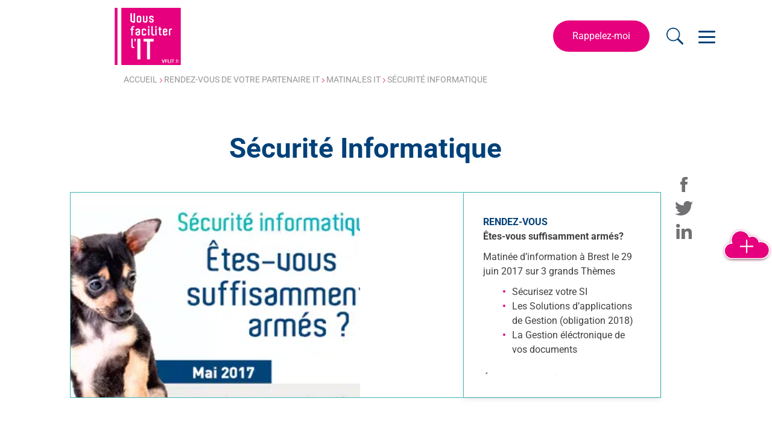

--- FILE ---
content_type: text/html; charset=UTF-8
request_url: https://vousfaciliter-it.fr/rdv/evenements-it/securite-informatique
body_size: 43382
content:
<!DOCTYPE html>
<html lang="fr-FR" prefix="og: https://ogp.me/ns#">
<head><meta charset="UTF-8"><script>if(navigator.userAgent.match(/MSIE|Internet Explorer/i)||navigator.userAgent.match(/Trident\/7\..*?rv:11/i)){var href=document.location.href;if(!href.match(/[?&]nowprocket/)){if(href.indexOf("?")==-1){if(href.indexOf("#")==-1){document.location.href=href+"?nowprocket=1"}else{document.location.href=href.replace("#","?nowprocket=1#")}}else{if(href.indexOf("#")==-1){document.location.href=href+"&nowprocket=1"}else{document.location.href=href.replace("#","&nowprocket=1#")}}}}</script><script>(()=>{class RocketLazyLoadScripts{constructor(){this.v="2.0.3",this.userEvents=["keydown","keyup","mousedown","mouseup","mousemove","mouseover","mouseenter","mouseout","mouseleave","touchmove","touchstart","touchend","touchcancel","wheel","click","dblclick","input","visibilitychange"],this.attributeEvents=["onblur","onclick","oncontextmenu","ondblclick","onfocus","onmousedown","onmouseenter","onmouseleave","onmousemove","onmouseout","onmouseover","onmouseup","onmousewheel","onscroll","onsubmit"]}async t(){this.i(),this.o(),/iP(ad|hone)/.test(navigator.userAgent)&&this.h(),this.u(),this.l(this),this.m(),this.k(this),this.p(this),this._(),await Promise.all([this.R(),this.L()]),this.lastBreath=Date.now(),this.S(this),this.P(),this.D(),this.O(),this.M(),await this.C(this.delayedScripts.normal),await this.C(this.delayedScripts.defer),await this.C(this.delayedScripts.async),this.F("domReady"),await this.T(),await this.j(),await this.I(),this.F("windowLoad"),await this.A(),window.dispatchEvent(new Event("rocket-allScriptsLoaded")),this.everythingLoaded=!0,this.lastTouchEnd&&await new Promise((t=>setTimeout(t,500-Date.now()+this.lastTouchEnd))),this.H(),this.F("all"),this.U(),this.W()}i(){this.CSPIssue=sessionStorage.getItem("rocketCSPIssue"),document.addEventListener("securitypolicyviolation",(t=>{this.CSPIssue||"script-src-elem"!==t.violatedDirective||"data"!==t.blockedURI||(this.CSPIssue=!0,sessionStorage.setItem("rocketCSPIssue",!0))}),{isRocket:!0})}o(){window.addEventListener("pageshow",(t=>{this.persisted=t.persisted,this.realWindowLoadedFired=!0}),{isRocket:!0}),window.addEventListener("pagehide",(()=>{this.onFirstUserAction=null}),{isRocket:!0})}h(){let t;function e(e){t=e}window.addEventListener("touchstart",e,{isRocket:!0}),window.addEventListener("touchend",(function i(o){Math.abs(o.changedTouches[0].pageX-t.changedTouches[0].pageX)<10&&Math.abs(o.changedTouches[0].pageY-t.changedTouches[0].pageY)<10&&o.timeStamp-t.timeStamp<200&&(o.target.dispatchEvent(new PointerEvent("click",{target:o.target,bubbles:!0,cancelable:!0,detail:1})),event.preventDefault(),window.removeEventListener("touchstart",e,{isRocket:!0}),window.removeEventListener("touchend",i,{isRocket:!0}))}),{isRocket:!0})}q(t){this.userActionTriggered||("mousemove"!==t.type||this.firstMousemoveIgnored?"keyup"===t.type||"mouseover"===t.type||"mouseout"===t.type||(this.userActionTriggered=!0,this.onFirstUserAction&&this.onFirstUserAction()):this.firstMousemoveIgnored=!0),"click"===t.type&&t.preventDefault(),this.savedUserEvents.length>0&&(t.stopPropagation(),t.stopImmediatePropagation()),"touchstart"===this.lastEvent&&"touchend"===t.type&&(this.lastTouchEnd=Date.now()),"click"===t.type&&(this.lastTouchEnd=0),this.lastEvent=t.type,this.savedUserEvents.push(t)}u(){this.savedUserEvents=[],this.userEventHandler=this.q.bind(this),this.userEvents.forEach((t=>window.addEventListener(t,this.userEventHandler,{passive:!1,isRocket:!0})))}U(){this.userEvents.forEach((t=>window.removeEventListener(t,this.userEventHandler,{passive:!1,isRocket:!0}))),this.savedUserEvents.forEach((t=>{t.target.dispatchEvent(new window[t.constructor.name](t.type,t))}))}m(){this.eventsMutationObserver=new MutationObserver((t=>{const e="return false";for(const i of t){if("attributes"===i.type){const t=i.target.getAttribute(i.attributeName);t&&t!==e&&(i.target.setAttribute("data-rocket-"+i.attributeName,t),i.target["rocket"+i.attributeName]=new Function("event",t),i.target.setAttribute(i.attributeName,e))}"childList"===i.type&&i.addedNodes.forEach((t=>{if(t.nodeType===Node.ELEMENT_NODE)for(const i of t.attributes)this.attributeEvents.includes(i.name)&&i.value&&""!==i.value&&(t.setAttribute("data-rocket-"+i.name,i.value),t["rocket"+i.name]=new Function("event",i.value),t.setAttribute(i.name,e))}))}})),this.eventsMutationObserver.observe(document,{subtree:!0,childList:!0,attributeFilter:this.attributeEvents})}H(){this.eventsMutationObserver.disconnect(),this.attributeEvents.forEach((t=>{document.querySelectorAll("[data-rocket-"+t+"]").forEach((e=>{e.setAttribute(t,e.getAttribute("data-rocket-"+t)),e.removeAttribute("data-rocket-"+t)}))}))}k(t){Object.defineProperty(HTMLElement.prototype,"onclick",{get(){return this.rocketonclick||null},set(e){this.rocketonclick=e,this.setAttribute(t.everythingLoaded?"onclick":"data-rocket-onclick","this.rocketonclick(event)")}})}S(t){function e(e,i){let o=e[i];e[i]=null,Object.defineProperty(e,i,{get:()=>o,set(s){t.everythingLoaded?o=s:e["rocket"+i]=o=s}})}e(document,"onreadystatechange"),e(window,"onload"),e(window,"onpageshow");try{Object.defineProperty(document,"readyState",{get:()=>t.rocketReadyState,set(e){t.rocketReadyState=e},configurable:!0}),document.readyState="loading"}catch(t){console.log("WPRocket DJE readyState conflict, bypassing")}}l(t){this.originalAddEventListener=EventTarget.prototype.addEventListener,this.originalRemoveEventListener=EventTarget.prototype.removeEventListener,this.savedEventListeners=[],EventTarget.prototype.addEventListener=function(e,i,o){o&&o.isRocket||!t.B(e,this)&&!t.userEvents.includes(e)||t.B(e,this)&&!t.userActionTriggered||e.startsWith("rocket-")||t.everythingLoaded?t.originalAddEventListener.call(this,e,i,o):t.savedEventListeners.push({target:this,remove:!1,type:e,func:i,options:o})},EventTarget.prototype.removeEventListener=function(e,i,o){o&&o.isRocket||!t.B(e,this)&&!t.userEvents.includes(e)||t.B(e,this)&&!t.userActionTriggered||e.startsWith("rocket-")||t.everythingLoaded?t.originalRemoveEventListener.call(this,e,i,o):t.savedEventListeners.push({target:this,remove:!0,type:e,func:i,options:o})}}F(t){"all"===t&&(EventTarget.prototype.addEventListener=this.originalAddEventListener,EventTarget.prototype.removeEventListener=this.originalRemoveEventListener),this.savedEventListeners=this.savedEventListeners.filter((e=>{let i=e.type,o=e.target||window;return"domReady"===t&&"DOMContentLoaded"!==i&&"readystatechange"!==i||("windowLoad"===t&&"load"!==i&&"readystatechange"!==i&&"pageshow"!==i||(this.B(i,o)&&(i="rocket-"+i),e.remove?o.removeEventListener(i,e.func,e.options):o.addEventListener(i,e.func,e.options),!1))}))}p(t){let e;function i(e){return t.everythingLoaded?e:e.split(" ").map((t=>"load"===t||t.startsWith("load.")?"rocket-jquery-load":t)).join(" ")}function o(o){function s(e){const s=o.fn[e];o.fn[e]=o.fn.init.prototype[e]=function(){return this[0]===window&&t.userActionTriggered&&("string"==typeof arguments[0]||arguments[0]instanceof String?arguments[0]=i(arguments[0]):"object"==typeof arguments[0]&&Object.keys(arguments[0]).forEach((t=>{const e=arguments[0][t];delete arguments[0][t],arguments[0][i(t)]=e}))),s.apply(this,arguments),this}}if(o&&o.fn&&!t.allJQueries.includes(o)){const e={DOMContentLoaded:[],"rocket-DOMContentLoaded":[]};for(const t in e)document.addEventListener(t,(()=>{e[t].forEach((t=>t()))}),{isRocket:!0});o.fn.ready=o.fn.init.prototype.ready=function(i){function s(){parseInt(o.fn.jquery)>2?setTimeout((()=>i.bind(document)(o))):i.bind(document)(o)}return t.realDomReadyFired?!t.userActionTriggered||t.fauxDomReadyFired?s():e["rocket-DOMContentLoaded"].push(s):e.DOMContentLoaded.push(s),o([])},s("on"),s("one"),s("off"),t.allJQueries.push(o)}e=o}t.allJQueries=[],o(window.jQuery),Object.defineProperty(window,"jQuery",{get:()=>e,set(t){o(t)}})}P(){const t=new Map;document.write=document.writeln=function(e){const i=document.currentScript,o=document.createRange(),s=i.parentElement;let n=t.get(i);void 0===n&&(n=i.nextSibling,t.set(i,n));const c=document.createDocumentFragment();o.setStart(c,0),c.appendChild(o.createContextualFragment(e)),s.insertBefore(c,n)}}async R(){return new Promise((t=>{this.userActionTriggered?t():this.onFirstUserAction=t}))}async L(){return new Promise((t=>{document.addEventListener("DOMContentLoaded",(()=>{this.realDomReadyFired=!0,t()}),{isRocket:!0})}))}async I(){return this.realWindowLoadedFired?Promise.resolve():new Promise((t=>{window.addEventListener("load",t,{isRocket:!0})}))}M(){this.pendingScripts=[];this.scriptsMutationObserver=new MutationObserver((t=>{for(const e of t)e.addedNodes.forEach((t=>{"SCRIPT"!==t.tagName||t.noModule||t.isWPRocket||this.pendingScripts.push({script:t,promise:new Promise((e=>{const i=()=>{const i=this.pendingScripts.findIndex((e=>e.script===t));i>=0&&this.pendingScripts.splice(i,1),e()};t.addEventListener("load",i,{isRocket:!0}),t.addEventListener("error",i,{isRocket:!0}),setTimeout(i,1e3)}))})}))})),this.scriptsMutationObserver.observe(document,{childList:!0,subtree:!0})}async j(){await this.J(),this.pendingScripts.length?(await this.pendingScripts[0].promise,await this.j()):this.scriptsMutationObserver.disconnect()}D(){this.delayedScripts={normal:[],async:[],defer:[]},document.querySelectorAll("script[type$=rocketlazyloadscript]").forEach((t=>{t.hasAttribute("data-rocket-src")?t.hasAttribute("async")&&!1!==t.async?this.delayedScripts.async.push(t):t.hasAttribute("defer")&&!1!==t.defer||"module"===t.getAttribute("data-rocket-type")?this.delayedScripts.defer.push(t):this.delayedScripts.normal.push(t):this.delayedScripts.normal.push(t)}))}async _(){await this.L();let t=[];document.querySelectorAll("script[type$=rocketlazyloadscript][data-rocket-src]").forEach((e=>{let i=e.getAttribute("data-rocket-src");if(i&&!i.startsWith("data:")){i.startsWith("//")&&(i=location.protocol+i);try{const o=new URL(i).origin;o!==location.origin&&t.push({src:o,crossOrigin:e.crossOrigin||"module"===e.getAttribute("data-rocket-type")})}catch(t){}}})),t=[...new Map(t.map((t=>[JSON.stringify(t),t]))).values()],this.N(t,"preconnect")}async $(t){if(await this.G(),!0!==t.noModule||!("noModule"in HTMLScriptElement.prototype))return new Promise((e=>{let i;function o(){(i||t).setAttribute("data-rocket-status","executed"),e()}try{if(navigator.userAgent.includes("Firefox/")||""===navigator.vendor||this.CSPIssue)i=document.createElement("script"),[...t.attributes].forEach((t=>{let e=t.nodeName;"type"!==e&&("data-rocket-type"===e&&(e="type"),"data-rocket-src"===e&&(e="src"),i.setAttribute(e,t.nodeValue))})),t.text&&(i.text=t.text),t.nonce&&(i.nonce=t.nonce),i.hasAttribute("src")?(i.addEventListener("load",o,{isRocket:!0}),i.addEventListener("error",(()=>{i.setAttribute("data-rocket-status","failed-network"),e()}),{isRocket:!0}),setTimeout((()=>{i.isConnected||e()}),1)):(i.text=t.text,o()),i.isWPRocket=!0,t.parentNode.replaceChild(i,t);else{const i=t.getAttribute("data-rocket-type"),s=t.getAttribute("data-rocket-src");i?(t.type=i,t.removeAttribute("data-rocket-type")):t.removeAttribute("type"),t.addEventListener("load",o,{isRocket:!0}),t.addEventListener("error",(i=>{this.CSPIssue&&i.target.src.startsWith("data:")?(console.log("WPRocket: CSP fallback activated"),t.removeAttribute("src"),this.$(t).then(e)):(t.setAttribute("data-rocket-status","failed-network"),e())}),{isRocket:!0}),s?(t.fetchPriority="high",t.removeAttribute("data-rocket-src"),t.src=s):t.src="data:text/javascript;base64,"+window.btoa(unescape(encodeURIComponent(t.text)))}}catch(i){t.setAttribute("data-rocket-status","failed-transform"),e()}}));t.setAttribute("data-rocket-status","skipped")}async C(t){const e=t.shift();return e?(e.isConnected&&await this.$(e),this.C(t)):Promise.resolve()}O(){this.N([...this.delayedScripts.normal,...this.delayedScripts.defer,...this.delayedScripts.async],"preload")}N(t,e){this.trash=this.trash||[];let i=!0;var o=document.createDocumentFragment();t.forEach((t=>{const s=t.getAttribute&&t.getAttribute("data-rocket-src")||t.src;if(s&&!s.startsWith("data:")){const n=document.createElement("link");n.href=s,n.rel=e,"preconnect"!==e&&(n.as="script",n.fetchPriority=i?"high":"low"),t.getAttribute&&"module"===t.getAttribute("data-rocket-type")&&(n.crossOrigin=!0),t.crossOrigin&&(n.crossOrigin=t.crossOrigin),t.integrity&&(n.integrity=t.integrity),t.nonce&&(n.nonce=t.nonce),o.appendChild(n),this.trash.push(n),i=!1}})),document.head.appendChild(o)}W(){this.trash.forEach((t=>t.remove()))}async T(){try{document.readyState="interactive"}catch(t){}this.fauxDomReadyFired=!0;try{await this.G(),document.dispatchEvent(new Event("rocket-readystatechange")),await this.G(),document.rocketonreadystatechange&&document.rocketonreadystatechange(),await this.G(),document.dispatchEvent(new Event("rocket-DOMContentLoaded")),await this.G(),window.dispatchEvent(new Event("rocket-DOMContentLoaded"))}catch(t){console.error(t)}}async A(){try{document.readyState="complete"}catch(t){}try{await this.G(),document.dispatchEvent(new Event("rocket-readystatechange")),await this.G(),document.rocketonreadystatechange&&document.rocketonreadystatechange(),await this.G(),window.dispatchEvent(new Event("rocket-load")),await this.G(),window.rocketonload&&window.rocketonload(),await this.G(),this.allJQueries.forEach((t=>t(window).trigger("rocket-jquery-load"))),await this.G();const t=new Event("rocket-pageshow");t.persisted=this.persisted,window.dispatchEvent(t),await this.G(),window.rocketonpageshow&&window.rocketonpageshow({persisted:this.persisted})}catch(t){console.error(t)}}async G(){Date.now()-this.lastBreath>45&&(await this.J(),this.lastBreath=Date.now())}async J(){return document.hidden?new Promise((t=>setTimeout(t))):new Promise((t=>requestAnimationFrame(t)))}B(t,e){return e===document&&"readystatechange"===t||(e===document&&"DOMContentLoaded"===t||(e===window&&"DOMContentLoaded"===t||(e===window&&"load"===t||e===window&&"pageshow"===t)))}static run(){(new RocketLazyLoadScripts).t()}}RocketLazyLoadScripts.run()})();</script>
	
	<meta name="viewport" content="width=device-width, initial-scale=1">
	<link rel="profile" href="http://gmpg.org/xfn/11">
	<!-- Setting favicon, Microsoft and Apple Touch Icon 
Replace the icons using - http://realfavicongenerator.net/
-->	
<link rel="apple-touch-icon" sizes="180x180" href="https://vousfaciliter-it.fr/wp-content/themes/boilerplate_theme/assets/images/icons/apple-touch-icon.png">
<link rel="icon" type="image/png" href="https://vousfaciliter-it.fr/wp-content/themes/boilerplate_theme/assets/images/icons/favicon-32x32.png" sizes="32x32">
<link rel="icon" type="image/png" href="https://vousfaciliter-it.fr/wp-content/themes/boilerplate_theme/assets/images/icons/favicon-16x16.png" sizes="16x16">
<link rel="manifest" href="https://vousfaciliter-it.fr/wp-content/themes/boilerplate_theme/assets/images/icons/site.webmanifest">
<link rel="mask-icon" href="https://vousfaciliter-it.fr/wp-content/themes/boilerplate_theme/assets/images/icons/safari-pinned-tab.svg" color="#5bbad5">
<meta name="theme-color" content="#ffffff">	<!--[if lt IE 9]>
	<script src="https://vousfaciliter-it.fr/wp-content/themes/boilerplate_theme/js/html5.js" type="text/javascript"></script>
	<![endif]-->
    <!-- Get Quanty-->
    <script type="rocketlazyloadscript" async defer data-rocket-src="https://get.smart-data-systems.com/gq?site_id=5070427193&notrack=1"></script>
    <!-- Fin Get Quanty-->
		<style></style>
	
<!-- Optimisation des moteurs de recherche par Rank Math - https://rankmath.com/ -->
<title>Sécurité Informatique - Rendez-vous VFLIT, partenaire IT</title>
<link crossorigin data-rocket-preload as="font" href="https://fonts.gstatic.com/s/roboto/v48/KFO7CnqEu92Fr1ME7kSn66aGLdTylUAMa3yUBA.woff2" rel="preload">
<style id="wpr-usedcss">img:is([sizes=auto i],[sizes^="auto," i]){contain-intrinsic-size:3000px 1500px}.captcha-image{border:1px solid;padding:10px;display:inline-block;text-align:center}.cf7ic_instructions{display:block}.captcha-image .cf7ic_instructions span{font-weight:700}.captcha-image label{display:inline-block!important;width:60px!important;position:relative}.captcha-image svg{padding:5px;width:50px;height:50px}.captcha-image label>input+svg{cursor:pointer;border:2px solid transparent;position:relative;overflow:hidden}.captcha-image label>input:checked+svg,.captcha-image label>input:focus+svg{border:2px solid red}.kc_captcha{display:inherit}.captcha-image label>input{opacity:0!important;width:0!important;height:0!important;min-width:0!important;min-height:0!important;margin:0!important;padding:0!important;border:none!important;position:absolute!important}.captcha-image label>input+*{position:static;cursor:pointer;border-width:2px;border-style:none;border-color:transparent;padding:7px}.captcha-image label>input:checked+*,.captcha-image label>input:focus+*{padding:5px;border-width:2px;border-style:solid}@-webkit-keyframes spin{0%{-webkit-transform:rotate(0)}100%{-webkit-transform:rotate(-360deg)}}:root{--rankmath-wp-adminbar-height:0}:root{--wp--preset--aspect-ratio--square:1;--wp--preset--aspect-ratio--4-3:4/3;--wp--preset--aspect-ratio--3-4:3/4;--wp--preset--aspect-ratio--3-2:3/2;--wp--preset--aspect-ratio--2-3:2/3;--wp--preset--aspect-ratio--16-9:16/9;--wp--preset--aspect-ratio--9-16:9/16;--wp--preset--color--black:#000000;--wp--preset--color--cyan-bluish-gray:#abb8c3;--wp--preset--color--white:#ffffff;--wp--preset--color--pale-pink:#f78da7;--wp--preset--color--vivid-red:#cf2e2e;--wp--preset--color--luminous-vivid-orange:#ff6900;--wp--preset--color--luminous-vivid-amber:#fcb900;--wp--preset--color--light-green-cyan:#7bdcb5;--wp--preset--color--vivid-green-cyan:#00d084;--wp--preset--color--pale-cyan-blue:#8ed1fc;--wp--preset--color--vivid-cyan-blue:#0693e3;--wp--preset--color--vivid-purple:#9b51e0;--wp--preset--gradient--vivid-cyan-blue-to-vivid-purple:linear-gradient(135deg,rgba(6, 147, 227, 1) 0%,rgb(155, 81, 224) 100%);--wp--preset--gradient--light-green-cyan-to-vivid-green-cyan:linear-gradient(135deg,rgb(122, 220, 180) 0%,rgb(0, 208, 130) 100%);--wp--preset--gradient--luminous-vivid-amber-to-luminous-vivid-orange:linear-gradient(135deg,rgba(252, 185, 0, 1) 0%,rgba(255, 105, 0, 1) 100%);--wp--preset--gradient--luminous-vivid-orange-to-vivid-red:linear-gradient(135deg,rgba(255, 105, 0, 1) 0%,rgb(207, 46, 46) 100%);--wp--preset--gradient--very-light-gray-to-cyan-bluish-gray:linear-gradient(135deg,rgb(238, 238, 238) 0%,rgb(169, 184, 195) 100%);--wp--preset--gradient--cool-to-warm-spectrum:linear-gradient(135deg,rgb(74, 234, 220) 0%,rgb(151, 120, 209) 20%,rgb(207, 42, 186) 40%,rgb(238, 44, 130) 60%,rgb(251, 105, 98) 80%,rgb(254, 248, 76) 100%);--wp--preset--gradient--blush-light-purple:linear-gradient(135deg,rgb(255, 206, 236) 0%,rgb(152, 150, 240) 100%);--wp--preset--gradient--blush-bordeaux:linear-gradient(135deg,rgb(254, 205, 165) 0%,rgb(254, 45, 45) 50%,rgb(107, 0, 62) 100%);--wp--preset--gradient--luminous-dusk:linear-gradient(135deg,rgb(255, 203, 112) 0%,rgb(199, 81, 192) 50%,rgb(65, 88, 208) 100%);--wp--preset--gradient--pale-ocean:linear-gradient(135deg,rgb(255, 245, 203) 0%,rgb(182, 227, 212) 50%,rgb(51, 167, 181) 100%);--wp--preset--gradient--electric-grass:linear-gradient(135deg,rgb(202, 248, 128) 0%,rgb(113, 206, 126) 100%);--wp--preset--gradient--midnight:linear-gradient(135deg,rgb(2, 3, 129) 0%,rgb(40, 116, 252) 100%);--wp--preset--font-size--small:13px;--wp--preset--font-size--medium:20px;--wp--preset--font-size--large:36px;--wp--preset--font-size--x-large:42px;--wp--preset--spacing--20:0.44rem;--wp--preset--spacing--30:0.67rem;--wp--preset--spacing--40:1rem;--wp--preset--spacing--50:1.5rem;--wp--preset--spacing--60:2.25rem;--wp--preset--spacing--70:3.38rem;--wp--preset--spacing--80:5.06rem;--wp--preset--shadow--natural:6px 6px 9px rgba(0, 0, 0, .2);--wp--preset--shadow--deep:12px 12px 50px rgba(0, 0, 0, .4);--wp--preset--shadow--sharp:6px 6px 0px rgba(0, 0, 0, .2);--wp--preset--shadow--outlined:6px 6px 0px -3px rgba(255, 255, 255, 1),6px 6px rgba(0, 0, 0, 1);--wp--preset--shadow--crisp:6px 6px 0px rgba(0, 0, 0, 1)}:where(.is-layout-flex){gap:.5em}:where(.is-layout-grid){gap:.5em}:where(.wp-block-post-template.is-layout-flex){gap:1.25em}:where(.wp-block-post-template.is-layout-grid){gap:1.25em}:where(.wp-block-columns.is-layout-flex){gap:2em}:where(.wp-block-columns.is-layout-grid){gap:2em}:root :where(.wp-block-pullquote){font-size:1.5em;line-height:1.6}.wpcf7 .screen-reader-response{position:absolute;overflow:hidden;clip:rect(1px,1px,1px,1px);clip-path:inset(50%);height:1px;width:1px;margin:-1px;padding:0;border:0;word-wrap:normal!important}.wpcf7 form .wpcf7-response-output{margin:2em .5em 1em;padding:.2em 1em;border:2px solid #00a0d2}.wpcf7 form.init .wpcf7-response-output,.wpcf7 form.resetting .wpcf7-response-output,.wpcf7 form.submitting .wpcf7-response-output{display:none}.wpcf7 form.sent .wpcf7-response-output{border-color:#46b450}.wpcf7 form.aborted .wpcf7-response-output,.wpcf7 form.failed .wpcf7-response-output{border-color:#dc3232}.wpcf7 form.spam .wpcf7-response-output{border-color:#f56e28}.wpcf7 form.invalid .wpcf7-response-output,.wpcf7 form.payment-required .wpcf7-response-output,.wpcf7 form.unaccepted .wpcf7-response-output{border-color:#ffb900}.wpcf7-form-control-wrap{position:relative}.wpcf7-not-valid-tip{color:#dc3232;font-size:1em;font-weight:400;display:block}.use-floating-validation-tip .wpcf7-not-valid-tip{position:relative;top:-2ex;left:1em;z-index:100;border:1px solid #dc3232;background:#fff;padding:.2em .8em;width:24em}.wpcf7-list-item{display:inline-block;margin:0 0 0 1em}.wpcf7-list-item-label::after,.wpcf7-list-item-label::before{content:" "}.wpcf7-spinner{visibility:hidden;display:inline-block;background-color:#23282d;opacity:.75;width:24px;height:24px;border:none;border-radius:100%;padding:0;margin:0 24px;position:relative}form.submitting .wpcf7-spinner{visibility:visible}.wpcf7-spinner::before{content:'';position:absolute;background-color:#fbfbfc;top:4px;left:4px;width:6px;height:6px;border:none;border-radius:100%;transform-origin:8px 8px;animation-name:spin;animation-duration:1s;animation-timing-function:linear;animation-iteration-count:infinite}@media (prefers-reduced-motion:reduce){.wpcf7-spinner::before{animation-name:blink;animation-duration:2s}}@keyframes spin{0%{-webkit-transform:rotate(0)}100%{-webkit-transform:rotate(-360deg)}from{transform:rotate(0)}to{transform:rotate(360deg)}}.wpcf7 [inert]{opacity:.5}.wpcf7 input[type=file]{cursor:pointer}.wpcf7 input[type=file]:disabled{cursor:default}.wpcf7 .wpcf7-submit:disabled{cursor:not-allowed}.wpcf7 input[type=email],.wpcf7 input[type=tel],.wpcf7 input[type=url]{direction:ltr}.popup-template .modal{opacity:0;-webkit-transition:250ms;-o-transition:250ms;transition:all 250ms ease}.popup-template .modal.is-open{opacity:1;-webkit-transition:250ms;-o-transition:250ms;transition:all 250ms ease}@font-face{font-family:Roboto;font-style:normal;font-weight:400;font-stretch:100%;font-display:swap;src:url(https://fonts.gstatic.com/s/roboto/v48/KFO7CnqEu92Fr1ME7kSn66aGLdTylUAMa3yUBA.woff2) format('woff2');unicode-range:U+0000-00FF,U+0131,U+0152-0153,U+02BB-02BC,U+02C6,U+02DA,U+02DC,U+0304,U+0308,U+0329,U+2000-206F,U+20AC,U+2122,U+2191,U+2193,U+2212,U+2215,U+FEFF,U+FFFD}@font-face{font-family:Roboto;font-style:normal;font-weight:500;font-stretch:100%;font-display:swap;src:url(https://fonts.gstatic.com/s/roboto/v48/KFO7CnqEu92Fr1ME7kSn66aGLdTylUAMa3yUBA.woff2) format('woff2');unicode-range:U+0000-00FF,U+0131,U+0152-0153,U+02BB-02BC,U+02C6,U+02DA,U+02DC,U+0304,U+0308,U+0329,U+2000-206F,U+20AC,U+2122,U+2191,U+2193,U+2212,U+2215,U+FEFF,U+FFFD}@font-face{font-family:Roboto;font-style:normal;font-weight:700;font-stretch:100%;font-display:swap;src:url(https://fonts.gstatic.com/s/roboto/v48/KFO7CnqEu92Fr1ME7kSn66aGLdTylUAMa3yUBA.woff2) format('woff2');unicode-range:U+0000-00FF,U+0131,U+0152-0153,U+02BB-02BC,U+02C6,U+02DA,U+02DC,U+0304,U+0308,U+0329,U+2000-206F,U+20AC,U+2122,U+2191,U+2193,U+2212,U+2215,U+FEFF,U+FFFD}body{background:#fff}.heading--page h1{font-family:Aldo,Roboto,Georgia,Times,'Times New Roman',serif}.sub--menu li.inactive a:after,.sub--menu ul:hover a:after{background:#959595}.filter .row{-webkit-box-direction:normal;-webkit-box-orient:vertical}.flex{display:-webkit-box;display:-moz-flex;display:-ms-flexbox;display:flex;-ms-flex-wrap:wrap;flex-wrap:wrap}#event-modal .row{-webkit-box-pack:justify;-ms-flex-pack:justify;-moz-justify-content:space-between;justify-content:space-between}#callback--menu li>a,.heading--page{text-align:center}.col-12{position:relative;width:100%;min-height:1px;padding-right:15px;padding-left:15px}.col-12,img,select{max-width:100%}.col-12{-webkit-box-flex:0;-ms-flex:0 0 100%;flex:0 0 100%}a,body,div,em,fieldset,form,h1,html,iframe,label,legend,li,object,p,small,span,strong,table,tbody,tr,ul{border:0;font-family:inherit;font-size:100%;font-style:inherit;font-weight:inherit;margin:0;outline:0;padding:0;vertical-align:baseline}em,i{font-style:italic}table{margin:0 0 1.5em}html{-webkit-text-size-adjust:100%;-ms-text-size-adjust:100%}*,:after,:before{-webkit-box-sizing:border-box;box-sizing:border-box}#gooey,.shortcut-menu,article,footer,header,nav,section{display:block}table{border-collapse:separate;border-spacing:0;width:100%}a:focus{outline:dotted thin}a:active,a:hover{outline:0}a img{border:0}svg{vertical-align:middle}.screen-reader-text{clip:rect(1px,1px,1px,1px);position:absolute!important;height:1px;width:1px;overflow:hidden}.screen-reader-text:active,.screen-reader-text:focus,.screen-reader-text:hover{background-color:#f1f1f1;border-radius:3px;background-clip:padding-box;-webkit-box-shadow:0 0 2px 2px rgba(0,0,0,.6);box-shadow:0 0 2px 2px rgba(0,0,0,.6);clip:auto!important;color:#21759b;display:block;font-size:14px;font-weight:700;height:auto;left:5px;line-height:normal;padding:15px 23px 14px;text-decoration:none;top:5px;width:auto;z-index:100000}body,button,input,select,textarea{color:#404040;font-family:Roboto,Helvetica,Arial,sans-serif;font-size:16px;line-height:1.5}a,h1{color:#004179}small{font-size:75%}p{margin-bottom:10px}.text--small{font-size:14px}strong{font-weight:700}a{-webkit-transition:.5s,ease-in-out;transition:.5s,ease-in-out;-webkit-text-decoration:wavy;text-decoration:wavy}h1{clear:both;font-family:Roboto,Georgia,Times,'Times New Roman',serif;font-weight:700;line-height:1.2}h1{font-size:30px;margin:0 0 20px}ul{margin:0 0 1.5em 3em}ul{list-style:disc}#callback--menu,#content ul{list-style:none}li>ul{margin-bottom:0;margin-left:1.5em}.menu--primary .nav--primary,.menu--primary .nav--primary>li.has-sub .dropdown,.sub--menu ul{list-style-type:none;margin:0;padding:0}#content ul li:not(.menu-item):not(.glossary-item):not(.glossary-menu-item):before{content:"\2022";color:#e6007e;font-weight:700;display:inline-block;width:1em;margin-left:-1em}img{height:auto;vertical-align:middle}.overflow-hidden{overflow:hidden;position:relative;height:100%}.bloc__depliable .bloc__depliable-inner{width:100%}.bloc__depliable .accordion{margin:.5em 0}.bloc__depliable .accordion span{display:block;border:1px solid #3c3c3b;border-radius:.2em;padding:.5em 1em}.bloc__depliable .accordion span a.rgpd{width:100%;padding:1em 0;position:relative;display:-webkit-box;display:-ms-flexbox;display:flex;-webkit-box-align:center;-ms-flex-align:center;align-items:center;color:#3c3c3b;font-size:13px}.bloc__depliable .accordion span a.rgpd p{margin:1em 0}.bloc__depliable .accordion span>div{height:120px;overflow:auto;-ms-overflow-style:none;scrollbar-width:none}.bloc__depliable .accordion span>div::-webkit-scrollbar{display:none}.bloc__depliable .accordion span>div a{color:#e6007e}.bloc__depliable .accordion span>div p{font-size:11px;font-weight:300;color:#3c3c3b}body.search-active{overflow:hidden}.swiper-pagination.swiper-pagination-hidden,body.search-active .search-btn{opacity:0}body.search-active .btn-material{z-index:9000;height:50vh}body.search-active .icon-close{opacity:1;z-index:10000}body.search-active .icon-close svg{-webkit-transform:rotate(0);transform:rotate(0);-webkit-transition:-webkit-transform .4s ease-out;transition:transform .4s ease-out;transition:transform .4s ease-out,-webkit-transform .4s ease-out}body.search-active .icon-close:hover svg{-webkit-transform:rotate(90deg);transform:rotate(90deg)}body.search-active .search-input{opacity:1;z-index:10000;pointer-events:all}.search--wrapper{display:-webkit-box;display:-moz-flex;display:-ms-flexbox;display:flex;-webkit-box-pack:center;-ms-flex-pack:center;-moz-justify-content:center;justify-content:center;-webkit-box-align:center;-ms-flex-align:center;-moz-align-items:center;align-items:center;height:100%;width:100%;padding:0 2em}.search-btn{height:32px;width:32px;cursor:pointer}.search-btn:after{content:"";display:block;background:url(https://vousfaciliter-it.fr/wp-content/themes/boilerplate_theme/assets/svg/search.svg);height:32px;width:32px}header.nav-is-visible .search-btn:after{background:url(https://vousfaciliter-it.fr/wp-content/themes/boilerplate_theme/assets/svg/search-white.svg)}.btn-material{position:absolute;background:#004179;top:0;left:0;height:0;width:100%;-webkit-transform-origin:50%;transform-origin:50%;-webkit-transition:.5s cubic-bezier(.4, 0, .2, 1);transition:.5s cubic-bezier(.4, 0, .2, 1)}.icon-close{position:fixed;top:30px;right:30px;width:30px;height:30px;color:#fff;cursor:pointer;opacity:0;-webkit-transition:opacity .3s ease-in-out;transition:opacity .3s ease-in-out}.search-input{width:100%;opacity:0;height:80px;pointer-events:none;-webkit-transition:.7s ease-in-out;transition:.7s ease-in-out}.search-input input[type=search]{color:#fff;font-size:24px;border:none;border-bottom:2px solid #e6007e;background:0 0;-webkit-appearance:none;-webkit-box-sizing:border-box;box-sizing:border-box;outline:0;font-weight:400}.btn,.nav_crumb a:hover{color:#e6007e}.modal{-webkit-box-sizing:border-box}.search-input ::-webkit-input-placeholder{color:#fff}.search-input :-moz-placeholder,.search-input ::-moz-placeholder{color:#fff;opacity:1}.search-input :-ms-input-placeholder{color:#fff}.nav--rappel{margin-right:50px}.nav--rappel .menu-item{padding:0 1em;position:relative}#callback--menu{display:-webkit-box;display:-moz-flex;display:-ms-flexbox;display:flex;-webkit-box-align:center;-ms-flex-align:center;-moz-align-items:center;align-items:center;margin:0}#callback--menu li>a{text-decoration:none;display:inline-block;color:#fff;background:#e6007e;font-size:16px;padding:14px 20px;border-radius:5em;max-width:180px;min-width:160px;width:100%}.btn{display:inline-block}.nav_crumb{margin-top:98px;padding-left:16vw}.nav_crumb a{text-decoration:none;-webkit-transition:.5s ease-out;transition:.5s ease-out}.btn{-webkit-transition:.5s ease-out}.btn:hover{color:#fff}.nav_crumb a,.nav_crumb span{font-size:14px;color:#959595;text-transform:uppercase}.heading--page{max-width:960px;margin:2.8em auto}.heading--page h1{color:#004179;font-size:46px}@media screen and (max-width:960px){.heading--page{padding:.5em 24px;margin:0}.heading--page h1{font-size:32px}.container{padding:0 20px}}.btn{font-weight:500;border:2px solid #fff;background:#fff;border-radius:5em;text-decoration:none;padding:.8em 1.5em .7em;transition:.5s ease-out}.btn:hover{background:0 0}#event-modal .row .w-100{width:100%}.ressources{overflow:hidden}.modal{display:none;vertical-align:middle;position:relative;z-index:20000;max-width:800px;box-sizing:border-box;width:90%;background:#fff;padding:0;border-radius:8px;-webkit-box-shadow:0 0 10px #000;-o-box-shadow:0 0 10px #000;-ms-box-shadow:0 0 10px #000;box-shadow:0 0 10px #000;text-align:left}.event--row .event--intro{-webkit-box-shadow:rgba(0,0,0,.08) 0 4px 8px}.modal--inner{padding:15px 60px}.modal--heading{color:#004179;padding:30px 60px;font-size:32px;font-weight:700;text-align:center}#event-modal .textarea{margin-top:0}.row{display:-webkit-box;display:-moz-flex;display:-ms-flexbox;display:flex}.sub--menu a{position:relative}@media screen and (max-width:48em){.nav_crumb a,.nav_crumb span{font-size:12px}}.ressources{background:#efefef;padding:5vh 0}.ressources a{text-decoration:none;color:#004179}.sub--menu ul,.swiper-wrapper{display:-webkit-box;display:-ms-flexbox}.shortcut-menu-open,.sub--menu ul li:before{display:none}.sub--menu a:after,.sub--menu li.inactive a:hover:after,.sub--menu ul:hover a:hover:after{background:#004179}#gooey,.shortcut-menu{position:fixed}.sub--menu{margin:24px 0}.sub--menu a,.sub--menu li.inactive a:hover,.sub--menu ul:hover a:hover{color:#004179}.sub--menu ul{display:-moz-flex;display:flex;-webkit-box-pack:center;-ms-flex-pack:center;-moz-justify-content:center;justify-content:center;-webkit-box-align:end;-ms-flex-align:end;-moz-align-items:flex-end;align-items:flex-end;-webkit-transition:.5s ease-out;transition:.5s ease-out}.sub--menu a{-webkit-transition:.5s ease-out;display:inline-block;text-decoration:none}.sub--menu ul li{padding:0 14px}.sub--menu li.inactive a,.sub--menu ul:hover a{color:#959595}.sub--menu a{font-weight:700;font-size:18px;transition:.5s ease-out}.sub--menu a:after{content:"";position:absolute;bottom:-6px;left:0;height:2px;width:100%}@media screen and (max-width:1440px){.sub--menu ul{-ms-flex-wrap:wrap;flex-wrap:wrap}.sub--menu ul li{margin:.5em 0}}@media screen and (max-width:1280px){.sub--menu a{font-size:16px}}.tabs{max-width:1280px;margin:2em auto}.shortcut-menu{-webkit-filter:url(#shadowed-goo);filter:url(#shadowed-goo);right:0;top:50%;padding-top:20px;width:84px;height:52px;-webkit-box-sizing:border-box;box-sizing:border-box;font-size:20px;text-align:left;z-index:10}.shortcut-item{background-size:cover;color:pink}.shortcut-item,.shortcut-menu-open-button{width:84px;height:52px;position:absolute;top:20px;text-align:center;line-height:54px;-webkit-transform:translateZ(0);transform:translateZ(0);-webkit-transition:-webkit-transform .2s ease-out;transition:transform .2s ease-out,-webkit-transform .2s ease-out}.shortcut-menu-open-button{background:url(https://vousfaciliter-it.fr/wp-content/themes/boilerplate_theme/assets/svg/cloud-icon.svg) 0 0/cover no-repeat}.hamburger{width:20px;height:2px;background:#fff;display:block;position:absolute;top:50%;left:50%;transition:transform .2s;-webkit-transition:-webkit-transform .2s;transition:transform .2s,-webkit-transform .2s}.swiper-slide,.swiper-wrapper{height:100%;position:relative;width:100%}.hamburger-1{-webkit-transform:translate3d(-50%,100%,0) rotate(90deg);transform:translate3d(-50%,100%,0) rotate(90deg)}.hamburger-2{-webkit-transform:translate3d(-50%,100%,0) rotate(0);transform:translate3d(-50%,100%,0) rotate(0)}.shortcut-menu-open:checked+.shortcut-menu-open-button .hamburger-1{-webkit-transform:translate3d(-50%,100%,0) rotate(45deg);transform:translate3d(-50%,100%,0) rotate(45deg)}.shortcut-menu-open:checked+.shortcut-menu-open-button .hamburger-2{-webkit-transform:translate3d(-50%,100%,0) rotate(-45deg);transform:translate3d(-50%,100%,0) rotate(-45deg)}.shortcut-item:nth-child(3){-webkit-transition-duration:70ms;transition-duration:70ms;width:84px;height:52px;background:url(https://vousfaciliter-it.fr/wp-content/themes/boilerplate_theme/assets/svg/icon-6.svg) 0 0/cover no-repeat}.shortcut-item:nth-child(4){-webkit-transition-duration:.13s;transition-duration:.13s;width:84px;height:52px;background:url(https://vousfaciliter-it.fr/wp-content/themes/boilerplate_theme/assets/svg/icon-5.svg) 0 0/cover no-repeat}.shortcut-item:nth-child(5){-webkit-transition-duration:.19s;transition-duration:.19s;width:84px;height:52px;background:url(https://vousfaciliter-it.fr/wp-content/themes/boilerplate_theme/assets/svg/icon-4.svg) 0 0/cover no-repeat}.shortcut-item:nth-child(6){-webkit-transition-duration:.25s;transition-duration:.25s;width:84px;height:52px;background:url(https://vousfaciliter-it.fr/wp-content/themes/boilerplate_theme/assets/svg/icon-3.svg) 0 0/cover no-repeat}.shortcut-item:nth-child(7){-webkit-transition-duration:.31s;transition-duration:.31s;width:84px;height:52px;background:url(https://vousfaciliter-it.fr/wp-content/themes/boilerplate_theme/assets/svg/icon-2.svg) 0 0/cover no-repeat}.shortcut-item:nth-child(8){-webkit-transition-duration:.37s;transition-duration:.37s;width:84px;height:52px;background:url(https://vousfaciliter-it.fr/wp-content/themes/boilerplate_theme/assets/svg/icon-1.svg) 0 0/cover no-repeat}.shortcut-menu-open-button{z-index:2;-webkit-transition-timing-function:cubic-bezier(0.175,0.885,0.32,1.275);transition-timing-function:cubic-bezier(0.175,0.885,0.32,1.275);-webkit-transition-duration:.4s;transition-duration:.4s;-webkit-transform:scale(1.1) translateZ(0);transform:scale(1.1) translateZ(0);cursor:pointer}@media (hover:hover){.shortcut-menu-open-button:hover{-webkit-transform:scale(1.2) translateZ(0);transform:scale(1.2) translateZ(0)}}.shortcut-menu-open:checked+.shortcut-menu-open-button{-webkit-transition-timing-function:linear;transition-timing-function:linear;-webkit-transition-duration:.2s;transition-duration:.2s;-webkit-transform:scale(.8) translateZ(0);transform:scale(.8) translateZ(0)}.shortcut-menu-open:checked~.shortcut-item{-webkit-transition-timing-function:cubic-bezier(0.935,0,0.34,1.33);transition-timing-function:cubic-bezier(0.935,0,0.34,1.33)}.shortcut-menu-open:checked~.shortcut-item:nth-child(3){-webkit-transition-duration:.16s;transition-duration:.16s;-webkit-transform:translate3d(-19.96668px,199.00083px,0);transform:translate3d(-19.96668px,199.00083px,0)}.shortcut-menu-open:checked~.shortcut-item:nth-child(4){-webkit-transition-duration:.24s;transition-duration:.24s;-webkit-transform:translate3d(-126.99868px,154.50351px,0);transform:translate3d(-126.99868px,154.50351px,0)}.shortcut-menu-open:checked~.shortcut-item:nth-child(5){-webkit-transition-duration:.32s;transition-duration:.32s;-webkit-transform:translate3d(-191.37227px,58.10899px,0);transform:translate3d(-191.37227px,58.10899px,0)}.shortcut-menu-open:checked~.shortcut-item:nth-child(6){-webkit-transition-duration:.4s;transition-duration:.4s;-webkit-transform:translate3d(-191.46457px,-57.80413px,0);transform:translate3d(-191.46457px,-57.80413px,0)}.shortcut-menu-open:checked~.shortcut-item:nth-child(7){-webkit-transition-duration:.48s;transition-duration:.48s;-webkit-transform:translate3d(-127.24459px,-154.30105px,0);transform:translate3d(-127.24459px,-154.30105px,0)}.shortcut-menu-open:checked~.shortcut-item:nth-child(8){-webkit-transition-duration:.56s;transition-duration:.56s;-webkit-transform:translate3d(-20.2836px,-198.96878px,0);transform:translate3d(-20.2836px,-198.96878px,0)}:root{--swiper-theme-color:$themeColor;--swiper-navigation-size:20px;--swiper-pagination-color:$pink}.swiper-wrapper{z-index:1;display:flex;-webkit-transition-property:-webkit-transform;transition-property:transform,-webkit-transform;-webkit-box-sizing:content-box;box-sizing:content-box}.swiper-wrapper{-webkit-transform:translateZ(0);transform:translateZ(0)}.swiper-slide{-ms-flex-negative:0;flex-shrink:0;-webkit-transition-property:-webkit-transform;transition-property:transform,-webkit-transform}.swiper-slide-invisible-blank{visibility:hidden}.swiper-button-next,.swiper-button-prev{position:absolute;top:50%;width:64px;height:64px;margin-top:calc(-1 * var(--swiper-navigation-size)/ 2);z-index:10;cursor:pointer;display:-webkit-box;display:-ms-flexbox;display:flex;-webkit-box-align:center;-ms-flex-align:center;align-items:center;-webkit-box-pack:center;-ms-flex-pack:center;justify-content:center;color:var(--swiper-navigation-color,var(--swiper-theme-color));border:2px solid var(--swiper-navigation-color,var(--swiper-theme-color));border-radius:100%}.swiper-button-next.swiper-button-disabled,.swiper-button-prev.swiper-button-disabled{opacity:.35;cursor:auto;pointer-events:none}.swiper-button-next:after,.swiper-button-prev:after{font-family:swiper-icons;font-size:var(--swiper-navigation-size);text-transform:none!important;letter-spacing:0;text-transform:none;font-variant:normal}.swiper-button-prev{left:-12px;right:auto}.swiper-button-prev:after{content:"prev"}.swiper-button-next{right:10px;left:auto}.swiper-button-next:after{content:"next"}.swiper-button-lock,.swiper-pagination-lock{display:none}.swiper-pagination{position:absolute;text-align:center;-webkit-transition:opacity .3s;transition:opacity .3s;-webkit-transform:translateZ(0);transform:translateZ(0);z-index:10}.swiper-pagination-bullet{width:20px;height:20px;display:inline-block;border-radius:100%;background:#000;opacity:.2;-webkit-transition:.5s ease-out;transition:.5s ease-out}button.swiper-pagination-bullet{border:none;margin:0;padding:0;-webkit-box-shadow:none;box-shadow:none;-webkit-appearance:none;-moz-appearance:none;appearance:none}.swiper-pagination-clickable .swiper-pagination-bullet{cursor:pointer}.swiper-pagination-bullet-active{width:56px;border-radius:5em;opacity:1;background:var(--swiper-pagination-color,var(--swiper-theme-color))}@media screen and (min-width:80em){html{font-size:calc(.875em + (25vw - 20em) / 40);font-size:-ms-calc(.875em + (25vw - 20em)/40)}}@media screen and (min-width:120em){html{font-size:1.125em}}.container{display:block;margin:0 auto;position:relative;width:100%;max-width:1400px}@media screen and (max-width:80em){.container{max-width:1120px}.site__header{padding:20px 10px}}@media screen and (max-width:1024px){.container{max-width:960px}}@media screen and (max-width:768px){.modal--heading{font-size:20px;padding:48px 20px 0}.modal--inner{padding:15px 0}.sub--menu a{font-size:12px}.shortcut-item,.shortcut-menu-open-button{-webkit-transform:scale(.8) translateZ(0);transform:scale(.8) translateZ(0)}.shortcut-menu{top:auto;bottom:40px}.shortcut-menu-open:checked~.shortcut-item:nth-child(3){-webkit-transition-duration:.16s;transition-duration:.16s;-webkit-transform:translate3d(-5px,-50px,0);transform:translate3d(-5px,-50px,0)}.shortcut-menu-open:checked~.shortcut-item:nth-child(4){-webkit-transition-duration:.24s;transition-duration:.24s;-webkit-transform:translate3d(-5px,-105px,0);transform:translate3d(-5px,-105px,0)}.shortcut-menu-open:checked~.shortcut-item:nth-child(5){-webkit-transition-duration:.32s;transition-duration:.32s;-webkit-transform:translate3d(-5px,-160px,0);transform:translate3d(-5px,-160px,0)}.shortcut-menu-open:checked~.shortcut-item:nth-child(6){-webkit-transition-duration:.4s;transition-duration:.4s;-webkit-transform:translate3d(-5px,-215px,0);transform:translate3d(-5px,-215px,0)}.shortcut-menu-open:checked~.shortcut-item:nth-child(7){-webkit-transition-duration:.48s;transition-duration:.48s;-webkit-transform:translate3d(-5px,-270px,0);transform:translate3d(-5px,-270px,0)}.shortcut-menu-open:checked~.shortcut-item:nth-child(8){-webkit-transition-duration:.56s;transition-duration:.56s;-webkit-transform:translate3d(-5px,-325px,0);transform:translate3d(-5px,-325px,0)}.container{padding:0 20px}}.container--large{max-width:1640px;display:block;margin:0 auto;width:100%}@media screen and (max-width:1680px){.container--large{max-width:1550px;padding:0 15px}}@media screen and (max-width:1440px){.container--large{max-width:1320px}}@media screen and (max-width:1280px){.container--large{max-width:1120px}}@media screen and (max-width:1024px){.container--large{max-width:960px}}.site__main{padding:30px 2%}@media screen and (min-width:1400px){.site__main{padding:30px 0}}#page{position:relative;top:0}@media screen and (max-width:48em){.row{margin-right:0;margin-left:0}}@-webkit-keyframes blink{0%,49%,to{background-color:#fff}50%,99%{background-color:transparent}}@keyframes blink{from{opacity:0}50%{opacity:1}to{opacity:0}0%,49%,to{background-color:#fff}50%,99%{background-color:transparent}}.filter{display:-webkit-box;display:-ms-flexbox}.filter{margin:2em auto;width:100%;display:-moz-flex;display:flex;-webkit-box-pack:center;-ms-flex-pack:center;-moz-justify-content:center;justify-content:center;-ms-flex-wrap:wrap;flex-wrap:wrap}.filter .row{-moz-flex-direction:column;-ms-flex-direction:column;flex-direction:column}.filter select{height:54px;border-radius:3px;width:268px;margin:0;-webkit-appearance:none;-moz-appearance:none;appearance:none;padding:0 1.5em}@media screen and (min-width:48em){.filter .row{-webkit-box-direction:normal;-webkit-box-orient:horizontal;-moz-flex-direction:row;-ms-flex-direction:row;flex-direction:row}}.event--row,.event--row .event--intro .inner{-webkit-box-orient:vertical;-webkit-box-direction:normal}@media screen and (min-width:60em){.filter select{width:480px;max-width:480px}}#map--agence{max-width:812px;width:100%;padding:0 .5em;height:600px}#event-modal #ics-field{display:none}.w-50{width:50%}@media screen and (min-width:960px){#map--agence{height:880px}}.event--row{max-width:960px;margin-left:auto;margin-right:auto;margin-bottom:4em;-ms-flex-direction:column;flex-direction:column}.event--row .event--thumbnail img{height:480px;-o-object-fit:cover;object-fit:cover}.event--row .event--intro{width:100%;position:relative;border:1px solid #f5f5f5;box-shadow:0 4px 8px rgba(0,0,0,.08)}.event--row .event--intro .inner{padding:32px 18px;display:-webkit-box;display:-moz-flex;display:-ms-flexbox;display:flex;-moz-flex-direction:column;-ms-flex-direction:column;flex-direction:column;-webkit-box-align:center;-ms-flex-align:center;-moz-align-items:center;align-items:center;-webkit-box-pack:center;-ms-flex-pack:center;-moz-justify-content:center;justify-content:center;height:75%}.event--row .event--intro .event--intro_content span.label{color:#004179;font-weight:700;text-transform:uppercase}.event--row .event--intro .event--intro_button{position:absolute;bottom:-25px;width:100%;text-align:center}#event-modal .row .w-50{width:calc(50% - .5em);position:relative}#event-modal .row .w-100,#event-modal .row .w-50{margin-bottom:.5em}#event-modal .row .checkbox--field{margin:2em 0}#event-modal .wpcf7-form-control-wrap input,#event-modal .wpcf7-form-control-wrap textarea{font-size:15px;color:#000;border:1px solid #919191;-webkit-box-sizing:border-box;box-sizing:border-box;width:100%;padding-left:.5em}#event-modal .wpcf7-form-control-wrap textarea{padding-top:.5em;width:100%}#event-modal .wpcf7-form-control-wrap input{height:54px;line-height:54px}#event-modal .btn--container{text-align:center;width:100%}#event-modal .btn--container .wpcf7-submit{padding:1em 1.5em;background:#e6007e;color:#fff;border-radius:100px;width:180px;border:none;cursor:pointer}#event-modal .btn--container .wpcf7-submit:hover,button:hover,input[type=button]:hover,input[type=reset]:hover,input[type=submit]:hover{background:#f00084}@media screen and (max-width:60em){.nav_crumb{padding:0 24px}}.testimonial--video{overflow:hidden}.nav-trigger,.testimonials{overflow:hidden}.testimonials .row{-webkit-box-pack:justify;-ms-flex-pack:justify;-moz-justify-content:space-between;justify-content:space-between}.headroom--not-top.nav-is-visible .nav-trigger span:after,.headroom--not-top.nav-is-visible .nav-trigger span:before,.nav-trigger.nav-is-visible span,.nav-trigger.nav-is-visible span:after,.nav-trigger.nav-is-visible span:before{background-color:#fff}.site__header,.site__header--wrapper{display:-webkit-box;display:-ms-flexbox}.site__header{position:fixed;top:0;left:0;height:98px;display:flex;-webkit-box-align:center;-ms-flex-align:center;align-items:center;z-index:4;width:100%;-webkit-transition:.5s ease-out;transition:.5s ease-out}.site__header--wrapper{z-index:12;width:100%;position:relative;display:-moz-flex;display:flex;-webkit-box-pack:justify;-ms-flex-pack:justify;-moz-justify-content:space-between;justify-content:space-between}.site__branding{max-width:300px;width:100%}.nav-trigger{z-index:35000;position:absolute;right:0;height:50px;width:50px;text-indent:-9999px;color:transparent}@media screen and (max-width:768px){.container--large{padding:0 20px}#event-modal .row{-webkit-box-orient:vertical;-webkit-box-direction:normal;-ms-flex-direction:column;flex-direction:column}#event-modal .row .w-50{width:100%}#event-modal .wpcf7-form-control-wrap input{height:40px;line-height:40px}.nav-trigger{position:relative;top:-10px;right:-10px}}.nav-trigger span,.nav-trigger span:after,.nav-trigger span:before{position:absolute;background-color:#004179;height:3px;width:28px;border-radius:5em}.headroom--not-top.headroom--top,.headroom--not-top.nav-is-visible,.nav-trigger.nav-is-visible span{background:0 0}.nav-trigger span{right:0;top:50%;-webkit-transform:translateX(-50%);transform:translateX(-50%);-webkit-transition:background-color .3s;transition:background-color .3s}.nav-trigger span:after,.nav-trigger span:before{content:"";left:0;-webkit-transition:-webkit-transform .3s;transition:transform .3s,-webkit-transform .3s}.nav-trigger span:before{-webkit-transform:translateY(-9px);transform:translateY(-9px)}.nav-trigger span:after{-webkit-transform:translateY(9px);transform:translateY(9px)}.nav-trigger.nav-is-visible span:before{-webkit-transform:rotate(45deg);transform:rotate(45deg)}.nav-trigger.nav-is-visible span:after{-webkit-transform:rotate(-45deg);transform:rotate(-45deg)}.headroom{will-change:transform;-webkit-transition:-webkit-transform .2s linear;transition:transform .2s linear;transition:transform .2s linear,-webkit-transform .2s linear}.headroom--not-top{-webkit-transform:translateY(0);transform:translateY(0);background:#fff}.headroom--not-top .nav-trigger span,.headroom--not-top .nav-trigger span:after,.headroom--not-top .nav-trigger span:before{background-color:#004179}.headroom--not-top.nav-is-visible .nav-trigger span{background-color:transparent}.headroom--not-top .search-btn:after{background:url(https://vousfaciliter-it.fr/wp-content/themes/boilerplate_theme/assets/svg/search.svg)!important}.headroom--unpinned{-webkit-transform:translateY(-100%);transform:translateY(-100%)}.menu--primary{position:fixed;overflow-y:scroll;padding-top:98px;display:-webkit-box;display:-moz-flex;display:-ms-flexbox;display:flex;-webkit-box-align:center;-ms-flex-align:center;-moz-align-items:center;align-items:center;top:0;left:0;right:0;bottom:0;height:100vh;width:100%;z-index:2;background:url(https://vousfaciliter-it.fr/wp-content/themes/boilerplate_theme/assets/images/infogerance-bg-menu-2.jpg) no-repeat;-webkit-transform:translateY(-100%) translateZ(0);transform:translateY(-100%) translateZ(0)}.menu--primary.nav-is-visible{-webkit-transform:translateY(0) translateZ(0);transform:translateY(0) translateZ(0)}.menu--primary .wrapper--menu{padding:0 140px}.menu--primary .nav--primary>li{margin-bottom:32px;position:relative;counter-increment:list-counter}.menu--primary .nav--primary>li:before{content:"0" counter(list-counter) ".";color:#e6007e;font-size:18px;position:absolute;--size:24px;left:calc(-1 * var(--size) - 10px);line-height:var(--size);width:var(--size);height:var(--size);top:50%;-webkit-transform:translateY(-50%);transform:translateY(-50%);border-radius:50%;text-align:center}.menu--primary .nav--primary>li>a{font-size:32px;font-weight:700;-webkit-text-stroke-width:1px;-webkit-text-stroke-color:#fff;-webkit-transition:.4s ease-out;transition:.4s ease-out}.menu--primary .nav--primary>li>a:hover{color:transparent}.menu--primary .nav--primary>li.has-sub .dropdown{display:-webkit-box;display:-moz-flex;display:-ms-flexbox;display:flex;-ms-flex-wrap:wrap;flex-wrap:wrap}.menu--primary .nav--primary>li.has-sub .dropdown li{margin:0 1em}.menu--primary .nav--primary>li.has-sub .dropdown li:first-child{margin:0 1em 0 0}.menu--primary .nav--primary>li.has-sub .dropdown li a:hover{color:#3bb7b4}.menu--primary a{color:#fff;text-decoration:none;font-weight:700}@media screen and (max-width:48em){.testimonials .row{-webkit-box-direction:normal;-webkit-box-orient:vertical;-moz-flex-direction:column;-ms-flex-direction:column;flex-direction:column}.menu--primary .wrapper--menu{padding:24px 24px 48px 48px;-webkit-box-align:center;-ms-flex-align:center;-moz-align-items:center;align-items:center}.menu--primary .nav--primary>li>a{font-size:18px}.menu--primary .nav--primary>li.has-sub .dropdown li{margin:0 1em .4em 0}}@media screen and (max-width:576px){.menu--primary{display:block}.menu--primary .nav--primary>li.has-sub .dropdown{-webkit-box-orient:vertical;-webkit-box-direction:normal;-ms-flex-direction:column;flex-direction:column}}.pagination{text-align:center;margin:1em 0 0}@media screen and (min-width:37.5em){.site__header--wrapper{-webkit-box-align:center;-ms-flex-align:center;-moz-align-items:center;align-items:center}}.post--meta--share{position:-webkit-sticky;position:sticky;top:120px}.post--meta-fixed{padding-left:.5em;z-index:-1;display:-webkit-box;display:-moz-flex;display:-ms-flexbox;display:flex;-webkit-box-direction:normal;-webkit-box-orient:horizontal;-moz-flex-direction:row;-ms-flex-direction:row;flex-direction:row;-webkit-box-align:center;-ms-flex-align:center;-moz-align-items:center;align-items:center}.post--meta-fixed>div{margin-bottom:14px;padding:0 15px}.post--meta-fixed a{cursor:pointer;position:relative}.post--meta-fixed a:after{content:"";background:rgba(0,65,121,.2);width:0;height:0;position:absolute;left:50%;top:50%;-webkit-transform:translate(-50%,-50%);transform:translate(-50%,-50%);border-radius:50%;opacity:0;-webkit-transition:.4s ease-out;transition:.4s ease-out}.post--meta-fixed a:hover:after{width:48px;height:48px;opacity:1}.w-100{width:100%}section.logo>div{max-width:1200px;margin:0 auto;padding:24px 0}@media screen and (min-width:768px){.event--row{-webkit-box-orient:horizontal;-webkit-box-direction:normal;-ms-flex-direction:row;flex-direction:row;padding:0}.event--row .event--intro,.event--row .event--thumbnail{width:50%;height:480px}.event--row .event--intro .inner{padding:24px 32px}}.site__footer{background:#004179;padding:100px 0 24px}.site__footer .row{margin:0;-ms-flex-wrap:wrap;flex-wrap:wrap}.site__footer .copyright{margin:56px 0 24px}.site__footer .copyright a,.site__footer .copyright p{color:#fff}@media screen and (min-width:1120px){.post--meta-fixed{position:-webkit-sticky;position:sticky;top:120px;margin-top:120px;-webkit-box-direction:normal;-webkit-box-orient:vertical;-moz-flex-direction:column;-ms-flex-direction:column;flex-direction:column}}button,input,select,textarea{font-size:100%;margin:0;vertical-align:baseline}select{width:100%}.checkbox--field{margin:2em 0}.checkbox--field label{display:-webkit-box;display:-ms-flexbox;display:flex;-webkit-box-align:center;-ms-flex-align:center;align-items:center}.w-100,.w-50{position:relative;margin:.5em 0;padding-right:15px;padding-left:15px}@media screen and (max-width:37.5em){#callback--menu,.nav--rappel{display:none}.w-50{width:100%}}input:focus,textarea:focus{border-color:#004179;outline:0}input:not([type=submit]),select{height:54px}.wpcf7-list-item-label{padding-left:3em;color:#3c3c3b;position:relative;display:block}input[type=checkbox]{opacity:0;display:inline-block;z-index:20}input[type=checkbox],input[type=checkbox]+.wpcf7-list-item-label:before{position:absolute;width:48px;height:48px;left:-10px;top:50%;-webkit-transform:translateY(-50%);transform:translateY(-50%);cursor:pointer}input[type=checkbox]+.wpcf7-list-item-label:before{background:url(https://vousfaciliter-it.fr/wp-content/themes/boilerplate_theme/assets/svg/checkbox.svg) 0 0/48px no-repeat;-webkit-transition:.3s ease-out;transition:.3s ease-out}input[type=checkbox]:checked+.wpcf7-list-item-label:before{background:url(https://vousfaciliter-it.fr/wp-content/themes/boilerplate_theme/assets/svg/checkbox-checked.svg) 0 0/48px no-repeat;height:48px;width:48px}button,input[type=button],input[type=reset],input[type=submit]{background:padding-box #e6007e;margin:0 auto;border-radius:5em;border:0;color:#fff;padding:.7em 1.5em;cursor:pointer;font-size:16px;line-height:2;-webkit-appearance:button;-webkit-transition:.4s ease-out;transition:.4s ease-out}input[type=checkbox],input[type=radio]{-webkit-box-sizing:content-box;box-sizing:content-box;padding:0}input[type=search]{-webkit-appearance:textfield}input[type=search]::-webkit-search-decoration{-webkit-appearance:none}button::-moz-focus-inner,input::-moz-focus-inner{border:0;padding:0}input[type=email],input[type=password],input[type=search],input[type=tel],input[type=text],input[type=url],textarea{color:#3c3c3b;border:1px solid #959595;border-radius:2px;background-clip:padding-box;-webkit-box-sizing:border-box;box-sizing:border-box;font-size:14px;line-height:1;padding:14px 18px 10px 20px;-webkit-appearance:none;width:100%}textarea{overflow:auto;vertical-align:top;width:100%}.search__form{display:-webkit-box;display:-moz-flex;display:-ms-flexbox;display:flex;max-width:400px;margin:0 auto}iframe,object{max-width:100%}.search__form label{-webkit-box-flex:1;-moz-flex:1;-ms-flex:1;flex:1}.search__form--input{width:100%}.search__form--input,.search__form--submit{border-radius:0;background-clip:padding-box}@media screen and (max-width:48em){.site__footer{padding:48px 0}iframe{width:100%}.site__footer .copyright{-webkit-box-ordinal-group:3;-ms-flex-order:2;order:2;margin:12px 0}}.site__main img{height:auto;max-width:100%}@media screen and (max-width:1310px){.site__footer .container--large{max-width:100%}}@media screen and (max-width:992px){#footer .container--large>.row{display:flex}}section.logo>div{max-width:1200px!important}.wpcf7 .wpcf7-form-control-wrap{width:100%}.wpcf7 input[type=number]{width:100%;padding:14px 18px 10px 20px}.site__branding svg{max-width:100%;max-height:95px}.site__header{height:120px;z-index:100}.nav_crumb{margin-top:120px}#callback--menu li>a:hover{background:#e6007e;transition:all .23s ease-out;color:#fff;box-shadow:0 0 11px #e6007e;border-color:#e6007e}#callback--menu li.search{margin-left:10px}@media all and (max-width:800px){.site__branding{max-width:90px;margin:-13px auto 0 -5px}}@media all and (max-width :460px){.site__branding svg{max-width:95%}}.menu--primary .nav--primary>li.nolink>a{pointer-events:none}.menu--primary .nav--primary>li.nolink>a:hover{color:#fff}@media all and (max-width:768px){.nav--rappel{margin-left:auto;margin-right:0}}input[type=button]:hover,input[type=submit]:hover{background:#e6007e;transition:all .23s ease-out;color:#fff;box-shadow:0 0 11px #e6007e;border-color:#e6007e}.single-rdv .site__main article{justify-content:center}.single-rdv .event--row{max-width:980px;align-items:center}.single-rdv .event--row.evenements-it{border:1px solid #3bb7b4}.single-rdv .event--row .event--thumbnail,.single-rdv .event--row .event--thumbnail img{height:340px}.single-rdv .event--row .event--intro{height:340px}.single-rdv .event--row .event--intro .event--intro_content{height:265px;overflow:auto;-ms-overflow-style:none;scrollbar-width:none}@media all and (max-width:992px){.single-rdv .event--row .event--intro,.single-rdv .event--row .event--intro .event--intro_content,.single-rdv .event--row .event--thumbnail,.single-rdv .event--row .event--thumbnail img{height:auto}.single-rdv .event--row .event--intro{padding:20px}}.event--row .event--intro .event--intro_button{left:0;right:0}@media all and (max-width:575px){.single-rdv .event--row .event--intro{padding:10px}}.single-rdv .event--row.evenements-it .event--intro{border-left:1px solid #3bb7b4}.single-rdv .event--row .event--thumbnail{width:100%}.single-rdv .event--row .event--intro .inner{height:100%}.customerslanding .row,.expertslanding .row{flex-wrap:wrap}.customerslanding,.expertslanding{padding:70px 0 65px}.customerslanding,.expertslanding{margin-left:calc((100% - 1400px)/ 2);position:relative;padding-top:90px}.customerslanding .container--large,.expertslanding .container--large{overflow:hidden}.expertslanding .swiper-slide{position:relative;max-width:340px}.customerslanding .swiper-slide{max-width:1400px!important}.expertslanding .swiper-slide img{border-radius:9px}.expertslanding .swiper-slide::before{content:'';background:rgba(0,65,121,.64);position:absolute;left:0;top:0;border-radius:9px;width:100%;height:100%;z-index:0}.customerslanding .slider--wrapper.slider--customer .swiper-slide-duplicate{display:none}.customerslanding .swiper-customers .swiper-wrapper{align-items:stretch;margin-bottom:30px}.customerslanding .swiper-customers .swiper-slide{background-color:#f5f5f5;height:auto;padding:65px 40px;border-radius:15px}.customerslanding .swiper-customers .swiper-slide .row{justify-content:center;align-items:center;height:100%}.customerslanding .swiper-customers .swiper-slide .row .image{background-color:#fff;min-height:290px;text-align:center;position:relative;align-items:center;display:flex;max-width:240px}.customerslanding .swiper-customers .swiper-slide .row .image::after{content:'';background:url(https://vousfaciliter-it.fr/wp-content/themes/boilerplate_theme/assets/images/customerslide-quote.svg) no-repeat;right:-20px;top:-36px;width:66px;height:55px;position:absolute}.customerslanding .swiper-customers .swiper-slide .row .text{padding-left:40px}.swiper-activitieslanding{overflow:hidden}.swiper-activitieslanding .swiper-slide img{max-width:159px}@media all and (max-width:767px){.single-rdv .event--row.evenements-it .event--intro{border-left:none}.customerslanding .swiper-customers .swiper-slide .row .text{padding-left:0;margin-top:20px}.customerslanding .swiper-customers .swiper-slide{padding:65px 12px 25px;font-size:15px}.customerslanding,.expertslanding{padding:40px 0 45px;padding-bottom:45px}}input[type=button]+.wpcf7-spinner,input[type=submit]+.wpcf7-spinner{display:none}.headroom--not-top.headroom--top,.headroom--not-top.nav-is-visible,.nav-trigger.nav-is-visible span{background:0 0!important}.headroom--not-top .nav-trigger span,.headroom--not-top .nav-trigger span::after,.headroom--not-top .nav-trigger span::before{background:#004179}.container{max-width:1160px}.focus .container{max-width:1400px}@media all and (max-width:1600px){.customerslanding,.expertslanding{margin-left:calc((100% - 1160px)/ 2)}}@media all and (max-width:1200px){.customerslanding,.expertslanding{margin-left:calc((100% - 1010px)/ 2)}.container{max-width:1010px}}@media all and (max-width:1040px){.customerslanding,.expertslanding{margin-left:calc((100% - 860px)/ 2)}.container{max-width:860px}}@media all and (max-width:880px){.customerslanding,.expertslanding{margin-left:calc((100% - 96%)/ 2);padding-top:70px}.container{max-width:96%}}@media all and (max-width :800px){.customerslanding .swiper-customers .swiper-slide{height:auto}.customerslanding .swiper-customers .swiper-slide .row .image{min-height:150px}.customerslanding .swiper-customers .swiper-slide .row{align-items:flex-start;height:auto}.customerslanding .swiper-customers .swiper-slide{padding:65px 10px}.customerslanding .swiper-customers .swiper-slide .row .text{padding-left:15px}.customerslanding .swiper-customers .swiper-slide .row .text{margin-top:50px}.sub--menu a{font-size:initial}}@media all and (max-width :576px){.menu--primary .nav--primary>li.has-sub .dropdown li:first-child{margin:0 1em .4em 0}.menu--primary .nav--primary>li>a{margin-bottom:6px;display:block}.customerslanding .swiper-customers .swiper-slide .row .text{margin-top:40px}.customerslanding .swiper-customers .swiper-slide .row .image{height:150px;padding:0}.customerslanding .swiper-customers .swiper-slide .row .image img{max-height:100%;margin:auto}}.wpcf7-form-control .captcha-image label>input:checked+svg{border-color:#e6007e;border-radius:5px}#no-results-message{text-align:center;font-weight:700;padding:30px}#prefooter{border-top:1px solid #f5f5f5;background-color:#f5f5f5;color:#004179;padding-top:50px}#prefooter .prefooter_title{color:#e6007e;font-size:18px;font-weight:900;text-transform:uppercase;position:relative;padding-bottom:5px;display:inline-block}#prefooter .prefooter_title a{color:#e6007e}#prefooter .prefooter_title:before{position:absolute;content:"";bottom:5px;left:0;height:1px;background-color:#e6007e;width:55px;transition:all .3s ease}#prefooter .prefooter_title:hover:before{width:100%}#prefooter .prefooter_lists{display:flex;width:100%;padding:0}#prefooter .prefooter_lists .column{flex:1 1 20%;padding:10px;box-sizing:border-box}#prefooter .prefooter_lists .column .icon{max-width:39px;max-height:35px}#prefooter .prefooter_lists .column .subtitle{font-size:18px;font-weight:900;text-transform:uppercase}#prefooter .prefooter_lists .column .subtitle a{position:relative}#prefooter .prefooter_lists .column .subtitle a:before{position:absolute;content:"";bottom:-3px;width:0;height:1px;background-color:#004179;transition:all .2s ease}#prefooter .prefooter_lists .column .subtitle a:hover:before{width:100%}#prefooter .prefooter_lists .column .list ul{padding-left:0;list-style-type:none;margin:0}#prefooter .prefooter_lists .column .list ul li{margin-bottom:5px;display:block;font-size:15px;font-weight:500}#prefooter .prefooter_lists .column .list ul li:before{display:none}#prefooter .prefooter_lists .column .list ul li a{display:inline-block;padding-bottom:5px;position:relative}#prefooter .prefooter_lists .column .list ul li a:before{position:absolute;content:"";bottom:3px;width:0;height:1px;background-color:#004179;transition:all .2s ease}#prefooter .prefooter_lists .column .list ul li a:hover:before{width:100%}#footer .logo{display:block;margin-bottom:10px}#footer .logo img{height:43px}#footer .socials{display:block;margin-top:30px}#footer .socials .white{color:#fff}#footer .socials .title{font-weight:700;font-size:18px;position:relative}#footer .socials .title:before{position:absolute;content:"";bottom:-2px;left:0;width:55px;height:1px;background-color:#fff}#footer .socials ul{margin:0;display:flex;align-items:start;justify-content:start}#footer .socials ul li{display:block;margin:5px 5px 5px 0}#footer .socials ul li:before{display:none!important}#footer .socials ul li a{display:block;font-size:30px}#footer .socials ul li a .icon{background-color:#fff;font-size:30px;display:block;mask-repeat:no-repeat;mask-size:100%;mask-position:center;-webkit-mask-repeat:no-repeat;-webkit-mask-size:contain;-webkit-mask-position:center;transition:background-color .3s ease}#footer .socials ul li a .icon.icon-linkedin{mask-image:url("data:image/svg+xml,%3C%3Fxml%20version%3D%221.0%22%20encoding%3D%22utf-8%22%3F%3E%3C!--%20License%3A%20MIT.%20Made%20by%20Kenan%20Gundogan%3A%20https%3A%2F%2Fgithub.com%2Fkenangundogan%2Ffontisto%20--%3E%3Csvg%20fill%3D%22%23000000%22%20width%3D%22800px%22%20height%3D%22800px%22%20viewBox%3D%220%20-0.5%2025%2025%22%20xmlns%3D%22http%3A%2F%2Fwww.w3.org%2F2000%2Fsvg%22%3E%3Cpath%20d%3D%22m5.706%207.798v16.202h-5.395v-16.202zm.343-5.002c.001.029.002.063.002.098%200%20.749-.318%201.423-.826%201.895l-.002.001c-.545.498-1.274.803-2.075.803-.049%200-.099-.001-.148-.003h.007-.033c-.041.002-.089.003-.137.003-.784%200-1.496-.306-2.025-.804l.001.001c-.504-.488-.816-1.17-.816-1.925%200-.024%200-.048.001-.073v.004c-.001-.021-.001-.045-.001-.069%200-.762.324-1.448.841-1.929l.002-.001c.544-.495%201.271-.799%202.068-.799.046%200%20.091.001.137.003h-.006c.043-.002.092-.003.143-.003.785%200%201.5.303%202.034.798l-.002-.002c.515.497.835%201.193.835%201.964v.042-.002zm19.062%2011.92v9.284h-5.378v-8.665c.005-.079.007-.171.007-.263%200-.896-.249-1.733-.682-2.447l.012.021c-.427-.596-1.117-.979-1.896-.979-.06%200-.12.002-.18.007h.008c-.027-.001-.058-.002-.089-.002-.62%200-1.19.213-1.641.57l.006-.004c-.453.367-.808.836-1.032%201.375l-.008.023c-.116.355-.182.763-.182%201.187%200%20.048.001.096.003.144v-.007%209.042h-5.378q.033-6.523.033-10.578t-.016-4.839l-.016-.785h5.378v2.354h-.033c.214-.345.435-.644.678-.924l-.008.009c.281-.309.583-.588.908-.838l.016-.012c.404-.311.878-.555%201.392-.704l.03-.007c.538-.161%201.157-.254%201.797-.254h.079-.004c.071-.003.154-.005.237-.005%201.681%200%203.195.714%204.256%201.856l.003.004q1.702%201.856%201.702%205.436z%22%2F%3E%3C%2Fsvg%3E");-webkit-mask-image:url("data:image/svg+xml,%3C%3Fxml%20version%3D%221.0%22%20encoding%3D%22utf-8%22%3F%3E%3C!--%20License%3A%20MIT.%20Made%20by%20Kenan%20Gundogan%3A%20https%3A%2F%2Fgithub.com%2Fkenangundogan%2Ffontisto%20--%3E%3Csvg%20fill%3D%22%23000000%22%20width%3D%22800px%22%20height%3D%22800px%22%20viewBox%3D%220%20-0.5%2025%2025%22%20xmlns%3D%22http%3A%2F%2Fwww.w3.org%2F2000%2Fsvg%22%3E%3Cpath%20d%3D%22m5.706%207.798v16.202h-5.395v-16.202zm.343-5.002c.001.029.002.063.002.098%200%20.749-.318%201.423-.826%201.895l-.002.001c-.545.498-1.274.803-2.075.803-.049%200-.099-.001-.148-.003h.007-.033c-.041.002-.089.003-.137.003-.784%200-1.496-.306-2.025-.804l.001.001c-.504-.488-.816-1.17-.816-1.925%200-.024%200-.048.001-.073v.004c-.001-.021-.001-.045-.001-.069%200-.762.324-1.448.841-1.929l.002-.001c.544-.495%201.271-.799%202.068-.799.046%200%20.091.001.137.003h-.006c.043-.002.092-.003.143-.003.785%200%201.5.303%202.034.798l-.002-.002c.515.497.835%201.193.835%201.964v.042-.002zm19.062%2011.92v9.284h-5.378v-8.665c.005-.079.007-.171.007-.263%200-.896-.249-1.733-.682-2.447l.012.021c-.427-.596-1.117-.979-1.896-.979-.06%200-.12.002-.18.007h.008c-.027-.001-.058-.002-.089-.002-.62%200-1.19.213-1.641.57l.006-.004c-.453.367-.808.836-1.032%201.375l-.008.023c-.116.355-.182.763-.182%201.187%200%20.048.001.096.003.144v-.007%209.042h-5.378q.033-6.523.033-10.578t-.016-4.839l-.016-.785h5.378v2.354h-.033c.214-.345.435-.644.678-.924l-.008.009c.281-.309.583-.588.908-.838l.016-.012c.404-.311.878-.555%201.392-.704l.03-.007c.538-.161%201.157-.254%201.797-.254h.079-.004c.071-.003.154-.005.237-.005%201.681%200%203.195.714%204.256%201.856l.003.004q1.702%201.856%201.702%205.436z%22%2F%3E%3C%2Fsvg%3E");height:28px;width:38px;-webkit-mask-size:80%;mask-size:80%;-webkit-mask-position:top;mask-position:top}#footer .socials ul li a .icon.icon-youtube{mask-image:url("data:image/svg+xml,%3C%3Fxml%20version%3D%221.0%22%20encoding%3D%22utf-8%22%3F%3E%3C!--%20License%3A%20Apache.%20Made%20by%20Iconscout%3A%20https%3A%2F%2Fgithub.com%2FIconscout%2Funicons%20--%3E%3Csvg%20fill%3D%22%23000000%22%20width%3D%22800px%22%20height%3D%22800px%22%20viewBox%3D%220%200%2024%2024%22%20xmlns%3D%22http%3A%2F%2Fwww.w3.org%2F2000%2Fsvg%22%20data-name%3D%22Layer%201%22%3E%3Cpath%20d%3D%22M23%2C9.71a8.5%2C8.5%2C0%2C0%2C0-.91-4.13%2C2.92%2C2.92%2C0%2C0%2C0-1.72-1A78.36%2C78.36%2C0%2C0%2C0%2C12%2C4.27a78.45%2C78.45%2C0%2C0%2C0-8.34.3%2C2.87%2C2.87%2C0%2C0%2C0-1.46.74c-.9.83-1%2C2.25-1.1%2C3.45a48.29%2C48.29%2C0%2C0%2C0%2C0%2C6.48%2C9.55%2C9.55%2C0%2C0%2C0%2C.3%2C2%2C3.14%2C3.14%2C0%2C0%2C0%2C.71%2C1.36%2C2.86%2C2.86%2C0%2C0%2C0%2C1.49.78%2C45.18%2C45.18%2C0%2C0%2C0%2C6.5.33c3.5.05%2C6.57%2C0%2C10.2-.28a2.88%2C2.88%2C0%2C0%2C0%2C1.53-.78%2C2.49%2C2.49%2C0%2C0%2C0%2C.61-1%2C10.58%2C10.58%2C0%2C0%2C0%2C.52-3.4C23%2C13.69%2C23%2C10.31%2C23%2C9.71ZM9.74%2C14.85V8.66l5.92%2C3.11C14%2C12.69%2C11.81%2C13.73%2C9.74%2C14.85Z%22%2F%3E%3C%2Fsvg%3E");-webkit-mask-image:url("data:image/svg+xml,%3C%3Fxml%20version%3D%221.0%22%20encoding%3D%22utf-8%22%3F%3E%3C!--%20License%3A%20Apache.%20Made%20by%20Iconscout%3A%20https%3A%2F%2Fgithub.com%2FIconscout%2Funicons%20--%3E%3Csvg%20fill%3D%22%23000000%22%20width%3D%22800px%22%20height%3D%22800px%22%20viewBox%3D%220%200%2024%2024%22%20xmlns%3D%22http%3A%2F%2Fwww.w3.org%2F2000%2Fsvg%22%20data-name%3D%22Layer%201%22%3E%3Cpath%20d%3D%22M23%2C9.71a8.5%2C8.5%2C0%2C0%2C0-.91-4.13%2C2.92%2C2.92%2C0%2C0%2C0-1.72-1A78.36%2C78.36%2C0%2C0%2C0%2C12%2C4.27a78.45%2C78.45%2C0%2C0%2C0-8.34.3%2C2.87%2C2.87%2C0%2C0%2C0-1.46.74c-.9.83-1%2C2.25-1.1%2C3.45a48.29%2C48.29%2C0%2C0%2C0%2C0%2C6.48%2C9.55%2C9.55%2C0%2C0%2C0%2C.3%2C2%2C3.14%2C3.14%2C0%2C0%2C0%2C.71%2C1.36%2C2.86%2C2.86%2C0%2C0%2C0%2C1.49.78%2C45.18%2C45.18%2C0%2C0%2C0%2C6.5.33c3.5.05%2C6.57%2C0%2C10.2-.28a2.88%2C2.88%2C0%2C0%2C0%2C1.53-.78%2C2.49%2C2.49%2C0%2C0%2C0%2C.61-1%2C10.58%2C10.58%2C0%2C0%2C0%2C.52-3.4C23%2C13.69%2C23%2C10.31%2C23%2C9.71ZM9.74%2C14.85V8.66l5.92%2C3.11C14%2C12.69%2C11.81%2C13.73%2C9.74%2C14.85Z%22%2F%3E%3C%2Fsvg%3E");height:35px;width:40px;-webkit-mask-position:bottom;mask-position:bottom}#footer .socials ul li a:hover .icon{background-color:#e6007e}#footer .newsletter_link{display:block;margin-top:30px}#footer .newsletter_link .btn{background-color:transparent;color:#fff}#footer .newsletter_link .btn:hover{background-color:#fff;color:#e6007e}#footer.site__footer .columns{display:flex;width:100%;justify-content:start}#footer.site__footer .columns .column{width:20%;padding:10px;box-sizing:border-box}#footer.site__footer .columns .column.column_links .title a{display:inline-block;color:#fff;font-size:18px;font-weight:900;text-transform:uppercase;position:relative;padding-bottom:5px;margin-bottom:20px}#footer.site__footer .columns .column.column_links .title a:before{position:absolute;bottom:2px;content:"";left:0;height:1px;background-color:#fff;width:55px;transition:all .2s ease}#footer.site__footer .columns .column.column_links .title a:hover:before{width:100%}#footer.site__footer .columns .column.column_links li{display:block;margin-bottom:10px}#footer.site__footer .columns .column.column_links li a{display:inline-block;color:#fff;font-size:15px;font-weight:500;transition:all .2s ease;position:relative;padding-bottom:4px}#footer.site__footer .columns .column.column_links li a:before{transition:all .2s ease;position:absolute;bottom:0;content:"";left:0;height:1px;background-color:#fff;width:0}#footer.site__footer .columns .column.column_links li a:hover{color:#fff}#footer.site__footer .columns .column.column_links li a:hover:before{width:100%}#footer.site__footer .columns .column.column_first{width:30%}#footer.site__footer .columns .column.column_links{width:20%;margin-left:10%}#footer.site__footer .columns .column.column_links .links{margin-left:0}#footer.site__footer .columns .column.column_links .links li:before{display:none}#footer.site__footer .columns .column.column_last{width:20%}#footer.site__footer .columns .column_last .phone{margin-bottom:30px}#footer.site__footer .columns .column_last .phone a{display:flex;width:100%;align-items:center;justify-content:start;font-size:18px;font-weight:900;color:#fff;transition:color .3s ease}#footer.site__footer .columns .column_last .phone a .icon{display:inline-block;margin-right:7px;mask-repeat:no-repeat;mask-size:contain;mask-position:center;-webkit-mask-repeat:no-repeat;-webkit-mask-size:contain;-webkit-mask-position:center;transition:background-color .3s ease;mask-image:url("data:image/svg+xml,%3C%3Fxml%20version%3D%221.0%22%20encoding%3D%22utf-8%22%3F%3E%3C!--%20License%3A%20Apache.%20Made%20by%20Iconscout%3A%20https%3A%2F%2Fgithub.com%2FIconscout%2Funicons%20--%3E%3Csvg%20fill%3D%22%23000000%22%20width%3D%22800px%22%20height%3D%22800px%22%20viewBox%3D%220%200%2024%2024%22%20xmlns%3D%22http%3A%2F%2Fwww.w3.org%2F2000%2Fsvg%22%3E%3Cpath%20d%3D%22M19.44%2C13c-.22%2C0-.45-.07-.67-.12a9.44%2C9.44%2C0%2C0%2C1-1.31-.39%2C2%2C2%2C0%2C0%2C0-2.48%2C1l-.22.45a12.18%2C12.18%2C0%2C0%2C1-2.66-2%2C12.18%2C12.18%2C0%2C0%2C1-2-2.66L10.52%2C9a2%2C2%2C0%2C0%2C0%2C1-2.48%2C10.33%2C10.33%2C0%2C0%2C1-.39-1.31c-.05-.22-.09-.45-.12-.68a3%2C3%2C0%2C0%2C0-3-2.49h-3a3%2C3%2C0%2C0%2C0-3%2C3.41A19%2C19%2C0%2C0%2C0%2C18.53%2C21.91l.38%2C0a3%2C3%2C0%2C0%2C0%2C2-.76%2C3%2C3%2C0%2C0%2C0%2C1-2.25v-3A3%2C3%2C0%2C0%2C0%2C19.44%2C13Zm.5%2C6a1%2C1%2C0%2C0%2C1-.34.75%2C1.05%2C1.05%2C0%2C0%2C1-.82.25A17%2C17%2C0%2C0%2C1%2C4.07%2C5.22a1.09%2C1.09%2C0%2C0%2C1%2C.25-.82%2C1%2C1%2C0%2C0%2C1%2C.75-.34h3a1%2C1%2C0%2C0%2C1%2C1%2C.79q.06.41.15.81a11.12%2C11.12%2C0%2C0%2C0%2C.46%2C1.55l-1.4.65a1%2C1%2C0%2C0%2C0-.49%2C1.33%2C14.49%2C14.49%2C0%2C0%2C0%2C7%2C7%2C1%2C1%2C0%2C0%2C0%2C.76%2C0%2C1%2C1%2C0%2C0%2C0%2C.57-.52l.62-1.4a13.69%2C13.69%2C0%2C0%2C0%2C1.58.46q.4.09.81.15a1%2C1%2C0%2C0%2C1%2C.79%2C1Z%22%2F%3E%3C%2Fsvg%3E");-webkit-mask-image:url("data:image/svg+xml,%3C%3Fxml%20version%3D%221.0%22%20encoding%3D%22utf-8%22%3F%3E%3C!--%20License%3A%20Apache.%20Made%20by%20Iconscout%3A%20https%3A%2F%2Fgithub.com%2FIconscout%2Funicons%20--%3E%3Csvg%20fill%3D%22%23000000%22%20width%3D%22800px%22%20height%3D%22800px%22%20viewBox%3D%220%200%2024%2024%22%20xmlns%3D%22http%3A%2F%2Fwww.w3.org%2F2000%2Fsvg%22%3E%3Cpath%20d%3D%22M19.44%2C13c-.22%2C0-.45-.07-.67-.12a9.44%2C9.44%2C0%2C0%2C1-1.31-.39%2C2%2C2%2C0%2C0%2C0-2.48%2C1l-.22.45a12.18%2C12.18%2C0%2C0%2C1-2.66-2%2C12.18%2C12.18%2C0%2C0%2C1-2-2.66L10.52%2C9a2%2C2%2C0%2C0%2C0%2C1-2.48%2C10.33%2C10.33%2C0%2C0%2C1-.39-1.31c-.05-.22-.09-.45-.12-.68a3%2C3%2C0%2C0%2C0-3-2.49h-3a3%2C3%2C0%2C0%2C0-3%2C3.41A19%2C19%2C0%2C0%2C0%2C18.53%2C21.91l.38%2C0a3%2C3%2C0%2C0%2C0%2C2-.76%2C3%2C3%2C0%2C0%2C0%2C1-2.25v-3A3%2C3%2C0%2C0%2C0%2C19.44%2C13Zm.5%2C6a1%2C1%2C0%2C0%2C1-.34.75%2C1.05%2C1.05%2C0%2C0%2C1-.82.25A17%2C17%2C0%2C0%2C1%2C4.07%2C5.22a1.09%2C1.09%2C0%2C0%2C1%2C.25-.82%2C1%2C1%2C0%2C0%2C1%2C.75-.34h3a1%2C1%2C0%2C0%2C1%2C1%2C.79q.06.41.15.81a11.12%2C11.12%2C0%2C0%2C0%2C.46%2C1.55l-1.4.65a1%2C1%2C0%2C0%2C0-.49%2C1.33%2C14.49%2C14.49%2C0%2C0%2C0%2C7%2C7%2C1%2C1%2C0%2C0%2C0%2C.76%2C0%2C1%2C1%2C0%2C0%2C0%2C.57-.52l.62-1.4a13.69%2C13.69%2C0%2C0%2C0%2C1.58.46q.4.09.81.15a1%2C1%2C0%2C0%2C1%2C.79%2C1Z%22%2F%3E%3C%2Fsvg%3E");height:25px;width:25px;background-color:#fff}#footer.site__footer .columns .column_last .phone a:hover{color:#e6007e}#footer.site__footer .columns .column_last .phone a:hover .icon{background-color:#e6007e}#footer.site__footer .columns .column_last .contact_btn{margin-bottom:25px}#footer.site__footer .columns .column_last .contact_btn .btn{background-color:#e6007e;border-color:#e6007e;color:#fff}#footer.site__footer .columns .column_last .contact_btn .btn:hover{background-color:#fff;color:#e6007e}#footer.site__footer .columns .column_last .recruitment_btn .btn{color:#004179}#footer.site__footer .columns .column_last .recruitment_btn .btn:hover{color:#fff}#footer{padding-top:30px}#footer .footer_txt{display:block;margin-top:20px;color:#fff;font-size:14px}.site__footer .copyright{margin:24px 0}#prefooter .prefooter_lists .break{flex-basis:100%;height:0;padding:0;margin:0;border:none;display:none}.site__footer .copyright{display:flex;justify-content:end;width:100%;max-width:1500px}#footer_sm{display:none}@media (max-width:1440px){#prefooter .container--large{max-width:100%}#footer.site__footer .columns .column.column_last{width:25%}}@media (max-width:1200px){#footer .newsletter_link .btn{font-size:15px}#footer.site__footer .columns .column.column_first{width:50%}#footer.site__footer .columns .column.column_links{width:25%;margin-left:0}}@media (max-width:992px){#prefooter .prefooter_lists{display:flex;flex-wrap:wrap;justify-content:flex-start}#prefooter .prefooter_lists .column{flex:1 1 33%;max-width:33%;margin-bottom:30px}#prefooter .prefooter_lists .break{display:block}#footer.site__footer .columns{display:flex;flex-wrap:wrap;justify-content:flex-start}.site__footer{padding-top:50px}#footer.site__footer .columns .column.column_first{order:1}#footer.site__footer .columns .column.column_links{order:2}#footer.site__footer .columns .column.column_last{order:3}#footer.site__footer .columns .column.column_first{width:100%}#footer.site__footer .columns .column.column_last,#footer.site__footer .columns .column.column_links{width:50%}}@media (max-width:768px){#prefooter .prefooter_lists .column{flex:1 1 50%;width:50%;margin-bottom:20px;max-width:50%}#prefooter .prefooter_lists .break{display:none}#footer .copyright{display:none}.footer_sm{display:grid}.footer_sm #prefooter{order:2}.footer_sm #prefooter .icon_p{display:none}.footer_sm #footer{order:1}#footer_sm{display:block;order:3;padding:20px 0}}@media (max-width:576px){.site__footer .container--large{padding:0 5px}#prefooter .prefooter_lists{padding:0}#prefooter .prefooter_lists .column{flex:1 1 100%;width:100%;margin-bottom:15px;max-width:100%}#prefooter .prefooter_lists .break{display:none}#footer.site__footer .columns .column{flex:1 1 100%;padding:10px;box-sizing:border-box;width:100%}#footer.site__footer .columns .column .links{margin-left:0}}.wpcf7cf_remove{display:none}.rll-youtube-player{position:relative;padding-bottom:56.23%;height:0;overflow:hidden;max-width:100%}.rll-youtube-player:focus-within{outline:currentColor solid 2px;outline-offset:5px}.rll-youtube-player iframe{position:absolute;top:0;left:0;width:100%;height:100%;z-index:100;background:0 0}.rll-youtube-player img{bottom:0;display:block;left:0;margin:auto;max-width:100%;width:100%;position:absolute;right:0;top:0;border:none;height:auto;-webkit-transition:.4s;-moz-transition:.4s;transition:.4s all}.rll-youtube-player img:hover{-webkit-filter:brightness(75%)}.rll-youtube-player .play{height:100%;width:100%;left:0;top:0;position:absolute;background:url(https://vousfaciliter-it.fr/wp-content/plugins/rocket-lazy-load/assets/img/youtube.png) center no-repeat;background-color:transparent!important;cursor:pointer;border:none}.dnd-icon-remove.deleting{font-size:12px;color:#000;font-weight:500;position:relative;top:-3px}.dnd-icon-remove.deleting:after{display:none!important}.dnd-upload-status{display:flex;padding:4px 0;align-items:center;position:relative}.dnd-upload-status .dnd-upload-image{width:40px;height:40px;border:1px solid #a5a5a5;text-align:center;border-radius:100%;position:relative}.dnd-upload-status .dnd-upload-image span.file{background-image:url("data:image/svg+xml,%0A%3Csvg width='18' height='23' viewBox='0 0 18 23' fill='none' xmlns='http://www.w3.org/2000/svg'%3E%3Cpath d='M12.569 0.659576H0.5V23H18V6.09053L12.569 0.659576ZM12.7872 1.93075L16.7288 5.87234H12.7872V1.93075ZM1.24468 22.2553V1.40426H12.0426V6.61702H17.2553V22.2553H1.24468Z' fill='%235C5B5B'/%3E%3C/svg%3E%0A");background-repeat:no-repeat;background-size:100%;height:21px;width:16px;display:block;position:absolute;left:50%;top:50%;transform:translate(-50%,-50%);-moz-transform:translate(-50%,-50%);-webkit-transform:translate(-50%,-50%)}.dnd-upload-status .dnd-upload-details{padding-left:10px;width:calc(100% - 40px)}.dnd-upload-status .dnd-upload-details .name{color:#016d98;padding:4px 0;padding-right:60px;display:flex}.dnd-upload-status .dnd-upload-details .name span{text-overflow:ellipsis;white-space:nowrap;overflow:hidden;position:relative;padding-right:10px}.dnd-upload-status .dnd-upload-details .name em{color:#444242;font-weight:700}.dnd-upload-status .dnd-upload-details span.has-error{color:#f50505}.dnd-upload-status .dnd-upload-details .dnd-progress-bar{display:block;border-radius:5px;overflow:hidden;background:#565555;height:14px}.dnd-upload-status .dnd-upload-details .dnd-progress-bar span{background:#4caf50;display:block;font-size:11px;text-align:right;color:#fff;height:100%;width:0;line-height:14px}.dnd-upload-status .dnd-upload-details .dnd-progress-bar span.complete{width:100%!important;padding-right:5px}.dnd-upload-counter{position:absolute;right:5px;bottom:3px;font-size:12px}.codedropz-upload-handler{border:2px dashed #c5c5c5;border-radius:5px;margin-bottom:10px;position:relative}.codedropz-upload-container{padding:15px 20px}.codedropz-upload-inner{overflow:hidden;width:100%;text-align:center;text-overflow:ellipsis;font-weight:inherit}.codedropz-upload-inner .codedropz-btn-wrap a.cd-upload-btn{text-decoration:none;box-shadow:none}.codedropz-dragover{border-color:#6b6a6a}.codedropz-upload-wrapper span.has-error-msg{display:inline-block;color:red;padding:5px 0;font-style:italic}.wpcf7-form .codedropz-upload-wrapper.invalid .codedropz-upload-handler{border-bottom-color:#900;border-bottom-style:solid}@media screen and (max-width:767px){.dnd-upload-status .dnd-upload-details .name em{font-weight:400}.dnd-upload-status .dnd-upload-details .name{padding-right:60px}}.grecaptcha-badge{visibility:hidden}.cls-1{fill:#e6007e}.cls-2{fill:#fff}#wpcf7-685183a359c1a-wrapper{display:none!important;visibility:hidden!important}</style>
<meta name="description" content="Matinée d&#039;information à Brest le 29 juin 2017 sur 3 grands Thèmes"/>
<meta name="robots" content="follow, index, max-snippet:-1, max-video-preview:-1, max-image-preview:large"/>
<link rel="canonical" href="https://vousfaciliter-it.fr/rdv/evenements-it/securite-informatique" />
<meta property="og:locale" content="fr_FR" />
<meta property="og:type" content="article" />
<meta property="og:title" content="Sécurité Informatique - Rendez-vous VFLIT, partenaire IT" />
<meta property="og:description" content="Matinée d&#039;information à Brest le 29 juin 2017 sur 3 grands Thèmes" />
<meta property="og:url" content="https://vousfaciliter-it.fr/rdv/evenements-it/securite-informatique" />
<meta property="og:site_name" content="VFLIT, votre partenaire IT" />
<meta property="og:updated_time" content="2023-07-04T10:00:31+00:00" />
<meta property="og:image" content="https://vousfaciliter-it.fr/wp-content/uploads/2019/12/infogerance-rdv-securite-informatique.jpg" />
<meta property="og:image:secure_url" content="https://vousfaciliter-it.fr/wp-content/uploads/2019/12/infogerance-rdv-securite-informatique.jpg" />
<meta property="og:image:width" content="480" />
<meta property="og:image:height" content="260" />
<meta property="og:image:alt" content="sécurité informatique" />
<meta property="og:image:type" content="image/jpeg" />
<meta name="twitter:card" content="summary_large_image" />
<meta name="twitter:title" content="Sécurité Informatique - Rendez-vous VFLIT, partenaire IT" />
<meta name="twitter:description" content="Matinée d&#039;information à Brest le 29 juin 2017 sur 3 grands Thèmes" />
<meta name="twitter:image" content="https://vousfaciliter-it.fr/wp-content/uploads/2019/12/infogerance-rdv-securite-informatique.jpg" />
<!-- /Extension Rank Math WordPress SEO -->

<link rel='dns-prefetch' href='//cdnjs.cloudflare.com' />

<link rel="alternate" type="application/rss+xml" title="VFLIT - Vous faciliter l&#039;IT &raquo; Flux" href="https://vousfaciliter-it.fr/feed" />
<link rel="alternate" type="application/rss+xml" title="VFLIT - Vous faciliter l&#039;IT &raquo; Flux des commentaires" href="https://vousfaciliter-it.fr/comments/feed" />

<style id='classic-theme-styles-inline-css' type='text/css'></style>
<style id='safe-svg-svg-icon-style-inline-css' type='text/css'></style>
<style id='global-styles-inline-css' type='text/css'></style>





<style id='akismet-widget-style-inline-css' type='text/css'></style>

<style id='rocket-lazyload-inline-css' type='text/css'>
.rll-youtube-player{position:relative;padding-bottom:56.23%;height:0;overflow:hidden;max-width:100%;}.rll-youtube-player:focus-within{outline: 2px solid currentColor;outline-offset: 5px;}.rll-youtube-player iframe{position:absolute;top:0;left:0;width:100%;height:100%;z-index:100;background:0 0}.rll-youtube-player img{bottom:0;display:block;left:0;margin:auto;max-width:100%;width:100%;position:absolute;right:0;top:0;border:none;height:auto;-webkit-transition:.4s all;-moz-transition:.4s all;transition:.4s all}.rll-youtube-player img:hover{-webkit-filter:brightness(75%)}.rll-youtube-player .play{height:100%;width:100%;left:0;top:0;position:absolute;background:var(--wpr-bg-6ca0f128-2a0c-49f5-89c9-f332dfa075a9) no-repeat center;background-color: transparent !important;cursor:pointer;border:none;}
</style>

<link rel="https://api.w.org/" href="https://vousfaciliter-it.fr/wp-json/" /><link rel="alternate" title="oEmbed (JSON)" type="application/json+oembed" href="https://vousfaciliter-it.fr/wp-json/oembed/1.0/embed?url=https%3A%2F%2Fvousfaciliter-it.fr%2Frdv%2Fevenements-it%2Fsecurite-informatique" />
<link rel="alternate" title="oEmbed (XML)" type="text/xml+oembed" href="https://vousfaciliter-it.fr/wp-json/oembed/1.0/embed?url=https%3A%2F%2Fvousfaciliter-it.fr%2Frdv%2Fevenements-it%2Fsecurite-informatique&#038;format=xml" />
				<style type="text/css" id="c4wp-checkout-css"></style>
								<style type="text/css" id="c4wp-v3-lp-form-css"></style>
							<style type="text/css" id="c4wp-v3-lp-form-css"></style>
			<noscript><style id="rocket-lazyload-nojs-css">.rll-youtube-player, [data-lazy-src]{display:none !important;}</style></noscript>	<style></style>
    
	<script type="rocketlazyloadscript" data-rocket-type="text/javascript">window.gdprAppliesGlobally=false;(function(){function n(e){if(!window.frames[e]){if(document.body&&document.body.firstChild){var t=document.body;var r=document.createElement("iframe");r.style.display="none";r.name=e;r.title=e;t.insertBefore(r,t.firstChild)}else{setTimeout(function(){n(e)},5)}}}function e(r,a,o,c,d){function e(e,t,r,n){if(typeof r!=="function"){return}if(!window[a]){window[a]=[]}var i=false;if(d){i=d(e,n,r)}if(!i){window[a].push({command:e,version:t,callback:r,parameter:n})}}e.stub=true;e.stubVersion=2;function t(n){if(!window[r]||window[r].stub!==true){return}if(!n.data){return}var i=typeof n.data==="string";var e;try{e=i?JSON.parse(n.data):n.data}catch(t){return}if(e[o]){var a=e[o];window[r](a.command,a.version,function(e,t){var r={};r[c]={returnValue:e,success:t,callId:a.callId};if(n.source){n.source.postMessage(i?JSON.stringify(r):r,"*")}},a.parameter)}}if(typeof window[r]!=="function"){window[r]=e;if(window.addEventListener){window.addEventListener("message",t,false)}else{window.attachEvent("onmessage",t)}}}e("__tcfapi","__tcfapiBuffer","__tcfapiCall","__tcfapiReturn");n("__tcfapiLocator");(function(e,t){var r=document.createElement("link");r.rel="preconnect";r.as="script";var n=document.createElement("link");n.rel="dns-prefetch";n.as="script";var i=document.createElement("link");i.rel="preload";i.as="script";var a=document.createElement("script");a.id="spcloader";a.type="text/javascript";a["async"]=true;a.charset="utf-8";var o="https://sdk.privacy-center.org/"+e+"/loader.js?target_type=notice&target="+t;if(window.didomiConfig&&window.didomiConfig.user){var c=window.didomiConfig.user;var d=c.country;var s=c.region;if(d){o=o+"&country="+d;if(s){o=o+"&region="+s}}}r.href="https://sdk.privacy-center.org/";n.href="https://sdk.privacy-center.org/";i.href=o;a.src=o;var f=document.getElementsByTagName("script")[0];f.parentNode.insertBefore(r,f);f.parentNode.insertBefore(n,f);f.parentNode.insertBefore(i,f);f.parentNode.insertBefore(a,f)})("228691b7-348f-4899-9a35-6386fa0b47cf","Aae6JHqm")})();</script>
	<!-- Google Tag Manager -->
<script type="rocketlazyloadscript">(function(w,d,s,l,i){w[l]=w[l]||[];w[l].push({'gtm.start':
new Date().getTime(),event:'gtm.js'});var f=d.getElementsByTagName(s)[0],
j=d.createElement(s),dl=l!='dataLayer'?'&l='+l:'';j.async=true;j.src=
'https://www.googletagmanager.com/gtm.js?id='+i+dl;f.parentNode.insertBefore(j,f);
})(window,document,'script','dataLayer','GTM-MQT8S62');</script>
<!-- End Google Tag Manager -->

    <!-- Get Quanty après acceptation -->
    <script type="rocketlazyloadscript" async defer data-rocket-src="https://get.smart-data-systems.com/gq?site_id=5070427193&consent=1"></script>
    <!-- Fin Get Quanty après acceptation -->
<style id="wpr-lazyload-bg-container"></style><style id="wpr-lazyload-bg-exclusion"></style>
<noscript>
<style id="wpr-lazyload-bg-nostyle">.rll-youtube-player .play{--wpr-bg-6ca0f128-2a0c-49f5-89c9-f332dfa075a9: url('https://vousfaciliter-it.fr/wp-content/plugins/rocket-lazy-load/assets/img/youtube.png');}</style>
</noscript>
<script type="application/javascript">const rocket_pairs = [{"selector":".rll-youtube-player .play","style":".rll-youtube-player .play{--wpr-bg-6ca0f128-2a0c-49f5-89c9-f332dfa075a9: url('https:\/\/vousfaciliter-it.fr\/wp-content\/plugins\/rocket-lazy-load\/assets\/img\/youtube.png');}","hash":"6ca0f128-2a0c-49f5-89c9-f332dfa075a9","url":"https:\/\/vousfaciliter-it.fr\/wp-content\/plugins\/rocket-lazy-load\/assets\/img\/youtube.png"}]; const rocket_excluded_pairs = [];</script><meta name="generator" content="WP Rocket 3.19.1.1" data-wpr-features="wpr_lazyload_css_bg_img wpr_remove_unused_css wpr_delay_js wpr_defer_js wpr_minify_js wpr_minify_css wpr_preload_links wpr_host_fonts_locally wpr_desktop" /></head>
<body class="wp-singular rdv-template-default single single-rdv postid-799 wp-theme-boilerplate_theme">
	<!-- Google Tag Manager (noscript) -->
<noscript><iframe src="https://www.googletagmanager.com/ns.html?id=GTM-MQT8S62"
height="0" width="0" style="display:none;visibility:hidden"></iframe></noscript>
<!-- End Google Tag Manager (noscript) -->
<div data-rocket-location-hash="54257ff4dc2eb7aae68fa23eb5f11e06" id="page" class="site">
	<a class="skip-link screen-reader-text" href="#content">Skip to content</a>

	<header data-rocket-location-hash="bd02cd70f99df8b3022756ff54bc5ce2" id="masthead" class="site__header" role="banner">
		<div data-rocket-location-hash="700dfe80bc22fd1d151666224d2056f5" class="container--large site__header--wrapper">

			<div id="branding" class="site__branding">
				<a href="https://vousfaciliter-it.fr/">
				<svg data-name="Calque 1" xmlns="http://www.w3.org/2000/svg" viewBox="0 0 209.39 181.72">
  <defs>
    <style></style>
  </defs>
  <rect class="cls-1" x="20.88" width="188.51" height="181.72"/>
  <rect class="cls-1" y="0" width="8.67" height="181.72"/>
  <g>
    <path class="cls-2" d="m59.95,41.84c0,.41-.02.74-.07.98-.03.14-.08.16-.12.18-.04.02-.22.08-.69,0-.42-.07-1.02-.24-1.76-.48-.35-.13-.72-.27-1.13-.4-.34-.11-.67-.27-.97-.48-.28-.19-.51-.43-.67-.72-.16-.26-.24-.61-.24-1.03,0-.11-.01-.2-.04-.29v-22.23h-4.38v23.5c0,.85.1,1.55.31,2.09.21.55.5,1.01.85,1.36.34.34.72.61,1.12.79.36.17.71.3.97.39.06.03.27.11.63.24.34.12.61.21.78.26.68.23,1.41.49,2.19.76.78.28,1.51.52,2.16.73.42.14.85.21,1.3.21.33,0,.68-.04,1.03-.11.84-.18,1.54-.54,2.08-1.08.28-.28.49-.55.64-.82.16-.29.27-.59.34-.93.06-.31.09-.66.09-1.06v-26.31h-4.38l-.04,24.47Z"/>
    <path class="cls-2" d="m79.66,30.84v10.41c0,.18-.03.39-.1.62-.05.18-.17.36-.34.52-.2.19-.49.35-.87.5-.38.14-.93.22-1.63.22-.64,0-1.16-.07-1.53-.22-.36-.14-.63-.31-.82-.5-.17-.18-.28-.36-.32-.56-.06-.24-.09-.45-.09-.62v-10.33c0-.17.03-.38.09-.63.04-.19.15-.37.32-.55.18-.19.46-.36.81-.5.37-.15.89-.22,1.53-.22.69,0,1.24.08,1.63.22.38.15.67.31.87.5.18.17.29.34.34.52.07.23.1.44.1.62m3.31-3.75c-.5-.58-1.24-1.08-2.21-1.49-.96-.4-2.28-.61-3.92-.61s-2.96.2-3.92.61c-.97.41-1.71.91-2.21,1.5-.51.59-.82,1.2-.95,1.83-.11.56-.17,1.01-.17,1.34v11.58c0,.33.06.77.17,1.34.12.62.44,1.24.95,1.83.5.58,1.25,1.08,2.21,1.49.96.4,2.28.61,3.92.61s2.96-.21,3.92-.61c.97-.41,1.71-.91,2.21-1.49.51-.59.83-1.2.95-1.81.11-.56.17-1.01.17-1.36v-11.58c0-.35-.05-.79-.17-1.36-.12-.61-.44-1.22-.95-1.81"/>
    <path class="cls-2" d="m99.33,41.21c0,.18-.03.39-.1.62-.05.18-.16.36-.33.53-.18.18-.47.35-.84.49-.38.15-.93.22-1.63.22s-1.2-.07-1.56-.22c-.36-.14-.62-.3-.79-.49-.16-.18-.27-.36-.31-.56-.06-.24-.08-.45-.08-.62l-.04-15.91h-4.38v16.54c0,.32.06.76.17,1.33.12.62.44,1.24.95,1.83.5.59,1.24,1.09,2.21,1.49.96.4,2.28.61,3.92.61s2.96-.21,3.92-.61c.97-.41,1.71-.91,2.21-1.49.51-.59.82-1.2.95-1.81.11-.56.17-1.01.17-1.36v-16.54h-4.38l-.04,15.95Z"/>
    <path class="cls-2" d="m121.64,26.49c-.6-.47-1.37-.84-2.27-1.11-.89-.26-1.96-.39-3.19-.39-2.43,0-4.26.5-5.44,1.47-1.2,1-1.81,2.28-1.81,3.8v1.88c0,.7.12,1.33.36,1.88.23.54.53,1,.89,1.38.35.37.72.68,1.1.91.37.22.7.4,1.04.53.26.08.67.21,1.24.41l1.75.6c.68.23,1.42.49,2.19.78.3.11.56.26.79.45.19.17.37.39.52.66.14.25.21.58.21.97,0,.84-.19,1.46-.56,1.84-.25.26-.85.56-2.27.56-1.14,0-1.93-.2-2.29-.59-.38-.4-.57-1.01-.57-1.81v-.53h-4.38v1.67c0,.52.09,1.09.28,1.7.2.65.58,1.25,1.15,1.78.55.52,1.3.95,2.24,1.29.92.33,2.13.5,3.58.5s2.65-.17,3.58-.5c.93-.34,1.69-.77,2.24-1.29.57-.54.96-1.13,1.15-1.78.19-.61.28-1.18.28-1.7v-1.84c0-1.08-.29-2.09-.85-2.99-.58-.91-1.4-1.56-2.47-1.94-.47-.16-1.01-.34-1.62-.55l-1.76-.6c-.56-.19-1.05-.37-1.47-.52-.45-.17-.75-.28-.74-.25-.1-.05-.24-.12-.4-.21-.11-.06-.22-.16-.34-.29-.13-.14-.24-.32-.34-.51-.08-.16-.12-.35-.12-.58v-.74c0-.2.04-.4.12-.61.07-.19.21-.38.41-.55.21-.18.5-.34.86-.46.38-.12.88-.19,1.47-.19,1.13,0,1.91.21,2.26.62.38.44.56.96.56,1.59v.53h4.42v-1.47c0-.72-.14-1.41-.42-2.05-.29-.65-.75-1.23-1.37-1.71"/>
    <path class="cls-2" d="m61.97,102.92l.61-.08c.16-.02.33-.04.52-.04h.6c0,.2,0,.4,0,.6-.01.32-.06.59-.16.81-.08.2-.2.36-.37.49-.11.08-.33.19-.76.24l-.47.05v2.1h.53c1.33,0,2.35-.45,3.02-1.35.63-.85.95-2.01.95-3.45v-3.98h-4.46v4.59Z"/>
  </g>
  <rect class="cls-2" x="71.61" y="98.35" width="9.74" height="65.37"/>
  <polygon class="cls-2" points="91.08 98.35 91.08 106.89 102.32 106.89 102.32 163.71 112.06 163.71 112.06 106.89 123.29 106.89 123.29 98.35 91.08 98.35"/>
  <g>
    <path class="cls-2" d="m75.79,78.09v3.55c0,.8-.19,1.4-.57,1.81-.36.39-1.16.59-2.3.59-1.42,0-2.01-.31-2.27-.56-.37-.38-.56-1-.56-1.84,0-.39.07-.72.22-.96.17-.27.35-.5.53-.66.24-.2.51-.36.76-.46.42-.15.86-.31,1.32-.46.4-.13.84-.29,1.3-.46.45-.17.88-.31,1.24-.44.1-.03.21-.06.31-.11m-2.86-12.17c-1.23,0-2.31.13-3.19.39-.9.27-1.67.64-2.27,1.11-.62.49-1.08,1.06-1.36,1.71-.28.64-.42,1.33-.42,2.05v1.47h4.42v-.53c0-.63.18-1.15.56-1.59.35-.4,1.13-.62,2.26-.62.6,0,1.09.06,1.47.19.36.12.65.28.86.46.2.18.34.37.41.56.08.21.12.41.12.61v.74c0,.23-.04.42-.12.58-.1.2-.21.37-.34.52-.11.13-.23.23-.34.29l-.3.17c-.11.03-.39.12-.84.29-.42.15-.91.33-1.47.52l-1.76.61c-.6.21-1.14.39-1.62.55-1.06.38-1.88,1.03-2.46,1.94-.57.89-.85,1.9-.85,2.99v1.84c0,.53.09,1.1.28,1.7.2.64.58,1.24,1.15,1.78.55.52,1.31.95,2.24,1.29.92.33,2.12.5,3.58.5s2.65-.17,3.58-.5c.93-.34,1.69-.77,2.24-1.29.57-.53.95-1.13,1.15-1.78.19-.61.28-1.18.28-1.7v-11.58c0-1.52-.61-2.79-1.81-3.79-1.18-.98-3-1.47-5.44-1.47"/>
    <path class="cls-2" d="m92.59,65.93c-1.23,0-2.3.13-3.19.39-.9.27-1.67.64-2.27,1.11-.62.48-1.08,1.06-1.37,1.72-.28.64-.42,1.33-.42,2.05v11.58c0,.52.09,1.09.28,1.7.2.65.59,1.25,1.15,1.78.55.52,1.3.95,2.24,1.29.92.33,2.13.5,3.58.5s2.65-.17,3.58-.5c.93-.34,1.69-.77,2.24-1.29.57-.53.95-1.13,1.15-1.78.19-.61.28-1.18.28-1.7v-1.67h-4.38v.53c0,.8-.19,1.4-.57,1.81-.36.39-1.16.59-2.3.59-1.42,0-2.01-.31-2.27-.56-.37-.38-.56-1-.56-1.84v-9.51c0-.63.18-1.15.56-1.59.35-.4,1.13-.62,2.26-.62.6,0,1.09.06,1.47.19.36.12.65.28.86.46.2.18.34.36.41.56.08.21.12.42.12.61v.93h4.38v-1.47c0-1.51-.6-2.79-1.79-3.79-1.16-.98-3-1.47-5.46-1.47"/>
  </g>
  <rect class="cls-2" x="105.49" y="66.24" width="4.38" height="21.49"/>
  <path class="cls-2" d="m60.77,57.97c-.34.01-.71.02-1.12.02-1.64,0-2.96.21-3.92.61-.97.41-1.71.91-2.21,1.49-.51.59-.83,1.21-.95,1.83-.11.57-.17,1.01-.17,1.33v2.99h-2.53v3.84h2.53v17.64h4.42v-17.64h3.36v-3.84h-3.36v-2.36c0-.19.03-.41.08-.64.04-.18.15-.37.31-.55.16-.18.43-.35.78-.49.37-.14.9-.22,1.61-.22.57-.05.9-.03,1.54-.08l.37-.03,1-3.76-.6-.08c-.4-.06-.79-.07-1.16-.06"/>
  <rect class="cls-2" x="105.49" y="58.34" width="4.38" height="5.02"/>
  <path class="cls-2" d="m179.86,65.95c-.32.02-.7.02-1.14.02-1.64,0-2.96.21-3.92.61h0c-.97.41-1.71.91-2.21,1.49-.51.59-.83,1.21-.95,1.83-.12.57-.17,1.01-.17,1.34v16.5h4.42v-15.83c0-.19.03-.41.09-.64.04-.17.15-.35.32-.53.18-.19.46-.37.83-.52.37-.15.88-.23,1.51-.23.3,0,.57,0,.78-.02.2-.01.46-.02.76-.02h.41l1.01-3.83-.59-.08c-.39-.06-.78-.07-1.14-.06"/>
  <rect class="cls-2" x="128.5" y="66.24" width="4.38" height="21.49"/>
  <rect class="cls-2" x="128.5" y="58.34" width="4.38" height="5.02"/>
  <g>
    <path class="cls-2" d="m162.5,71.18c.05.24.08.46.08.64v.7c0,.45-.17.83-.51,1.16-.35.33-.74.5-1.21.5h-2.25c-.15,0-.35.01-.61.04-.27.03-.55.09-.82.18-.1.03-.19.07-.29.11v-2.78c0-.16.03-.35.1-.58.05-.18.17-.35.35-.52.19-.18.49-.35.88-.49.4-.15.94-.22,1.62-.22s1.15.07,1.52.22c.36.14.64.31.82.5.17.18.28.36.32.54m3.39-3.15c-.5-.58-1.24-1.08-2.21-1.49-.96-.4-2.28-.61-3.92-.61s-2.96.21-3.92.61c-.97.41-1.72.91-2.21,1.5-.51.59-.82,1.2-.95,1.81-.11.57-.17,1.01-.17,1.36v11.56c-.03,1,.23,1.9.77,2.68.23.32.51.63.86.94.36.33.81.62,1.34.86.52.24,1.14.43,1.82.58.7.15,1.52.23,2.45.23,1.25,0,2.32-.12,3.15-.37.84-.25,1.52-.55,2.01-.9.7-.49,1.23-1.08,1.57-1.76.34-.67.51-1.41.51-2.19v-1.47h-4.42v.53c0,.35-.06.69-.17,1-.1.26-.27.49-.51.67-.07.05-.26.15-.72.31-.33.12-.82.18-1.43.18-.49,0-.88-.03-1.16-.1-.28-.07-.52-.15-.74-.25-.25-.1-.37-.19-.41-.24-.1-.1-.19-.21-.28-.38-.18-.27-.27-.67-.27-1.19v-1.76c0-.58.2-1.06.62-1.45.43-.4.91-.6,1.45-.6h3c.43,0,.84-.06,1.21-.17.31-.09.66-.21,1.06-.38.44-.19.83-.46,1.15-.82.7-.69,1.14-1.34,1.34-1.98.19-.6.28-1.15.28-1.64v-1.88c0-.33-.05-.76-.17-1.34-.12-.62-.44-1.23-.95-1.83"/>
    <path class="cls-2" d="m145.01,60.73h-4.42v5.2h-2.53v3.84h2.53v12.69c0,.33.05.77.17,1.34.12.63.45,1.25.97,1.83.51.58,1.26,1.08,2.23,1.49.96.4,2.28.61,3.92.61h.53v-4h-.65c-.64,0-1.16-.07-1.53-.22-.36-.14-.63-.31-.8-.51-.18-.19-.29-.38-.33-.57-.05-.23-.08-.45-.08-.64v-12.03h3.4v-3.84h-3.4v-5.2Z"/>
    <path class="cls-2" d="m60.78,127.77c-.34-.01-.71-.02-1.12-.02-1.64,0-2.96-.21-3.92-.61-.97-.41-1.71-.91-2.21-1.49-.51-.59-.83-1.21-.95-1.83-.11-.57-.17-1.01-.17-1.34v-24.48h4.42v23.85c0,.19.03.41.08.64.04.19.15.37.31.55.16.18.43.35.78.49.37.14.9.22,1.61.22.57.05.9.02,1.54.08l.37.03,1,3.76-.6.08c-.4.05-.79.07-1.16.06"/>
    <path class="cls-2" d="m124.48,87.99c-.34-.01-.71-.02-1.12-.02-1.64,0-2.96-.21-3.92-.61-.97-.41-1.71-.91-2.21-1.49-.51-.59-.83-1.21-.95-1.83-.11-.57-.17-1.01-.17-1.33v-24.48h4.42v23.85c0,.19.03.41.08.64.04.18.15.37.31.55.16.18.43.35.78.49.37.14.9.22,1.61.22.57.05.9.03,1.54.08l.37.03,1,3.76-.6.08c-.4.06-.79.07-1.16.06"/>
  </g>
  <path class="cls-2" d="m203.26,166.74c-.07-.02-.15-.04-.25-.06-.1-.02-.2-.03-.31-.03-.44,0-.83.12-1.16.37-.34.24-.62.58-.85,1.02l-.14-1.23h-1.32v8.43h1.47v-6.02c.14-.35.35-.62.62-.81.27-.19.59-.29.98-.29l.76.05.2-1.43Zm-6.99,8.5v-7.29h1.46v-1.14h-1.46v-1.07c0-.51.1-.9.31-1.16.21-.27.53-.4.96-.4.14,0,.27,0,.4.02.13.01.24.03.33.05l.18-1.17c-.21-.05-.4-.09-.57-.12-.17-.03-.34-.04-.51-.04-.81,0-1.44.25-1.89.74-.45.49-.68,1.19-.68,2.08v1.07h-1.26v1.14h1.26v7.29h1.47Zm-4.58-1.57h-1.47v1.57h1.47v-1.57Zm-2.88-9.77h-8.33v1.75h3.07v9.59h2.18v-9.59h3.08v-1.75Zm-9.7,0h-2.18v11.34h2.18v-11.34Zm-8.42,0h-2.18v11.34h7.03v-1.75h-4.85v-9.59Zm-4.28,4.88h-4.56v-3.12h5.32v-1.75h-7.51v11.34h2.18v-4.71h4.56v-1.75Zm-15.15-4.88h-2.3l3.69,11.34h2.24l3.7-11.34h-2.3l-2.37,8.34-.13.6h-.04l-.13-.61-2.36-8.33Z"/>
</svg>

				</a>
			</div>

			<nav class="nav--rappel" role="navigation">
		        <ul id="callback--menu" class="nav--callback">
		        	<li class="menu-item">
		        		<a href="https://vousfaciliter-it.fr/demande-de-rappel">
		        			<span>Rappelez-moi</span>
		        		</a> 


		        				        	</li>
		        	<li class="search"><span class="search-btn"></span></li>
		        </ul>


			</nav>

			<a href="#0" class="nav-trigger">Open Nav<span aria-hidden="true"></span></a>
		</div>
	</header>

	<div data-rocket-location-hash="cd7ed61c8dfc33cc18ac3a1a36c28803" id="content" class="site__content">


<div data-rocket-location-hash="8a2ee96d51c0284614b69f2c4ad220f3" id="content" class="site__content">
    <div id="nav_crumb" class="nav_crumb">
        <a href="/">Accueil</a>
        <span class="delimiter">
            <svg xmlns="http://www.w3.org/2000/svg" width="4.149" height="7.5" viewBox="0 0 4.149 7.5"><path id="right-arrow" d="M12.9,4.787a.379.379,0,1,0-.54.532s2.3,2.163,2.738,2.726.38.378,0,.758-2.738,2.721-2.738,2.721a.385.385,0,0,0,0,.538.38.38,0,0,0,.54,0L16.291,8.69a.369.369,0,0,0,0-.532Z" transform="translate(-12.255 -4.674)" fill="#e6007e"></path></svg>
        </span>  
        <a href="https://vousfaciliter-it.fr/rdv" class="last">Rendez-vous de votre partenaire IT</a>
        <span class="delimiter">
            <svg xmlns="http://www.w3.org/2000/svg" width="4.149" height="7.5" viewBox="0 0 4.149 7.5"><path id="right-arrow" d="M12.9,4.787a.379.379,0,1,0-.54.532s2.3,2.163,2.738,2.726.38.378,0,.758-2.738,2.721-2.738,2.721a.385.385,0,0,0,0,.538.38.38,0,0,0,.54,0L16.291,8.69a.369.369,0,0,0,0-.532Z" transform="translate(-12.255 -4.674)" fill="#e6007e"></path></svg>
        </span> 
		<a href="https://vousfaciliter-it.fr/rdv/evenements-it" class="last">Matinales IT</a>
        <span class="delimiter">
            <svg xmlns="http://www.w3.org/2000/svg" width="4.149" height="7.5" viewBox="0 0 4.149 7.5"><path id="right-arrow" d="M12.9,4.787a.379.379,0,1,0-.54.532s2.3,2.163,2.738,2.726.38.378,0,.758-2.738,2.721-2.738,2.721a.385.385,0,0,0,0,.538.38.38,0,0,0,.54,0L16.291,8.69a.369.369,0,0,0,0-.532Z" transform="translate(-12.255 -4.674)" fill="#e6007e"></path></svg>
        </span> 
        <span class="current">Sécurité Informatique</span>
    </div>


<section class="site__main row">
	<div class="container">
							<article id="post-799" class="single flex">

				<div class="blog--entry-wrapper">
					<div class="heading--page">
						<h1 class="title__post">Sécurité Informatique</h1>
					</div>

					<div class="event--row row evenements-it">
						<div class="event--thumbnail">
							<img width="480" height="260" src="data:image/svg+xml,%3Csvg%20xmlns='http://www.w3.org/2000/svg'%20viewBox='0%200%20480%20260'%3E%3C/svg%3E" class="attachment-full size-full wp-post-image" alt="sécurité informatique" decoding="async" fetchpriority="high" data-lazy-srcset="https://vousfaciliter-it.fr/wp-content/uploads/2019/12/infogerance-rdv-securite-informatique.jpg 480w, https://vousfaciliter-it.fr/wp-content/uploads/2019/12/infogerance-rdv-securite-informatique-300x163.jpg 300w, https://vousfaciliter-it.fr/wp-content/uploads/2019/12/infogerance-rdv-securite-informatique-200x108.jpg 200w" data-lazy-sizes="(max-width: 480px) 100vw, 480px" data-lazy-src="https://vousfaciliter-it.fr/wp-content/uploads/2019/12/infogerance-rdv-securite-informatique.jpg" /><noscript><img width="480" height="260" src="https://vousfaciliter-it.fr/wp-content/uploads/2019/12/infogerance-rdv-securite-informatique.jpg" class="attachment-full size-full wp-post-image" alt="sécurité informatique" decoding="async" fetchpriority="high" srcset="https://vousfaciliter-it.fr/wp-content/uploads/2019/12/infogerance-rdv-securite-informatique.jpg 480w, https://vousfaciliter-it.fr/wp-content/uploads/2019/12/infogerance-rdv-securite-informatique-300x163.jpg 300w, https://vousfaciliter-it.fr/wp-content/uploads/2019/12/infogerance-rdv-securite-informatique-200x108.jpg 200w" sizes="(max-width: 480px) 100vw, 480px" /></noscript>						</div>
						<div class="event--intro">
							
							<div class="inner">
								<div class="event--intro_content">
									<span class="label">Rendez-vous</span>
									<p><strong>Êtes-vous suffisamment armés?</strong></p>
<p>Matinée d&rsquo;information à Brest le 29 juin 2017 sur 3 grands Thèmes</p>
<ul>
<li>Sécurisez votre SI</li>
<li>Les Solutions d&rsquo;applications de Gestion (obligation 2018)</li>
<li>La Gestion éléctronique de vos documents</li>
</ul>

									<div class="event--link">
                                                                                    <p><strong>Évènement terminé</strong>, <a class="pink" style="color:#e6007e;" href="https://vousfaciliter-it.fr/contact-rendez-vous">contactez-nous</a> pour plus d'informations</p>
                                            
											
																																							</div>
								</div>
								
							</div>
							<div class="event--intro_button">
                                																								 
							</div>
						</div>
					</div>

					

			</div>

			<div class="post--meta--share">
						<div class="post--meta-fixed">
							<!-- Your share button code -->
						<div class="fb--share share--button">
							<a onClick="shareOnFB();">
								<svg xmlns="http://www.w3.org/2000/svg" width="11.346" height="24.61">
									<path fill="#717073" d="M10.888 12.281H7.524V24.61h-5.1V12.281H0V7.949h2.425v-2.8c0-2.005.952-5.145 5.144-5.145l3.777.016v4.206h-2.74a1.038 1.038 0 0 0-1.082 1.181v2.55h3.81z" data-name="Tracé 165"/>
								</svg>

							</a>
						</div>

						<div class="twitter-share-button share--button">
							<a class="twitter-share-button" target="_blank" href="http://twitter.com/share?text=Sécurité Informatique&url=https://vousfaciliter-it.fr/rdv/evenements-it/securite-informatique&hashtags=job, offre d'emploi">
								<svg xmlns="http://www.w3.org/2000/svg" width="30.283" height="24.61">
									<path fill="#717073" d="M30.283 2.913a12.4 12.4 0 0 1-3.569.977A6.23 6.23 0 0 0 29.446.453a12.437 12.437 0 0 1-3.949 1.508A6.218 6.218 0 0 0 14.91 7.629 17.637 17.637 0 0 1 2.104 1.137a6.22 6.22 0 0 0 1.922 8.3 6.169 6.169 0 0 1-2.814-.778v.079a6.217 6.217 0 0 0 4.985 6.086 6.237 6.237 0 0 1-2.806.107 6.22 6.22 0 0 0 5.8 4.315 12.542 12.542 0 0 1-9.2 2.572 17.574 17.574 0 0 0 9.523 2.792c11.428 0 17.677-9.467 17.677-17.678 0-.269-.006-.537-.018-.8a12.6 12.6 0 0 0 3.1-3.216z" data-name="Tracé 168"/>
								</svg>

							</a>
						</div>

						<div class="linkedin--share share--button">
							<a onClick="shareOnLinkedin()">
								<svg xmlns="http://www.w3.org/2000/svg" width="25.395" height="24.957">
									<g fill="#717073" data-name="linkedin (2)">
										<path d="M3.066 0a3.065 3.065 0 0 1 0 6.13 3.065 3.065 0 1 1 0-6.13" data-name="Tracé 169"/>
										<path d="M4.773 24.96h-3.5a.878.878 0 0 1-.876-.876V8.76a.842.842 0 0 1 .832-.876h3.546a.878.878 0 0 1 .876.876v15.368a.87.87 0 0 1-.876.832" data-name="Tracé 170"/>
										<path d="M25.352 13.222a5.61 5.61 0 0 0-5.648-5.779h-.919a5.332 5.332 0 0 0-4.378 2.189l-.438.438V8.319a.562.562 0 0 0-.438-.438H9.153a.466.466 0 0 0-.438.394v16.331c0 .175.263.35.438.35h4.816c.175 0 .438-.175.438-.35V15.15a2.911 2.911 0 0 1 4.991-2.145 2.881 2.881 0 0 1 .744 2.1v9.413a.562.562 0 0 0 .438.438h4.378a.562.562 0 0 0 .438-.438v-11.3z" data-name="Tracé 171"/>
									</g>
								</svg>

							</a>
						</div>
						</div>
					</div>


					<div id="event-modal" class="modal">
	<div class="modal--heading">
		<p class="modal--title">Sécurité Informatique</p>
	</div>
	<div class="modal--inner">

		<div class="content--block">
			
			
<div class="wpcf7 no-js" id="wpcf7-f253-p799-o1" lang="fr-FR" dir="ltr" data-wpcf7-id="253">
<div class="screen-reader-response"><p role="status" aria-live="polite" aria-atomic="true"></p> <ul></ul></div>
<form action="/rdv/evenements-it/securite-informatique#wpcf7-f253-p799-o1" method="post" class="wpcf7-form init" aria-label="Formulaire de contact" novalidate="novalidate" data-status="init">
<div style="display: none;">
<input type="hidden" name="_wpcf7" value="253" />
<input type="hidden" name="_wpcf7_version" value="6.0.6" />
<input type="hidden" name="_wpcf7_locale" value="fr_FR" />
<input type="hidden" name="_wpcf7_unit_tag" value="wpcf7-f253-p799-o1" />
<input type="hidden" name="_wpcf7_container_post" value="799" />
<input type="hidden" name="_wpcf7_posted_data_hash" value="" />
<input type="hidden" name="_wpcf7cf_hidden_group_fields" value="[]" />
<input type="hidden" name="_wpcf7cf_hidden_groups" value="[]" />
<input type="hidden" name="_wpcf7cf_visible_groups" value="[]" />
<input type="hidden" name="_wpcf7cf_repeaters" value="[]" />
<input type="hidden" name="_wpcf7cf_steps" value="{}" />
<input type="hidden" name="_wpcf7cf_options" value="{&quot;form_id&quot;:253,&quot;conditions&quot;:[],&quot;settings&quot;:{&quot;animation&quot;:&quot;yes&quot;,&quot;animation_intime&quot;:200,&quot;animation_outtime&quot;:200,&quot;conditions_ui&quot;:&quot;normal&quot;,&quot;notice_dismissed&quot;:false,&quot;notice_dismissed_update-cf7-6.0.1&quot;:true}}" />
<input type="hidden" name="_wpcf7dtx_version" value="5.0.3" />
<input type="hidden" name="_wpcf7_recaptcha_response" value="" />
</div>
<div class="row">
<div class="w-100">
<p class="h2" id="h2_title_rdv"></p>
</div>
</div>
<div class="row">
<div class="w-100">
<!--<select id="solutions" name="solutions" class="form-control"><option value="">-</option><option value="rdv_6562">Le Reconditionné - En ligne - 31/03/2026</option><option value="rdv_6560">Assurer la continuité de son système de téléphonie - En ligne - 24/03/2026</option><option value="rdv_6558">Sage 100 SPC - Quels sont les avantages du Cloud ? - En ligne - 17/03/2026</option><option value="rdv_6556">Parlons-peu, parlons pare-feu - En ligne - 10/03/2026</option><option value="rdv_6554">Réseau sécurisé : La base d’une défense cyber efficace - En ligne - 03/03/2026</option><option value="rdv_6552">L&#039;IA est partout, mais que fait-elle pour votre standard téléphonique ? - En ligne - 03/02/2026</option></select>-->
</div>
</div>
<span class="wpcf7-form-control-wrap title_rdv" data-name="title_rdv"><input type="hidden" name="title_rdv" id="title_rdv" class="wpcf7-form-control wpcf7-hidden wpcf7dtx wpcf7dtx-hidden" aria-invalid="false"></span>
<div class="row">
<div class="w-50"><span class="wpcf7-form-control-wrap" data-name="your-company"><input size="40" maxlength="400" class="wpcf7-form-control wpcf7-text wpcf7-validates-as-required" aria-required="true" aria-invalid="false" placeholder="Société*" value="" type="text" name="your-company" /></span> </div>

<div class="w-50"><span class="wpcf7-form-control-wrap" data-name="your-fonction"><input size="40" maxlength="400" class="wpcf7-form-control wpcf7-text" aria-invalid="false" placeholder="Fonction" value="" type="text" name="your-fonction" /></span> </div>
</div>
<div class="row">
<div class="w-50"><span class="wpcf7-form-control-wrap" data-name="your-name"><input size="40" maxlength="400" class="wpcf7-form-control wpcf7-text wpcf7-validates-as-required" aria-required="true" aria-invalid="false" placeholder="Nom*" value="" type="text" name="your-name" /></span> </div>

<div class="w-50"><span class="wpcf7-form-control-wrap" data-name="your-prenom"><input size="40" maxlength="400" class="wpcf7-form-control wpcf7-text" aria-invalid="false" placeholder="Prénom*" value="" type="text" name="your-prenom" /></span> </div>
</div>
<div class="row">
<div class="w-50"><span class="wpcf7-form-control-wrap" data-name="your-email"><input size="40" maxlength="400" class="wpcf7-form-control wpcf7-email wpcf7-validates-as-required wpcf7-text wpcf7-validates-as-email" aria-required="true" aria-invalid="false" placeholder="Email*" value="" type="email" name="your-email" /></span> </div>

<div class="w-50"><span class="wpcf7-form-control-wrap" data-name="your-tel"><input size="40" maxlength="400" class="wpcf7-form-control wpcf7-tel wpcf7-validates-as-required wpcf7-text wpcf7-validates-as-tel" aria-required="true" aria-invalid="false" placeholder="Téléphone*" value="" type="tel" name="your-tel" /></span> </div>
</div>

<div class="row">
<div class="w-100"><span class="wpcf7-form-control-wrap" data-name="nbr-personne"><input class="wpcf7-form-control wpcf7-number wpcf7-validates-as-required wpcf7-validates-as-number" min="1" max="10" aria-required="true" aria-invalid="false" placeholder="Nombre de personnes présentes*" value="" type="number" name="nbr-personne" /></span> </div>
</div>
<div class="row">
<div class="textarea w-100">
    <span class="wpcf7-form-control-wrap" data-name="your-message"><textarea cols="40" rows="7" maxlength="2000" class="wpcf7-form-control wpcf7-textarea" aria-invalid="false" placeholder="Message" name="your-message"></textarea></span> </div>
</div>
<span class="wpcf7-form-control-wrap" data-name="url-ics"><input size="40" maxlength="400" class="wpcf7-form-control wpcf7-text" id="ics-field" aria-invalid="false" value="" type="text" name="url-ics" /></span>
<span class="wpcf7-form-control-wrap recipient-email" data-name="recipient-email"><input type="hidden" name="recipient-email" class="wpcf7-form-control wpcf7-hidden wpcf7dtx wpcf7dtx-hidden" aria-invalid="false"></span>

<div class="row">
<div class="w-100 checkbox--field">
<span class="wpcf7-form-control-wrap" data-name="checkbox-newsletter"><span class="wpcf7-form-control wpcf7-checkbox"><span class="wpcf7-list-item first last"><label><input type="checkbox" name="checkbox-newsletter[]" value="Je souhaite recevoir les actualités et les emails promotionnels" /><span class="wpcf7-list-item-label">Je souhaite recevoir les actualités et les emails promotionnels</span></label></span></span></span>
</div>
</div>
<div class="row"><div class="w-100 col--form"><small><span class="required">*</span> Champs obligatoires</small></div></div>
<span id="wpcf7-6976729c3577a-wrapper" class="wpcf7-form-control-wrap website-wrap" ><input id="wpcf7-6976729c3577a-field"  class="wpcf7-form-control wpcf7-text" type="text" name="website" value="" size="40" tabindex="-1" autocomplete="off" /></span>
<div class="row">
<div class="w-100 " style="text-align:center;">
<span class="wpcf7-form-control-wrap kc_captcha" data-name="kc_captcha"><span class="wpcf7-form-control wpcf7-radio"><span class="captcha-image" ><span class="cf7ic_instructions">Veuillez prouver que vous êtes humain en sélectionnant<span> le camion</span>.</span><label><input aria-label="1" type="radio" name="kc_captcha" value="bot" /><svg aria-hidden="true" role="img" xmlns="http://www.w3.org/2000/svg" viewBox="0 0 576 512"><path fill="currentColor" d="M415 24c-53 0-103 42-127 65-24-23-74-65-127-65C70 24 16 77 16 166c0 72 67 133 69 135l187 181c9 8 23 8 32 0l187-180c2-3 69-64 69-136 0-89-54-142-145-142z"/></svg></label><label><input aria-label="2" type="radio" name="kc_captcha" value="kc_human" /><svg aria-hidden="true" role="img" xmlns="http://www.w3.org/2000/svg" viewBox="0 0 640 512"><path fill="currentColor" d="M624 352h-16V244c0-13-5-25-14-34L494 110c-9-9-21-14-34-14h-44V48c0-26-21-48-48-48H48C22 0 0 22 0 48v320c0 27 22 48 48 48h16a96 96 0 00192 0h128a96 96 0 00192 0h48c9 0 16-7 16-16v-32c0-9-7-16-16-16zM160 464a48 48 0 110-96 48 48 0 010 96zm320 0a48 48 0 110-96 48 48 0 010 96zm80-208H416V144h44l100 100v12z"/></svg></label><label><input aria-label="3" type="radio" name="kc_captcha" value="bot" /><svg aria-hidden="true" role="img" xmlns="http://www.w3.org/2000/svg" viewBox="0 0 576 512"><path fill="currentColor" d="M472 200H360L256 6a12 12 0 00-10-6h-58c-8 0-14 7-12 15l34 185H100l-35-58a12 12 0 00-10-6H12c-8 0-13 7-12 14l21 106L0 362c-1 7 4 14 12 14h43c4 0 8-2 10-6l35-58h110l-34 185c-2 8 4 15 12 15h58a12 12 0 0010-6l104-194h112c57 0 104-25 104-56s-47-56-104-56z"/></svg></label>
    </span>
    <span style="display:none">
        <input type="text" name="kc_honeypot">
    </span></span></span>
</div>
</div>
<div class="row">
<div class="btn--container"><input class="wpcf7-form-control wpcf7-submit has-spinner" type="submit" value="S&#039;inscrire" /></div>
</div>


<div class="row">
<div class="bloc__depliable w-100">
			<div class="bloc__depliable-inner">
				<div class="accordion">
					<span>
						<a class="rgpd">
							RGPD - Protection de vos données
						</a>
						<div><p>Les informations recueillies via le site vousfaciliter-it.fr (ci-après désigné « le Site ») ont vocation à être traitées par VFLIT Infogérance - VFLIT Télécoms - VFLIT Gestion - VFLIT Sûreté, responsable de traitement, aux fins de traitement de votre demande de renseignement. 
							Les informations signalées d'un astérisque sont obligatoires pour la gestion de vos demandes. 
							Conformément à la réglementation applicable en matière de protection des données à caractère personnel, vous disposez selon les cas : 
							- d’un droit d’accès de rectification et de portabilité des informations vous concernant ; 
							- d'un droit de limitation, d’effacement et d’opposition pour des motifs légitimes au traitement de vos données ; 
							- de la possibilité de nous transmettre des directives afin d’organiser le sort des données vous concernant (conservation, effacement, communication à un tiers, etc.) en cas de décès ;

							Vous pouvez exercer ces droits en écrivant à l'adresse électronique suivante : dpo [at] vflit.fr. 

							Toutefois, votre opposition peut, en pratique et selon le cas, avoir une incidence sur votre demande d’information.


Vous disposez également du droit de formuler une réclamation auprès de la CNIL. 


							Pour plus d’informations concernant ce traitement nous vous renvoyons à <a href="/gestion-des-donnees-personnelles">cette page</a>.</p>
<p>Ce site est protégé par reCAPTCHA et la politique de confidentialité de Google et les conditions d'utilisation appliquées.</p>
<p><a href="https://policies.google.com/terms?hl=fr" target="_blank" rel="nofollow">https://policies.google.com/terms?hl=fr </a></p>
<p><a href="https://policies.google.com/privacy?hl=fr" target="_blank" rel="nofollow">https://policies.google.com/privacy?hl=fr </a></p>
						</div>
					</span>
					
				</div>
			</div>
	
	</div>
</div>
</div><p style="display: none !important;" class="akismet-fields-container" data-prefix="_wpcf7_ak_"><label>&#916;<textarea name="_wpcf7_ak_hp_textarea" cols="45" rows="8" maxlength="100"></textarea></label><input type="hidden" id="ak_js_1" name="_wpcf7_ak_js" value="122"/><script type="rocketlazyloadscript">document.getElementById( "ak_js_1" ).setAttribute( "value", ( new Date() ).getTime() );</script></p><div class="wpcf7-response-output" aria-hidden="true"></div>
</form>
</div>
		</div>
	</div>
</div> 

				
				
			</article><!-- #post-## -->

			

			

		
	</div><!-- .container -->
</section><!-- .site__main -->





<script type="rocketlazyloadscript">
	 function shareOnFB() {
       var url = "https://www.facebook.com/sharer/sharer.php?u=https://vousfaciliter-it.fr/rdv/evenements-it/securite-informatique&t=Sécurité Informatique";
       window.open(url, '', 'menubar=no,toolbar=no,resizable=yes,scrollbars=yes,height=300,width=600');
       return false;
  	}
  	function shareOnLinkedin() {
       var url = "https://www.linkedin.com/shareArticle?mini=true&url=https://vousfaciliter-it.fr/rdv/evenements-it/securite-informatique&title=Sécurité Informatique";
       window.open(url, '', 'menubar=no,toolbar=no,resizable=yes,scrollbars=yes,height=300,width=600');
       return false;
  	}
</script>



</div><!-- #content -->

<div data-rocket-location-hash="3fe77565ff9e1c43621bd7dff4959b85" class="footer_sm">
    <footer data-rocket-location-hash="a1e2eb27e540bfa3a9da8c36012a3da4" id="prefooter" class="row site__footer pre_footer" role="contentinfo">
        <div class="container--large">
            <div class="row">
                <div class="col-12">
                    <p class="prefooter_title"><a href="https://vousfaciliter-it.fr/systemes-information">management des SYSTÈMES D’INFORMATION</a></p>                </div>
                <div class="col-12 prefooter_lists">
                                                <div class="column">
                                <p class="icon_p"><img src="data:image/svg+xml,%3Csvg%20xmlns='http://www.w3.org/2000/svg'%20viewBox='0%200%200%200'%3E%3C/svg%3E" alt="" class="icon img-fluid" data-lazy-src="https://vousfaciliter-it.fr/wp-content/uploads/2025/05/cyber.svg"><noscript><img src="https://vousfaciliter-it.fr/wp-content/uploads/2025/05/cyber.svg" alt="" class="icon img-fluid"></noscript></p>                                <p class="strong subtitle">
                                    <a href="https://vousfaciliter-it.fr/securite-informatique-et-cybersecurite">                                    Cybersécurité                                    </a>
                                </p>
                                <div class="list">
                                    <ul>
<li><a href="/securite-informatique-et-cybersecurite/securite-et-cybersecurite">Les solutions cybersécurité VFLIT</a></li>
<li><a href="/securite-informatique-et-cybersecurite/tout-savoir-sur-la-cybersecurite">Tout savoir sur la cybersécurité</a></li>
<li><a href="https://risquescyber.io/" target="_blank" rel="noopener">Testez votre conformité en ligne</a></li>
</ul>
                                </div>
                            </div>
                                                        <div class="column">
                                <p class="icon_p"><img src="data:image/svg+xml,%3Csvg%20xmlns='http://www.w3.org/2000/svg'%20viewBox='0%200%200%200'%3E%3C/svg%3E" alt="" class="icon img-fluid" data-lazy-src="https://vousfaciliter-it.fr/wp-content/uploads/2025/05/cloud.svg"><noscript><img src="https://vousfaciliter-it.fr/wp-content/uploads/2025/05/cloud.svg" alt="" class="icon img-fluid"></noscript></p>                                <p class="strong subtitle">
                                    <a href="https://vousfaciliter-it.fr/infogerance-informatique">                                    Infogérance & Cloud                                    </a>
                                </p>
                                <div class="list">
                                    <ul>
<li><a href="/infogerance-informatique/infrastructure-it-systeme">Infrastructure IT / Système d’exploitation</a></li>
<li><a href="https://vousfaciliter-it.fr/infogerance-informatique/serveur-informatique-entreprise-lan-wan">Serveur informatique entreprise</a></li>
<li><a href="https://vousfaciliter-it.fr/infogerance-informatique/solutions-cloud-entreprise">Solutions cloud entreprise</a></li>
<li><a href="https://vousfaciliter-it.fr/infogerance-informatique/bureautique-entreprise">Bureautique entreprise Office 365</a></li>
<li><a href="https://vousfaciliter-it.fr/infogerance-informatique/supervision-infrastructures">Supervision infrastructures</a></li>
</ul>
                                </div>
                            </div>
                                                        <div class="column">
                                <p class="icon_p"><img src="data:image/svg+xml,%3Csvg%20xmlns='http://www.w3.org/2000/svg'%20viewBox='0%200%200%200'%3E%3C/svg%3E" alt="" class="icon img-fluid" data-lazy-src="https://vousfaciliter-it.fr/wp-content/uploads/2025/05/telecom.svg"><noscript><img src="https://vousfaciliter-it.fr/wp-content/uploads/2025/05/telecom.svg" alt="" class="icon img-fluid"></noscript></p>                                <p class="strong subtitle">
                                    <a href="https://vousfaciliter-it.fr/telecoms">                                    Télécoms                                    </a>
                                </p>
                                <div class="list">
                                    <ul>
<li><a href="https://vousfaciliter-it.fr/telecoms/operateur-telecom">Opérateur télécom</a></li>
<li><a href="https://vousfaciliter-it.fr/telecoms/telephonie">Téléphonie</a></li>
<li><a href="https://vousfaciliter-it.fr/telecoms/appel-malade">Santé</a></li>
<li><a href="https://vousfaciliter-it.fr/telecoms/repeteur-gsm">Répéteur GSM</a></li>
<li><a href="https://vousfaciliter-it.fr/telecoms/supervision-telecoms">Supervision télécoms</a></li>
</ul>
                                </div>
                            </div>
                            <div class="break"></div>                            <div class="column">
                                <p class="icon_p"><img src="data:image/svg+xml,%3Csvg%20xmlns='http://www.w3.org/2000/svg'%20viewBox='0%200%200%200'%3E%3C/svg%3E" alt="" class="icon img-fluid" data-lazy-src="https://vousfaciliter-it.fr/wp-content/uploads/2025/05/gestion.svg"><noscript><img src="https://vousfaciliter-it.fr/wp-content/uploads/2025/05/gestion.svg" alt="" class="icon img-fluid"></noscript></p>                                <p class="strong subtitle">
                                    <a href="https://vousfaciliter-it.fr/applications-de-gestion">                                    Logiciels de gestion                                    </a>
                                </p>
                                <div class="list">
                                    <ul>
<li><a href="https://vousfaciliter-it.fr/applications-de-gestion/gestion-commerciale">Gestion commerciale</a></li>
<li><a href="https://vousfaciliter-it.fr/applications-de-gestion/comptabilite-et-finance">Comptabilité et finance</a></li>
<li><a href="https://vousfaciliter-it.fr/applications-de-gestion/paie-et-sirh">Paie et SIRH</a></li>
<li><a href="https://vousfaciliter-it.fr/applications-de-gestion/crm">CRM</a></li>
<li><a href="https://vousfaciliter-it.fr/applications-de-gestion/logiciel-erp-batiment">ERP Bâtiment</a></li>
<li><a href="https://vousfaciliter-it.fr/applications-de-gestion/outil-de-bi-business-intelligence">Business Intelligence</a></li>
<li><a href="https://vousfaciliter-it.fr/applications-de-gestion/supervision-de-logiciels-de-gestion">Supervision d’applications</a></li>
</ul>
                                </div>
                            </div>
                                                        <div class="column">
                                <p class="icon_p"><img src="data:image/svg+xml,%3Csvg%20xmlns='http://www.w3.org/2000/svg'%20viewBox='0%200%200%200'%3E%3C/svg%3E" alt="" class="icon img-fluid" data-lazy-src="https://vousfaciliter-it.fr/wp-content/uploads/2025/05/surete.svg"><noscript><img src="https://vousfaciliter-it.fr/wp-content/uploads/2025/05/surete.svg" alt="" class="icon img-fluid"></noscript></p>                                <p class="strong subtitle">
                                    <a href="https://vousfaciliter-it.fr/surete-des-organisations">                                    Sûreté                                    </a>
                                </p>
                                <div class="list">
                                    <ul>
<li><a href="https://vousfaciliter-it.fr/surete-des-organisations/video-protection-urbaine">Vidéoprotection</a></li>
<li><a href="https://vousfaciliter-it.fr/surete-des-organisations/video-surveillance">Vidéosurveillance</a></li>
<li><a href="https://vousfaciliter-it.fr/surete-des-organisations/systeme-d-alarme-entreprise">Alarmes</a></li>
<li><a href="https://vousfaciliter-it.fr/surete-des-organisations/protections-perimetriques">Protections périmétriques</a></li>
<li><a href="https://vousfaciliter-it.fr/surete-des-organisations/detection-extinction-incendie">Incendie</a></li>
<li><a href="https://vousfaciliter-it.fr/surete-des-organisations/controle-acces-planification">Contrôle d’accès</a></li>
<li><a href="https://vousfaciliter-it.fr/surete-des-organisations/protection-du-travailleur-isole-dati">DATI</a></li>
<li><a href="https://vousfaciliter-it.fr/surete-des-organisations/supervision-surete">Supervision</a></li>
</ul>
                                </div>
                            </div>
                                            </div>
            </div>
        </div>
    </footer>
    <footer data-rocket-location-hash="405ffa0807f930bafa1a80443449661f" id="footer" class="row site__footer" role="contentinfo">
        <div class="container--large">
            <div class="columns">
                <div class="column column_first">
                    <p class="logo"><img src="data:image/svg+xml,%3Csvg%20xmlns='http://www.w3.org/2000/svg'%20viewBox='0%200%200%200'%3E%3C/svg%3E" alt="" class="img-fluid" data-lazy-src="https://vousfaciliter-it.fr/wp-content/uploads/2025/05/logo_footer.svg"><noscript><img src="https://vousfaciliter-it.fr/wp-content/uploads/2025/05/logo_footer.svg" alt="" class="img-fluid"></noscript></p>                    <div class="footer_txt">
                        <p><span style="color: #ffffff;"><strong>Prestataire IT de proximité et interlocuteur unique pour le management de votre SI : cybersécurité, infogérance, cloud, télécoms, logiciels de gestion et sûreté.</strong> Retrouvez toutes nos agences à <a style="color: #ffffff;" href="https://vousfaciliter-it.fr/trouvez-votre-agence/management-des-systemes-d-information-angers">Angers</a>, <a style="color: #ffffff;" href="https://vousfaciliter-it.fr/trouvez-votre-agence/management-des-systemes-d-information-bourges">Bourges</a>, <a style="color: #ffffff;" href="https://vousfaciliter-it.fr/trouvez-votre-agence/management-des-systemes-d-information-brest">Brest</a>, <a style="color: #ffffff;" href="https://vousfaciliter-it.fr/trouvez-votre-agence/management-des-systemes-d-information-la-rochelle">La Rochelle</a>, <a style="color: #ffffff;" href="https://vousfaciliter-it.fr/trouvez-votre-agence/societe-informatique-la-roche-sur-yon">La Roche-sur-Yon</a>, <a style="color: #ffffff;" href="https://vousfaciliter-it.fr/trouvez-votre-agence/management-des-systemes-d-information-lorient">Lorient</a>, <a style="color: #ffffff;" href="https://vousfaciliter-it.fr/trouvez-votre-agence/entreprise-infogerance-nantes-st-sebastien-sur-loire">Nantes</a>, <a style="color: #ffffff;" href="https://vousfaciliter-it.fr/trouvez-votre-agence/management-des-systemes-d-information-nevers">Nevers</a>, <a style="color: #ffffff;" href="https://vousfaciliter-it.fr/trouvez-votre-agence/management-des-systemes-d-information-orleans">Orléans</a>, <a style="color: #ffffff;" href="https://vousfaciliter-it.fr/trouvez-votre-agence/management-des-systemes-d-information-rennes">Rennes</a>, <a style="color: #ffffff;" href="https://vousfaciliter-it.fr/trouvez-votre-agence/management-des-systemes-d-information-vannes">Vannes</a> et <a style="color: #ffffff;" href="https://vousfaciliter-it.fr/trouvez-votre-agence/agence-vflit-de-caen">Caen</a>.</span></p>
                    </div>

                    <div class="socials">
                        <p class="title white">Suivez l'actualité de l'IT :</p>
                        <ul>
                            <li><a target="_blank" href="https://www.linkedin.com/company/11068758/" class="white"><i class="icon icon-linkedin"></i></a></li><li><a target="_blank" href="https://www.youtube.com/channel/UCVqupTdwtOBL8VMmFfWk0YA" class="white"><i class="icon icon-youtube"></i></a></li>                        </ul>
                    </div>

                    <p class="newsletter_link">
                    <a href="https://vousfaciliter-it.fr/recevez-nos-actualites" class="btn">S’inscrire à la newsletter</a>
                    </p>
                </div>
                <div class="column column_links">
                    <p class="title"><a href="https://vousfaciliter-it.fr/qui-sommes-nous/groupe-it">Le Groupe IT</a></p>                    <ul class="links">
                        <li><a href="https://vousfaciliter-it.fr/qui-sommes-nous/groupe-it/le-groupe">Qui sommes-nous ?</a></li><li><a href="https://vousfaciliter-it.fr/le-rapport-rse-2025">Engagements RSE</a></li><li><a href="https://vousfaciliter-it.fr/qui-sommes-nous/partenaires-et-certifications">Partenaires et certifications</a></li><li><a href="https://vousfaciliter-it.fr/qui-sommes-nous/references">Références</a></li><li><a href="https://vousfaciliter-it.fr/actualites-it">Actualités</a></li><li><a href="https://vousfaciliter-it.fr/rdv/webinaires-it">Webinaires</a></li><li><a href="https://vousfaciliter-it.fr/glossaire">Glossaire IT</a></li>                    </ul>
                </div>

                <div class="column column_last">
                    <p class="phone "><a href="tel:0826044044" class="white"><i class="icon icon-phone"></i> 0 826 04 40 44</a></p><p class="contact_btn"><a href="https://vousfaciliter-it.fr/contact-rendez-vous" class="btn">Contact et rendez-vous</a></p><p class="recruitment_btn"><a href="https://vousfaciliter-it.fr/rejoignez-iteam" class="btn">Rejoignez l’ITeam !</a></p>

                </div>
            </div>

            <div class="row">
                <div class="copyright">
                    <p class="text--small">&copy; 2026 VFLIT &#8211; Vous faciliter l&#039;IT                        Réalisé par
                        <a rel="nofollow noopener" href="https://www.b17.fr" target="_blank">
                            B17 Communication
                        </a>
                        <span>&nbsp;-&nbsp;</span>
                        <a href="/mentions-legales">
                            Mentions légales
                        </a>
                        <span>&nbsp;-&nbsp;</span>
                        <a href="https://vousfaciliter-it.fr/gestion-des-donnees-personnelles">
                            Gestion des données personnelles
                        </a>
                        <span>&nbsp;-&nbsp;</span>
                        <a href="javascript:Didomi.preferences.show();">Gérer les cookies</a>
                    </p>
                </div>
            </div>

        </div>
    </footer>

    <footer data-rocket-location-hash="b0417f39b61ce5935c7bc27b4db77467" id="footer_sm" class="row site__footer">
        <div class="container--large">
            <div class="row">
                <div class="copyright">
                    <p class="text--small">&copy; 2026 VFLIT &#8211; Vous faciliter l&#039;IT                        Réalisé par
                        <a rel="nofollow noopener" href="https://www.b17.fr" target="_blank">
                            B17 Communication
                        </a>
                        <span>&nbsp;-&nbsp;</span>
                        <a href="/mentions-legales">
                            Mentions légales
                        </a>
                        <span>&nbsp;-&nbsp;</span>
                        <a href="https://vousfaciliter-it.fr/gestion-des-donnees-personnelles">
                            Gestion des données personnelles
                        </a>
                        <span>&nbsp;-&nbsp;</span>
                        <a href="javascript:Didomi.preferences.show();">Gérer les cookies</a>
                    </p>
                </div>
            </div>
        </div>
    </footer>

</div>

</div><!-- #page -->



<div data-rocket-location-hash="3712b640889fc8aaa55f8fa5f4fcdf70" class="btn-material">
	<div data-rocket-location-hash="7a87a27d9daec6e59de73e2008813933" class="icon-close">
		<svg xmlns="http://www.w3.org/2000/svg" width="32.828" height="32.828">
			<g fill="none" stroke="#fff" stroke-linecap="round" stroke-width="2">
				<path d="M1.414 1.414l30 30" data-name="line"/>
				<path d="M31.414 1.414l-30 30" data-name="line"/>
			</g>
		</svg>
	</div>
	<div data-rocket-location-hash="3805f5d27d84fa2f82e45a86bc2557a3" class="search--wrapper">
		<div data-rocket-location-hash="22f14d03bc4707e41e48a9ea214e8098" class="search-input">
			<form method="get" id="searchform" class="search__form" action="https://vousfaciliter-it.fr/">
	<label for="s" class="screen-reader-text">Rechercher :</label>
	<input type="search" class="search__form--input" name="s" id="s" placeholder="Je saisis ma recherche..." />
	<button type="submit" class="search__form--submit" id="searchsubmit" value="Go">></button> 
</form>
		</div>
	</div>
</div>
<div data-rocket-location-hash="759eca71548a2c47c0192efa834d7c9b" class="menu--primary">
	<div data-rocket-location-hash="324e84dca4fe7f9d483325f05144e22e" class="wrapper--menu">
		<ul id="menu-menu-principal" class="nav--primary"><li id="menu-item-144" class="menu-item menu-item-type-post_type menu-item-object-page menu-item-has-children has-sub"><a href="https://vousfaciliter-it.fr/systemes-information" data-hover="hover" ><span>Management des SI &#8211; Systèmes d&rsquo;information</span></a>
<ul class="dropdown">
	<li id="menu-item-2789" class="menu-item menu-item-type-post_type menu-item-object-page dropdown-submenu"><a href="https://vousfaciliter-it.fr/securite-informatique-et-cybersecurite" data-hover="hover" ><span>Cybersécurité</span></a></li>
	<li id="menu-item-147" class="menu-item menu-item-type-post_type menu-item-object-page dropdown-submenu"><a href="https://vousfaciliter-it.fr/infogerance-informatique" data-hover="hover" ><span>Infogérance &#038; cloud</span></a></li>
	<li id="menu-item-148" class="menu-item menu-item-type-post_type menu-item-object-page dropdown-submenu"><a href="https://vousfaciliter-it.fr/telecoms" data-hover="hover" ><span>Télécoms</span></a></li>
	<li id="menu-item-145" class="menu-item menu-item-type-post_type menu-item-object-page dropdown-submenu"><a href="https://vousfaciliter-it.fr/applications-de-gestion" data-hover="hover" ><span>Logiciels de gestion</span></a></li>
	<li id="menu-item-146" class="menu-item menu-item-type-post_type menu-item-object-page dropdown-submenu"><a href="https://vousfaciliter-it.fr/surete-des-organisations" data-hover="hover" ><span>Sûreté</span></a></li>
	<li id="menu-item-149" class="menu-item menu-item-type-post_type menu-item-object-page dropdown-submenu"><a href="https://vousfaciliter-it.fr/vos-metiers" data-hover="hover" ><span>Vos métiers</span></a></li>
</ul>
</li>
<li id="menu-item-142" class="menu-item menu-item-type-post_type menu-item-object-page menu-item-has-children has-sub"><a href="https://vousfaciliter-it.fr/qui-sommes-nous" data-hover="hover" ><span>Qui sommes-nous ?</span></a>
<ul class="dropdown">
	<li id="menu-item-158" class="menu-item menu-item-type-post_type menu-item-object-page dropdown-submenu"><a href="https://vousfaciliter-it.fr/qui-sommes-nous/groupe-it" data-hover="hover" ><span>Le Groupe IT</span></a></li>
	<li id="menu-item-5584" class="menu-item menu-item-type-post_type menu-item-object-page dropdown-submenu"><a href="https://vousfaciliter-it.fr/le-rapport-rse-2025" data-hover="hover" ><span>Engagements RSE</span></a></li>
	<li id="menu-item-157" class="menu-item menu-item-type-post_type menu-item-object-page dropdown-submenu"><a href="https://vousfaciliter-it.fr/qui-sommes-nous/partenaires-et-certifications" data-hover="hover" ><span>Partenaires &#038; Certifications</span></a></li>
	<li id="menu-item-156" class="menu-item menu-item-type-post_type menu-item-object-page dropdown-submenu"><a href="https://vousfaciliter-it.fr/qui-sommes-nous/references" data-hover="hover" ><span>Références</span></a></li>
	<li id="menu-item-154" class="menu-item menu-item-type-post_type menu-item-object-page dropdown-submenu"><a href="https://vousfaciliter-it.fr/qui-sommes-nous/la-presse-en-parle" data-hover="hover" ><span>La presse en parle</span></a></li>
</ul>
</li>
<li id="menu-item-150" class="menu-item menu-item-type-post_type menu-item-object-page"><a href="https://vousfaciliter-it.fr/trouvez-votre-agence" data-hover="hover" ><span>Nos agences</span></a></li>
<li id="menu-item-3688" class="nolink menu-item menu-item-type-custom menu-item-object-custom menu-item-has-children has-sub"><a href="#" data-hover="hover" ><span>Faites le plein d&rsquo;IT !</span></a>
<ul class="dropdown">
	<li id="menu-item-159" class="menu-item menu-item-type-post_type menu-item-object-page dropdown-submenu"><a href="https://vousfaciliter-it.fr/actualites-it" data-hover="hover" ><span>Actualités</span></a></li>
	<li id="menu-item-3733" class="menu-item menu-item-type-custom menu-item-object-custom dropdown-submenu"><a href="/rdv" data-hover="hover" ><span>Rendez-vous</span></a></li>
</ul>
</li>
<li id="menu-item-143" class="menu-item menu-item-type-post_type menu-item-object-page menu-item-has-children has-sub"><a href="https://vousfaciliter-it.fr/rejoignez-iteam" data-hover="hover" ><span>Rejoignez l’ITeam</span></a>
<ul class="dropdown">
	<li id="menu-item-4955" class="menu-item menu-item-type-post_type menu-item-object-page dropdown-submenu"><a href="https://vousfaciliter-it.fr/rejoignez-iteam" data-hover="hover" ><span>Process de recrutement</span></a></li>
	<li id="menu-item-4953" class="menu-item menu-item-type-custom menu-item-object-custom dropdown-submenu"><a href="https://vousfaciliter-it.fr/offres-emploi" data-hover="hover" ><span>Offres d&#8217;emploi</span></a></li>
	<li id="menu-item-4954" class="menu-item menu-item-type-post_type menu-item-object-page dropdown-submenu"><a href="https://vousfaciliter-it.fr/candidature-spontanee" data-hover="hover" ><span>Candidature spontanée</span></a></li>
</ul>
</li>
<li id="menu-item-141" class="menu-item menu-item-type-post_type menu-item-object-page menu-item-has-children has-sub"><a href="https://vousfaciliter-it.fr/contact-rendez-vous" data-hover="hover" ><span>Entrons en contact</span></a>
<ul class="dropdown">
	<li id="menu-item-2121" class="menu-item menu-item-type-post_type menu-item-object-page dropdown-submenu"><a href="https://vousfaciliter-it.fr/votre-avis-nous-interesse" data-hover="hover" ><span>Votre avis nous intéresse</span></a></li>
</ul>
</li>
</ul>	</div>
</div>


<nav class="shortcut-menu">
  <input type="checkbox" class="shortcut-menu-open" name="shortcut-menu-open" id="shortcut-menu-open"/>
  <label class="shortcut-menu-open-button" for="shortcut-menu-open">
    <span class="hamburger hamburger-1"></span>
    <span class="hamburger hamburger-2"></span>
  </label>

  <a href="https://vousfaciliter-it.fr/rdv" class="shortcut-item agenda" title="Rendez-vous VFLIT"> <i class=""></i> </a>
  <a href="https://vousfaciliter-it.fr/securite-informatique-et-cybersecurite" class="shortcut-item security" title="Sécurité informatique"> <i class=""></i> </a>
  <a href="https://vousfaciliter-it.fr/trouvez-votre-agence" class="shortcut-item agences" title="Nos agences VFLIT"> <i class=""></i> </a>
  <a href="https://vousfaciliter-it.fr/contact-rendez-vous" class="shortcut-item contact" title="Contact"> <i class=""></i> </a>
  <a href="https://vousfaciliter-it.fr/support-client" class="shortcut-item support" title="Hotline téléchargement"> <i class=""></i> </a>
  <a href="https://docomm.fr/login" target="_blank" rel="nofollow" class="shortcut-item docomm" title="Docomm"> <i class=""></i> </a>

</nav>


<!-- filters -->
<svg id="gooey" xmlns="http://www.w3.org/2000/svg" version="1.1">
    <defs>
      <filter id="shadowed-goo">

          <feGaussianBlur in="SourceGraphic" result="blur" stdDeviation="2" />
          <feColorMatrix in="blur" mode="matrix" values="1 0 0 0 0  0 1 0 0 0  0 0 1 0 0  0 0 0 18 -7" result="goo" />
          <feGaussianBlur in="goo" stdDeviation="2" result="shadow" />

          <feBlend in2="shadow" in="goo" result="goo" />
          <feBlend in2="goo" in="SourceGraphic" result="mix" />
      </filter>
      <filter id="goo">
          <feGaussianBlur in="SourceGraphic" result="blur" stdDeviation="2" />
          <feColorMatrix in="blur" mode="matrix" values="1 0 0 0 0  0 1 0 0 0  0 0 1 0 0  0 0 0 18 -7" result="goo" />
          <feBlend in2="goo" in="SourceGraphic" result="mix" />
      </filter>
    </defs>
</svg>




<script type="speculationrules">
{"prefetch":[{"source":"document","where":{"and":[{"href_matches":"\/*"},{"not":{"href_matches":["\/wp-*.php","\/wp-admin\/*","\/wp-content\/uploads\/*","\/wp-content\/*","\/wp-content\/plugins\/*","\/wp-content\/themes\/boilerplate_theme\/*","\/*\\?(.+)"]}},{"not":{"selector_matches":"a[rel~=\"nofollow\"]"}},{"not":{"selector_matches":".no-prefetch, .no-prefetch a"}}]},"eagerness":"conservative"}]}
</script>
    <script type="rocketlazyloadscript" data-rocket-type="text/javascript">
        document.addEventListener( 'wpcf7mailsent', function( event ) {
      if ( '10' == event.detail.contactFormId ) { // Formulaire de contact principal
        location = '/contact-rendez-vous/confirmation-contact';
    } else if ( '441' == event.detail.contactFormId ) { // Formulaire de rappel
        location = '/confirmation-demande-de-rappel';
    } else if ( '253' == event.detail.contactFormId ) { // Formulaire inscription RDV
        location = '/confirmation-inscription-rendez-vous';
    } else if ( '442' == event.detail.contactFormId ) { // Formulaire inscription RDV
        location = '/confirmation-demande-dinformations-pour-rejoindre-liteam';
    } else if ( '785' == event.detail.contactFormId ) { // Formulaire inscription newsletter
        location = '/confirmation-inscription-a-la-newsletter';
    } else if ( '3946' == event.detail.contactFormId ) { // Formulaire inscription newsletter
        location = '/confirmation-demande-diagnostic-cybersecurite';    
    }else if ( '2760' == event.detail.contactFormId ) { // Formulaire rappel cyber
       location = '/confirmation-demande-de-rappel-post-test-cybersecurite';
   }else if ( '3086' == event.detail.contactFormId ) { // Formulaire
       location = '/confirmation-inscription-brigade-cyber';
   }
}, false );
</script>
<style id='wpcf7-6976729c3577a-inline-inline-css' type='text/css'>
#wpcf7-6976729c3577a-wrapper {display:none !important; visibility:hidden !important;}
</style>
<script type="rocketlazyloadscript" data-minify="1" data-rocket-type="text/javascript" defer data-rocket-src="https://vousfaciliter-it.fr/wp-content/cache/min/1/ajax/libs/jquery/3.6.0/jquery.min.js?ver=1762268592" id="jquery-js"></script>
<script type="rocketlazyloadscript" data-rocket-type="text/javascript" defer data-rocket-src="https://vousfaciliter-it.fr/wp-includes/js/dist/hooks.min.js?ver=4d63a3d491d11ffd8ac6" id="wp-hooks-js"></script>
<script type="rocketlazyloadscript" data-rocket-type="text/javascript" defer data-rocket-src="https://vousfaciliter-it.fr/wp-includes/js/dist/i18n.min.js?ver=5e580eb46a90c2b997e6" id="wp-i18n-js"></script>
<script type="rocketlazyloadscript" data-rocket-type="text/javascript" id="wp-i18n-js-after">
/* <![CDATA[ */
wp.i18n.setLocaleData( { 'text direction\u0004ltr': [ 'ltr' ] } );
/* ]]> */
</script>
<script type="rocketlazyloadscript" data-minify="1" data-rocket-type="text/javascript" defer data-rocket-src="https://vousfaciliter-it.fr/wp-content/cache/min/1/wp-content/plugins/contact-form-7/includes/swv/js/index.js?ver=1762268592" id="swv-js"></script>
<script type="rocketlazyloadscript" data-rocket-type="text/javascript" id="contact-form-7-js-translations">
/* <![CDATA[ */
( function( domain, translations ) {
	var localeData = translations.locale_data[ domain ] || translations.locale_data.messages;
	localeData[""].domain = domain;
	wp.i18n.setLocaleData( localeData, domain );
} )( "contact-form-7", {"translation-revision-date":"2025-02-06 12:02:14+0000","generator":"GlotPress\/4.0.1","domain":"messages","locale_data":{"messages":{"":{"domain":"messages","plural-forms":"nplurals=2; plural=n > 1;","lang":"fr"},"This contact form is placed in the wrong place.":["Ce formulaire de contact est plac\u00e9 dans un mauvais endroit."],"Error:":["Erreur\u00a0:"]}},"comment":{"reference":"includes\/js\/index.js"}} );
/* ]]> */
</script>
<script type="rocketlazyloadscript" data-rocket-type="text/javascript" id="contact-form-7-js-before">
/* <![CDATA[ */
var wpcf7 = {
    "api": {
        "root": "https:\/\/vousfaciliter-it.fr\/wp-json\/",
        "namespace": "contact-form-7\/v1"
    },
    "cached": 1
};
/* ]]> */
</script>
<script type="rocketlazyloadscript" data-minify="1" data-rocket-type="text/javascript" defer data-rocket-src="https://vousfaciliter-it.fr/wp-content/cache/min/1/wp-content/plugins/contact-form-7/includes/js/index.js?ver=1762268592" id="contact-form-7-js"></script>
<script type="text/javascript" id="wpcf7-redirect-script-js-extra">
/* <![CDATA[ */
var wpcf7r = {"ajax_url":"https:\/\/vousfaciliter-it.fr\/wp-admin\/admin-ajax.php"};
/* ]]> */
</script>
<script type="rocketlazyloadscript" data-minify="1" data-rocket-type="text/javascript" defer data-rocket-src="https://vousfaciliter-it.fr/wp-content/cache/min/1/wp-content/plugins/wpcf7-redirect/build/assets/frontend-script.js?ver=1762268592" id="wpcf7-redirect-script-js"></script>
<script type="rocketlazyloadscript" data-rocket-type="text/javascript" id="rocket-browser-checker-js-after">
/* <![CDATA[ */
"use strict";var _createClass=function(){function defineProperties(target,props){for(var i=0;i<props.length;i++){var descriptor=props[i];descriptor.enumerable=descriptor.enumerable||!1,descriptor.configurable=!0,"value"in descriptor&&(descriptor.writable=!0),Object.defineProperty(target,descriptor.key,descriptor)}}return function(Constructor,protoProps,staticProps){return protoProps&&defineProperties(Constructor.prototype,protoProps),staticProps&&defineProperties(Constructor,staticProps),Constructor}}();function _classCallCheck(instance,Constructor){if(!(instance instanceof Constructor))throw new TypeError("Cannot call a class as a function")}var RocketBrowserCompatibilityChecker=function(){function RocketBrowserCompatibilityChecker(options){_classCallCheck(this,RocketBrowserCompatibilityChecker),this.passiveSupported=!1,this._checkPassiveOption(this),this.options=!!this.passiveSupported&&options}return _createClass(RocketBrowserCompatibilityChecker,[{key:"_checkPassiveOption",value:function(self){try{var options={get passive(){return!(self.passiveSupported=!0)}};window.addEventListener("test",null,options),window.removeEventListener("test",null,options)}catch(err){self.passiveSupported=!1}}},{key:"initRequestIdleCallback",value:function(){!1 in window&&(window.requestIdleCallback=function(cb){var start=Date.now();return setTimeout(function(){cb({didTimeout:!1,timeRemaining:function(){return Math.max(0,50-(Date.now()-start))}})},1)}),!1 in window&&(window.cancelIdleCallback=function(id){return clearTimeout(id)})}},{key:"isDataSaverModeOn",value:function(){return"connection"in navigator&&!0===navigator.connection.saveData}},{key:"supportsLinkPrefetch",value:function(){var elem=document.createElement("link");return elem.relList&&elem.relList.supports&&elem.relList.supports("prefetch")&&window.IntersectionObserver&&"isIntersecting"in IntersectionObserverEntry.prototype}},{key:"isSlowConnection",value:function(){return"connection"in navigator&&"effectiveType"in navigator.connection&&("2g"===navigator.connection.effectiveType||"slow-2g"===navigator.connection.effectiveType)}}]),RocketBrowserCompatibilityChecker}();
/* ]]> */
</script>
<script type="text/javascript" id="rocket-preload-links-js-extra">
/* <![CDATA[ */
var RocketPreloadLinksConfig = {"excludeUris":"\/(?:.+\/)?feed(?:\/(?:.+\/?)?)?$|\/(?:.+\/)?embed\/|\/(index.php\/)?(.*)wp-json(\/.*|$)|\/refer\/|\/go\/|\/recommend\/|\/recommends\/","usesTrailingSlash":"","imageExt":"jpg|jpeg|gif|png|tiff|bmp|webp|avif|pdf|doc|docx|xls|xlsx|php","fileExt":"jpg|jpeg|gif|png|tiff|bmp|webp|avif|pdf|doc|docx|xls|xlsx|php|html|htm","siteUrl":"https:\/\/vousfaciliter-it.fr","onHoverDelay":"100","rateThrottle":"3"};
/* ]]> */
</script>
<script type="rocketlazyloadscript" data-rocket-type="text/javascript" id="rocket-preload-links-js-after">
/* <![CDATA[ */
(function() {
"use strict";var r="function"==typeof Symbol&&"symbol"==typeof Symbol.iterator?function(e){return typeof e}:function(e){return e&&"function"==typeof Symbol&&e.constructor===Symbol&&e!==Symbol.prototype?"symbol":typeof e},e=function(){function i(e,t){for(var n=0;n<t.length;n++){var i=t[n];i.enumerable=i.enumerable||!1,i.configurable=!0,"value"in i&&(i.writable=!0),Object.defineProperty(e,i.key,i)}}return function(e,t,n){return t&&i(e.prototype,t),n&&i(e,n),e}}();function i(e,t){if(!(e instanceof t))throw new TypeError("Cannot call a class as a function")}var t=function(){function n(e,t){i(this,n),this.browser=e,this.config=t,this.options=this.browser.options,this.prefetched=new Set,this.eventTime=null,this.threshold=1111,this.numOnHover=0}return e(n,[{key:"init",value:function(){!this.browser.supportsLinkPrefetch()||this.browser.isDataSaverModeOn()||this.browser.isSlowConnection()||(this.regex={excludeUris:RegExp(this.config.excludeUris,"i"),images:RegExp(".("+this.config.imageExt+")$","i"),fileExt:RegExp(".("+this.config.fileExt+")$","i")},this._initListeners(this))}},{key:"_initListeners",value:function(e){-1<this.config.onHoverDelay&&document.addEventListener("mouseover",e.listener.bind(e),e.listenerOptions),document.addEventListener("mousedown",e.listener.bind(e),e.listenerOptions),document.addEventListener("touchstart",e.listener.bind(e),e.listenerOptions)}},{key:"listener",value:function(e){var t=e.target.closest("a"),n=this._prepareUrl(t);if(null!==n)switch(e.type){case"mousedown":case"touchstart":this._addPrefetchLink(n);break;case"mouseover":this._earlyPrefetch(t,n,"mouseout")}}},{key:"_earlyPrefetch",value:function(t,e,n){var i=this,r=setTimeout(function(){if(r=null,0===i.numOnHover)setTimeout(function(){return i.numOnHover=0},1e3);else if(i.numOnHover>i.config.rateThrottle)return;i.numOnHover++,i._addPrefetchLink(e)},this.config.onHoverDelay);t.addEventListener(n,function e(){t.removeEventListener(n,e,{passive:!0}),null!==r&&(clearTimeout(r),r=null)},{passive:!0})}},{key:"_addPrefetchLink",value:function(i){return this.prefetched.add(i.href),new Promise(function(e,t){var n=document.createElement("link");n.rel="prefetch",n.href=i.href,n.onload=e,n.onerror=t,document.head.appendChild(n)}).catch(function(){})}},{key:"_prepareUrl",value:function(e){if(null===e||"object"!==(void 0===e?"undefined":r(e))||!1 in e||-1===["http:","https:"].indexOf(e.protocol))return null;var t=e.href.substring(0,this.config.siteUrl.length),n=this._getPathname(e.href,t),i={original:e.href,protocol:e.protocol,origin:t,pathname:n,href:t+n};return this._isLinkOk(i)?i:null}},{key:"_getPathname",value:function(e,t){var n=t?e.substring(this.config.siteUrl.length):e;return n.startsWith("/")||(n="/"+n),this._shouldAddTrailingSlash(n)?n+"/":n}},{key:"_shouldAddTrailingSlash",value:function(e){return this.config.usesTrailingSlash&&!e.endsWith("/")&&!this.regex.fileExt.test(e)}},{key:"_isLinkOk",value:function(e){return null!==e&&"object"===(void 0===e?"undefined":r(e))&&(!this.prefetched.has(e.href)&&e.origin===this.config.siteUrl&&-1===e.href.indexOf("?")&&-1===e.href.indexOf("#")&&!this.regex.excludeUris.test(e.href)&&!this.regex.images.test(e.href))}}],[{key:"run",value:function(){"undefined"!=typeof RocketPreloadLinksConfig&&new n(new RocketBrowserCompatibilityChecker({capture:!0,passive:!0}),RocketPreloadLinksConfig).init()}}]),n}();t.run();
}());
/* ]]> */
</script>
<script type="text/javascript" id="rocket_lazyload_css-js-extra">
/* <![CDATA[ */
var rocket_lazyload_css_data = {"threshold":"300"};
/* ]]> */
</script>
<script type="text/javascript" id="rocket_lazyload_css-js-after">
/* <![CDATA[ */
!function o(n,c,a){function u(t,e){if(!c[t]){if(!n[t]){var r="function"==typeof require&&require;if(!e&&r)return r(t,!0);if(s)return s(t,!0);throw(e=new Error("Cannot find module '"+t+"'")).code="MODULE_NOT_FOUND",e}r=c[t]={exports:{}},n[t][0].call(r.exports,function(e){return u(n[t][1][e]||e)},r,r.exports,o,n,c,a)}return c[t].exports}for(var s="function"==typeof require&&require,e=0;e<a.length;e++)u(a[e]);return u}({1:[function(e,t,r){"use strict";{const c="undefined"==typeof rocket_pairs?[]:rocket_pairs,a=(("undefined"==typeof rocket_excluded_pairs?[]:rocket_excluded_pairs).map(t=>{var e=t.selector;document.querySelectorAll(e).forEach(e=>{e.setAttribute("data-rocket-lazy-bg-"+t.hash,"excluded")})}),document.querySelector("#wpr-lazyload-bg-container"));var o=rocket_lazyload_css_data.threshold||300;const u=new IntersectionObserver(e=>{e.forEach(t=>{t.isIntersecting&&c.filter(e=>t.target.matches(e.selector)).map(t=>{var e;t&&((e=document.createElement("style")).textContent=t.style,a.insertAdjacentElement("afterend",e),t.elements.forEach(e=>{u.unobserve(e),e.setAttribute("data-rocket-lazy-bg-"+t.hash,"loaded")}))})})},{rootMargin:o+"px"});function n(){0<(0<arguments.length&&void 0!==arguments[0]?arguments[0]:[]).length&&c.forEach(t=>{try{document.querySelectorAll(t.selector).forEach(e=>{"loaded"!==e.getAttribute("data-rocket-lazy-bg-"+t.hash)&&"excluded"!==e.getAttribute("data-rocket-lazy-bg-"+t.hash)&&(u.observe(e),(t.elements||=[]).push(e))})}catch(e){console.error(e)}})}n(),function(){const r=window.MutationObserver;return function(e,t){if(e&&1===e.nodeType)return(t=new r(t)).observe(e,{attributes:!0,childList:!0,subtree:!0}),t}}()(document.querySelector("body"),n)}},{}]},{},[1]);
/* ]]> */
</script>
<script type="rocketlazyloadscript" data-minify="1" data-rocket-type="text/javascript" defer data-rocket-src="https://vousfaciliter-it.fr/wp-content/cache/min/1/wp-content/themes/boilerplate_theme/assets/js/headroom.js?ver=1762268592" id="headroom-js"></script>
<script type="rocketlazyloadscript" data-minify="1" data-rocket-type="text/javascript" defer data-rocket-src="https://vousfaciliter-it.fr/wp-content/cache/min/1/ajax/libs/gsap/2.1.3/TweenMax.min.js?ver=1762268592" id="tweenmax-js"></script>
<script type="text/javascript" defer src="https://vousfaciliter-it.fr/wp-content/themes/boilerplate_theme/assets/js/lazysizes.min.js?ver=20140429" id="lazy-js"></script>
<script type="rocketlazyloadscript" data-rocket-type="text/javascript" defer data-rocket-src="https://vousfaciliter-it.fr/wp-content/themes/boilerplate_theme/assets/js/disableAutoFill.min.js?ver=20140429" id="disableAutofill-js"></script>
<script type="rocketlazyloadscript" data-rocket-type="text/javascript" defer data-rocket-src="https://vousfaciliter-it.fr/wp-content/themes/boilerplate_theme/assets/js/swiper.min.js?ver=20140429" id="swiper-js"></script>
<script type="rocketlazyloadscript" data-minify="1" data-rocket-type="text/javascript" defer data-rocket-src="https://vousfaciliter-it.fr/wp-content/cache/min/1/wp-content/themes/boilerplate_theme/assets/js/main.js?ver=1762268592" id="main-js"></script>
<script type="text/javascript" id="wpcf7cf-scripts-js-extra">
/* <![CDATA[ */
var wpcf7cf_global_settings = {"ajaxurl":"https:\/\/vousfaciliter-it.fr\/wp-admin\/admin-ajax.php"};
/* ]]> */
</script>
<script type="rocketlazyloadscript" data-minify="1" data-rocket-type="text/javascript" defer data-rocket-src="https://vousfaciliter-it.fr/wp-content/cache/min/1/wp-content/plugins/cf7-conditional-fields/js/scripts.js?ver=1762268592" id="wpcf7cf-scripts-js"></script>
<script type="text/javascript" defer src="https://www.google.com/recaptcha/api.js?render=6LdiL7gZAAAAAMZZaRctAECjbk8IsqiI8hT7r67V&amp;ver=3.0" id="google-recaptcha-js"></script>
<script type="rocketlazyloadscript" data-rocket-type="text/javascript" defer data-rocket-src="https://vousfaciliter-it.fr/wp-includes/js/dist/vendor/wp-polyfill.min.js?ver=3.15.0" id="wp-polyfill-js"></script>
<script type="text/javascript" id="wpcf7-recaptcha-js-before">
/* <![CDATA[ */
var wpcf7_recaptcha = {
    "sitekey": "6LdiL7gZAAAAAMZZaRctAECjbk8IsqiI8hT7r67V",
    "actions": {
        "homepage": "homepage",
        "contactform": "contactform"
    }
};
/* ]]> */
</script>
<script data-minify="1" type="text/javascript" defer src="https://vousfaciliter-it.fr/wp-content/cache/min/1/wp-content/plugins/contact-form-7/modules/recaptcha/index.js?ver=1762268592" id="wpcf7-recaptcha-js"></script>
<script type="text/javascript" id="codedropz-uploader-js-extra">
/* <![CDATA[ */
var dnd_cf7_uploader = {"ajax_url":"https:\/\/vousfaciliter-it.fr\/wp-admin\/admin-ajax.php","ajax_nonce":"c94e0fdaf4","drag_n_drop_upload":{"tag":"span","text":"D\u00e9posez les fichiers ici","or_separator":"ou","browse":"parcourir","server_max_error":"La taille du fichier t\u00e9l\u00e9vers\u00e9 d\u00e9passe la taille maximum de t\u00e9l\u00e9versement de votre serveur.","large_file":"Le fichier t\u00e9l\u00e9vers\u00e9 est trop gros","inavalid_type":"Le t\u00e9l\u00e9versement de ce type de fichier n\u2019est pas autoris\u00e9","max_file_limit":"Remarque\u00a0: certains de ces fichiers n\u2019ont pas \u00e9t\u00e9 t\u00e9l\u00e9vers\u00e9s (uniquement %count% fichiers sont autoris\u00e9s)","required":"Ce champ est obligatoire.","delete":{"text":"Suppression","title":"Retirer"}},"dnd_text_counter":"sur","disable_btn":""};
/* ]]> */
</script>
<script type="rocketlazyloadscript" data-rocket-type="text/javascript" defer data-rocket-src="https://vousfaciliter-it.fr/wp-content/plugins/drag-and-drop-multiple-file-upload-contact-form-7/assets/js/codedropz-uploader-min.js?ver=1.3.9.0" id="codedropz-uploader-js"></script>
<script type="rocketlazyloadscript" data-minify="1" defer data-rocket-type="text/javascript" defer data-rocket-src="https://vousfaciliter-it.fr/wp-content/cache/min/1/wp-content/plugins/akismet/_inc/akismet-frontend.js?ver=1762268596" id="akismet-frontend-js"></script>
<!-- CAPTCHA added with CAPTCHA 4WP plugin. More information: https://captcha4wp.com -->			<script  id="c4wp-recaptcha-js" src="https://www.google.com/recaptcha/api.js?render=6LdiL7gZAAAAAMZZaRctAECjbk8IsqiI8hT7r67V&#038;hl=fr"></script>
			<script id="c4wp-inline-js" type="text/javascript">window.addEventListener('DOMContentLoaded', function() {
				/* @v3-js:start */
					let c4wp_onloadCallback = function() {
						for ( var i = 0; i < document.forms.length; i++ ) {
							let form 		   = document.forms[i];
							let captcha_div    = form.querySelector( '.c4wp_captcha_field_div:not(.rendered)' );
							let jetpack_sso    = form.querySelector( '#jetpack-sso-wrap' );
							var wcblock_submit = form.querySelector( '.wc-block-components-checkout-place-order-button' );
							var has_wc_submit  = null !== wcblock_submit;
							
							if ( null === captcha_div && ! has_wc_submit || form.id == 'create-group-form' ) {	
								if ( ! form.parentElement.classList.contains( 'nf-form-layout' ) ) {
									continue;
								}
							
							}
							if ( ! has_wc_submit ) {
								if ( !( captcha_div.offsetWidth || captcha_div.offsetHeight || captcha_div.getClientRects().length ) ) {					    	
									if ( jetpack_sso == null && ! form.classList.contains( 'woocommerce-form-login' ) ) {
										continue;
									}
								}
							}

							let alreadyCloned = form.querySelector( '.c4wp-submit' );
							if ( null != alreadyCloned ) {
								continue;
							}

							let foundSubmitBtn = form.querySelector( '#signup-form [type=submit], [type=submit]:not(#group-creation-create):not([name="signup_submit"]):not([name="ac_form_submit"]):not(.verify-captcha)' );
							let cloned = false;
							let clone  = false;

							// Submit button found, clone it.
							if ( foundSubmitBtn ) {
								clone = foundSubmitBtn.cloneNode(true);
								clone.classList.add( 'c4wp-submit' );
								clone.removeAttribute( 'onclick' );
								clone.removeAttribute( 'onkeypress' );
								if ( foundSubmitBtn.parentElement.form === null ) {
									foundSubmitBtn.parentElement.prepend(clone);
								} else {
									foundSubmitBtn.parentElement.insertBefore( clone, foundSubmitBtn );
								}
								foundSubmitBtn.style.display = "none";
								captcha_div                  = form.querySelector( '.c4wp_captcha_field_div' );
								cloned = true;
							}

							// WC block checkout clone btn.
							if ( has_wc_submit && ! form.classList.contains( 'c4wp-primed' ) ) {
								clone = wcblock_submit.cloneNode(true);
								clone.classList.add( 'c4wp-submit' );
								clone.classList.add( 'c4wp-clone' );
								clone.removeAttribute( 'onclick' );
								clone.removeAttribute( 'onkeypress' );
								if ( wcblock_submit.parentElement.form === null ) {
									wcblock_submit.parentElement.prepend(clone);
								} else {
									wcblock_submit.parentElement.insertBefore( clone, wcblock_submit );
								}
								wcblock_submit.style.display = "none";

								clone.addEventListener('click', function( e ){
									if ( form.classList.contains( 'c4wp_v2_fallback_active' ) ) {
										jQuery( form ).find( '.wc-block-components-checkout-place-order-button:not(.c4wp-submit)' ).click(); 
										return true;
									} else {
										grecaptcha.execute( '6LdiL7gZAAAAAMZZaRctAECjbk8IsqiI8hT7r67V', ).then( function( data ) {
											form.classList.add( 'c4wp-primed' );
										});	
									}

								});
								foundSubmitBtn = wcblock_submit;
								cloned = true;
							}
							
							// Clone created, listen to its click.
							if ( cloned ) {
								clone.addEventListener( 'click', function ( event ) {
									logSubmit( event, 'cloned', form, foundSubmitBtn );
								});
							// No clone, execute and watch for form submission.
							} else {
								grecaptcha.execute(
									'6LdiL7gZAAAAAMZZaRctAECjbk8IsqiI8hT7r67V',
								).then( function( data ) {
									var responseElem = form.querySelector( '.c4wp_response' );
									if ( responseElem == null ) {
										var responseElem = document.querySelector( '.c4wp_response' );
									}
									if ( responseElem != null ) {
										responseElem.setAttribute( 'value', data );	
									}									
								});

								// Anything else.
								form.addEventListener( 'submit', function ( event ) {
									logSubmit( event, 'other', form );
								});	
							}

							function logSubmit( event, form_type = '', form, foundSubmitBtn ) {
								// Standard v3 check.
								if ( ! form.classList.contains( 'c4wp_v2_fallback_active' ) && ! form.classList.contains( 'c4wp_verified' ) ) {
									event.preventDefault();
									try {
										grecaptcha.execute(
											'6LdiL7gZAAAAAMZZaRctAECjbk8IsqiI8hT7r67V',
										).then( function( data ) {	
											var responseElem = form.querySelector( '.c4wp_response' );
											if ( responseElem == null ) {
												var responseElem = document.querySelector( '.c4wp_response' );
											}
											
											responseElem.setAttribute( 'value', data );	

											if ( form.classList.contains( 'wc-block-checkout__form' ) ) {
												// WC block checkout.
												let input = document.querySelector('input[id*="c4wp-wc-checkout"]'); 
												let lastValue = input.value;
												var token = data;
												input.value = token;
												let event = new Event('input', { bubbles: true });
												event.simulated = true;
												let tracker = input._valueTracker;
												if (tracker) {
													tracker.setValue( lastValue );
												}
												input.dispatchEvent(event)												
											}

														
			/* @v3-fallback-js:start */
			if ( typeof captcha_div == 'undefined' && form.classList.contains( 'wc-block-checkout__form' ) ) {
				var captcha_div = form.querySelector( '#additional-information-c4wp-c4wp-wc-checkout' );
			}

			if ( ! captcha_div && form.classList.contains( 'wc-block-checkout__form' ) ) {
				var captcha_div = form.querySelector( '#order-c4wp-c4wp-wc-checkout' );
			}

			if ( typeof captcha_div == 'undefined' ) {
				var captcha_div = form.querySelector( '.c4wp_captcha_field_div' );
			}

			var parentElem = captcha_div.parentElement;

			if ( ( form.classList.contains( 'c4wp-primed' ) ) || ( ! form.classList.contains( 'c4wp_verify_underway' ) && captcha_div.parentElement.getAttribute( 'data-c4wp-use-ajax' ) == 'true' ) ) {

				form.classList.add('c4wp_verify_underway' );
				const flagMarkup =  '<input id="c4wp_ajax_flag" type="hidden" name="c4wp_ajax_flag" value="c4wp_ajax_flag">';
				var flagMarkupDiv = document.createElement('div');
				flagMarkupDiv.innerHTML = flagMarkup.trim();

				form.appendChild( flagMarkupDiv );
	
				var nonce = captcha_div.parentElement.getAttribute( 'data-nonce' );

				var formData = new FormData();

				formData.append( 'action', 'c4wp_ajax_verify' );
				formData.append( 'nonce', nonce );
				formData.append( 'response', data );
				
				fetch( 'https://vousfaciliter-it.fr/wp-admin/admin-ajax.php', {
					method: 'POST',
					body: formData,
				} ) // wrapped
					.then( 
						res => res.json()
					)
					.then( data => {
						if ( data['success'] ) {
							form.classList.add( 'c4wp_verified' );
							// Submit as usual.
							if ( foundSubmitBtn ) {
								foundSubmitBtn.click();
							} else if ( form.classList.contains( 'wc-block-checkout__form' ) ) {
								jQuery( form ).find( '.wc-block-components-checkout-place-order-button:not(.c4wp-submit)' ).click(); 
							} else {								
								if ( typeof form.submit === 'function' ) {
									form.submit();
								} else {
									HTMLFormElement.prototype.submit.call(form);
								}
							}

						} else {
							//jQuery( '.nf-form-cont' ).trigger( 'nfFormReady' );

							if ( 'redirect' === 'v2_checkbox' ) {
								window.location.href = '';
							}

							if ( 'v2_checkbox' === 'v2_checkbox' ) {
								if ( form.classList.contains( 'wc-block-checkout__form' ) ) {
									captcha_div = captcha_div.parentElement;
								}

								captcha_div.innerHTML = '';
								form.classList.add( 'c4wp_v2_fallback_active' );
								flagMarkupDiv.firstChild.setAttribute( 'name', 'c4wp_v2_fallback' );

								var c4wp_captcha = grecaptcha.render( captcha_div,{
									'sitekey' : '6LcdMcgUAAAAAIeSsiZ8K_zqiJXaf-YKgIHBIJBF',		
									'size'  : 'normal',
									'theme' : 'light',				
									'expired-callback' : function(){
										grecaptcha.reset( c4wp_captcha );
									}
								}); 
								jQuery( '.ninja-forms-field.c4wp-submit' ).prop( 'disabled', false );
							}

							if ( form.classList.contains( 'wc-block-checkout__form' ) ) {
								return true;
							}

							if ( form.parentElement.classList.contains( 'nf-form-layout' ) ) {
								jQuery( '.ninja-forms-field.c4wp-submit' ).prop( 'disabled', false );
								return false;
							}

							// Prevent further submission
							event.preventDefault();
							return false;
						}
					} )
					.catch( err => console.error( err ) );

				// Prevent further submission
				event.preventDefault();
				return false;
			}
			/* @v3-fallback-js:end */
			
			
											// Submit as usual.
											if ( foundSubmitBtn ) {
												foundSubmitBtn.click();
											} else if ( form.classList.contains( 'wc-block-checkout__form' ) ) {
												jQuery( form ).find( '.wc-block-components-checkout-place-order-button:not(.c4wp-submit)' ).click(); 
											} else {
												
												if ( typeof form.submit === 'function' ) {
													form.submit();
												} else {
													HTMLFormElement.prototype.submit.call(form);
												}
											}

											return true;
										});
									} catch (e) {
										// Silence.
									}
								// V2 fallback.
								} else {
									if ( form.classList.contains( 'wpforms-form' ) || form.classList.contains( 'frm-fluent-form' ) || form.classList.contains( 'woocommerce-checkout' ) ) {
										return true;
									}

									if ( form.parentElement.classList.contains( 'nf-form-layout' ) ) {
										return false;
									}
									
									if ( form.classList.contains( 'wc-block-checkout__form' ) ) {
										return;
									}
									
									// Submit as usual.
									if ( typeof form.submit === 'function' ) {
										form.submit();
									} else {
										HTMLFormElement.prototype.submit.call(form);
									}

									return true;
								}
							};
						}
					};

					grecaptcha.ready( c4wp_onloadCallback );

					if ( typeof jQuery !== 'undefined' ) {
						jQuery( 'body' ).on( 'click', '.acomment-reply.bp-primary-action', function ( e ) {
							c4wp_onloadCallback();
						});	
					}

					//token is valid for 2 minutes, So get new token every after 1 minutes 50 seconds
					setInterval(c4wp_onloadCallback, 110000);

					
					window.addEventListener("load", (event) => {
						if ( typeof jQuery !== 'undefined' && jQuery( 'input[id*="c4wp-wc-checkout"]' ).length ) {
							var element = document.createElement('div');
							var html = '<div class="c4wp_captcha_field" style="margin-bottom: 10px" data-nonce="d49fdb6df5" data-c4wp-use-ajax="true" data-c4wp-v2-site-key="6LcdMcgUAAAAAIeSsiZ8K_zqiJXaf-YKgIHBIJBF"><div id="c4wp_captcha_field_0" class="c4wp_captcha_field_div"><input type="hidden" name="g-recaptcha-response" class="c4wp_response" aria-label="do not use" aria-readonly="true" value="" /></div></div>';
							element.innerHTML = html;
							jQuery( '[class*="c4wp-wc-checkout"]' ).append( element );
							jQuery( '[class*="c4wp-wc-checkout"]' ).find('*').off();
							c4wp_onloadCallback();
						}
					});
				/* @v3-js:end */
			});</script>
			<!-- / CAPTCHA by CAPTCHA 4WP plugin --><script>window.lazyLoadOptions = [{
                elements_selector: "img[data-lazy-src],.rocket-lazyload",
                data_src: "lazy-src",
                data_srcset: "lazy-srcset",
                data_sizes: "lazy-sizes",
                class_loading: "lazyloading",
                class_loaded: "lazyloaded",
                threshold: 300,
                callback_loaded: function(element) {
                    if ( element.tagName === "IFRAME" && element.dataset.rocketLazyload == "fitvidscompatible" ) {
                        if (element.classList.contains("lazyloaded") ) {
                            if (typeof window.jQuery != "undefined") {
                                if (jQuery.fn.fitVids) {
                                    jQuery(element).parent().fitVids();
                                }
                            }
                        }
                    }
                }},{
				elements_selector: ".rocket-lazyload",
				data_src: "lazy-src",
				data_srcset: "lazy-srcset",
				data_sizes: "lazy-sizes",
				class_loading: "lazyloading",
				class_loaded: "lazyloaded",
				threshold: 300,
			}];
        window.addEventListener('LazyLoad::Initialized', function (e) {
            var lazyLoadInstance = e.detail.instance;

            if (window.MutationObserver) {
                var observer = new MutationObserver(function(mutations) {
                    var image_count = 0;
                    var iframe_count = 0;
                    var rocketlazy_count = 0;

                    mutations.forEach(function(mutation) {
                        for (var i = 0; i < mutation.addedNodes.length; i++) {
                            if (typeof mutation.addedNodes[i].getElementsByTagName !== 'function') {
                                continue;
                            }

                            if (typeof mutation.addedNodes[i].getElementsByClassName !== 'function') {
                                continue;
                            }

                            images = mutation.addedNodes[i].getElementsByTagName('img');
                            is_image = mutation.addedNodes[i].tagName == "IMG";
                            iframes = mutation.addedNodes[i].getElementsByTagName('iframe');
                            is_iframe = mutation.addedNodes[i].tagName == "IFRAME";
                            rocket_lazy = mutation.addedNodes[i].getElementsByClassName('rocket-lazyload');

                            image_count += images.length;
			                iframe_count += iframes.length;
			                rocketlazy_count += rocket_lazy.length;

                            if(is_image){
                                image_count += 1;
                            }

                            if(is_iframe){
                                iframe_count += 1;
                            }
                        }
                    } );

                    if(image_count > 0 || iframe_count > 0 || rocketlazy_count > 0){
                        lazyLoadInstance.update();
                    }
                } );

                var b      = document.getElementsByTagName("body")[0];
                var config = { childList: true, subtree: true };

                observer.observe(b, config);
            }
        }, false);</script><script data-no-minify="1" async src="https://vousfaciliter-it.fr/wp-content/plugins/rocket-lazy-load/assets/js/16.1/lazyload.min.js"></script><script>function lazyLoadThumb(e,alt){var t='<img loading="lazy" src="https://i.ytimg.com/vi/ID/hqdefault.jpg" alt="" width="480" height="360">',a='<button class="play" aria-label="play Youtube video"></button>';t=t.replace('alt=""','alt="'+alt+'"');return t.replace("ID",e)+a}function lazyLoadYoutubeIframe(){var e=document.createElement("iframe"),t="ID?autoplay=1";t+=0===this.parentNode.dataset.query.length?'':'&'+this.parentNode.dataset.query;e.setAttribute("src",t.replace("ID",this.parentNode.dataset.src)),e.setAttribute("frameborder","0"),e.setAttribute("allowfullscreen","1"),e.setAttribute("allow", "accelerometer; autoplay; encrypted-media; gyroscope; picture-in-picture"),this.parentNode.parentNode.replaceChild(e,this.parentNode)}document.addEventListener("DOMContentLoaded",function(){var e,t,p,a=document.getElementsByClassName("rll-youtube-player");for(t=0;t<a.length;t++)e=document.createElement("div"),e.setAttribute("data-id",a[t].dataset.id),e.setAttribute("data-query", a[t].dataset.query),e.setAttribute("data-src", a[t].dataset.src),e.innerHTML=lazyLoadThumb(a[t].dataset.id,a[t].dataset.alt),a[t].appendChild(e),p=e.querySelector('.play'),p.onclick=lazyLoadYoutubeIframe});</script><script type="rocketlazyloadscript">wpcf7.cached = 0;</script>

<script type="rocketlazyloadscript" data-rocket-type="text/javascript">
    _linkedin_partner_id = "5468676";
    window._linkedin_data_partner_ids = window._linkedin_data_partner_ids || [];
    window._linkedin_data_partner_ids.push(_linkedin_partner_id);
</script><script type="rocketlazyloadscript" data-rocket-type="text/javascript">
    (function(l) {
        if (!l){window.lintrk = function(a,b){window.lintrk.q.push([a,b])};
            window.lintrk.q=[]}
        var s = document.getElementsByTagName("script")[0];
        var b = document.createElement("script");
        b.type = "text/javascript";b.async = true;
        b.src = "https://snap.licdn.com/li.lms-analytics/insight.min.js";
        s.parentNode.insertBefore(b, s);})(window.lintrk);
</script>
<noscript>
    <img height="1" width="1" style="display:none;" alt="" src="https://px.ads.linkedin.com/collect/?pid=5468676&fmt=gif" />
</noscript>

<script>var rocket_beacon_data = {"ajax_url":"https:\/\/vousfaciliter-it.fr\/wp-admin\/admin-ajax.php","nonce":"a540ec47de","url":"https:\/\/vousfaciliter-it.fr\/rdv\/evenements-it\/securite-informatique","is_mobile":false,"width_threshold":1600,"height_threshold":700,"delay":500,"debug":null,"status":{"atf":true,"lrc":true,"preconnect_external_domain":true},"elements":"img, video, picture, p, main, div, li, svg, section, header, span","lrc_threshold":1800,"preconnect_external_domain_elements":["link","script","iframe"],"preconnect_external_domain_exclusions":["static.cloudflareinsights.com","rel=\"profile\"","rel=\"preconnect\"","rel=\"dns-prefetch\"","rel=\"icon\""]}</script><script data-name="wpr-wpr-beacon" src='https://vousfaciliter-it.fr/wp-content/plugins/wp-rocket/assets/js/wpr-beacon.min.js' async></script></body>
</html>

<!-- This website is like a Rocket, isn't it? Performance optimized by WP Rocket. Learn more: https://wp-rocket.me - Debug: cached@1769370268 -->

--- FILE ---
content_type: text/html; charset=utf-8
request_url: https://www.google.com/recaptcha/api2/anchor?ar=1&k=6LdiL7gZAAAAAMZZaRctAECjbk8IsqiI8hT7r67V&co=aHR0cHM6Ly92b3VzZmFjaWxpdGVyLWl0LmZyOjQ0Mw..&hl=fr&v=PoyoqOPhxBO7pBk68S4YbpHZ&size=invisible&anchor-ms=20000&execute-ms=30000&cb=1hxiee9d15sn
body_size: 48648
content:
<!DOCTYPE HTML><html dir="ltr" lang="fr"><head><meta http-equiv="Content-Type" content="text/html; charset=UTF-8">
<meta http-equiv="X-UA-Compatible" content="IE=edge">
<title>reCAPTCHA</title>
<style type="text/css">
/* cyrillic-ext */
@font-face {
  font-family: 'Roboto';
  font-style: normal;
  font-weight: 400;
  font-stretch: 100%;
  src: url(//fonts.gstatic.com/s/roboto/v48/KFO7CnqEu92Fr1ME7kSn66aGLdTylUAMa3GUBHMdazTgWw.woff2) format('woff2');
  unicode-range: U+0460-052F, U+1C80-1C8A, U+20B4, U+2DE0-2DFF, U+A640-A69F, U+FE2E-FE2F;
}
/* cyrillic */
@font-face {
  font-family: 'Roboto';
  font-style: normal;
  font-weight: 400;
  font-stretch: 100%;
  src: url(//fonts.gstatic.com/s/roboto/v48/KFO7CnqEu92Fr1ME7kSn66aGLdTylUAMa3iUBHMdazTgWw.woff2) format('woff2');
  unicode-range: U+0301, U+0400-045F, U+0490-0491, U+04B0-04B1, U+2116;
}
/* greek-ext */
@font-face {
  font-family: 'Roboto';
  font-style: normal;
  font-weight: 400;
  font-stretch: 100%;
  src: url(//fonts.gstatic.com/s/roboto/v48/KFO7CnqEu92Fr1ME7kSn66aGLdTylUAMa3CUBHMdazTgWw.woff2) format('woff2');
  unicode-range: U+1F00-1FFF;
}
/* greek */
@font-face {
  font-family: 'Roboto';
  font-style: normal;
  font-weight: 400;
  font-stretch: 100%;
  src: url(//fonts.gstatic.com/s/roboto/v48/KFO7CnqEu92Fr1ME7kSn66aGLdTylUAMa3-UBHMdazTgWw.woff2) format('woff2');
  unicode-range: U+0370-0377, U+037A-037F, U+0384-038A, U+038C, U+038E-03A1, U+03A3-03FF;
}
/* math */
@font-face {
  font-family: 'Roboto';
  font-style: normal;
  font-weight: 400;
  font-stretch: 100%;
  src: url(//fonts.gstatic.com/s/roboto/v48/KFO7CnqEu92Fr1ME7kSn66aGLdTylUAMawCUBHMdazTgWw.woff2) format('woff2');
  unicode-range: U+0302-0303, U+0305, U+0307-0308, U+0310, U+0312, U+0315, U+031A, U+0326-0327, U+032C, U+032F-0330, U+0332-0333, U+0338, U+033A, U+0346, U+034D, U+0391-03A1, U+03A3-03A9, U+03B1-03C9, U+03D1, U+03D5-03D6, U+03F0-03F1, U+03F4-03F5, U+2016-2017, U+2034-2038, U+203C, U+2040, U+2043, U+2047, U+2050, U+2057, U+205F, U+2070-2071, U+2074-208E, U+2090-209C, U+20D0-20DC, U+20E1, U+20E5-20EF, U+2100-2112, U+2114-2115, U+2117-2121, U+2123-214F, U+2190, U+2192, U+2194-21AE, U+21B0-21E5, U+21F1-21F2, U+21F4-2211, U+2213-2214, U+2216-22FF, U+2308-230B, U+2310, U+2319, U+231C-2321, U+2336-237A, U+237C, U+2395, U+239B-23B7, U+23D0, U+23DC-23E1, U+2474-2475, U+25AF, U+25B3, U+25B7, U+25BD, U+25C1, U+25CA, U+25CC, U+25FB, U+266D-266F, U+27C0-27FF, U+2900-2AFF, U+2B0E-2B11, U+2B30-2B4C, U+2BFE, U+3030, U+FF5B, U+FF5D, U+1D400-1D7FF, U+1EE00-1EEFF;
}
/* symbols */
@font-face {
  font-family: 'Roboto';
  font-style: normal;
  font-weight: 400;
  font-stretch: 100%;
  src: url(//fonts.gstatic.com/s/roboto/v48/KFO7CnqEu92Fr1ME7kSn66aGLdTylUAMaxKUBHMdazTgWw.woff2) format('woff2');
  unicode-range: U+0001-000C, U+000E-001F, U+007F-009F, U+20DD-20E0, U+20E2-20E4, U+2150-218F, U+2190, U+2192, U+2194-2199, U+21AF, U+21E6-21F0, U+21F3, U+2218-2219, U+2299, U+22C4-22C6, U+2300-243F, U+2440-244A, U+2460-24FF, U+25A0-27BF, U+2800-28FF, U+2921-2922, U+2981, U+29BF, U+29EB, U+2B00-2BFF, U+4DC0-4DFF, U+FFF9-FFFB, U+10140-1018E, U+10190-1019C, U+101A0, U+101D0-101FD, U+102E0-102FB, U+10E60-10E7E, U+1D2C0-1D2D3, U+1D2E0-1D37F, U+1F000-1F0FF, U+1F100-1F1AD, U+1F1E6-1F1FF, U+1F30D-1F30F, U+1F315, U+1F31C, U+1F31E, U+1F320-1F32C, U+1F336, U+1F378, U+1F37D, U+1F382, U+1F393-1F39F, U+1F3A7-1F3A8, U+1F3AC-1F3AF, U+1F3C2, U+1F3C4-1F3C6, U+1F3CA-1F3CE, U+1F3D4-1F3E0, U+1F3ED, U+1F3F1-1F3F3, U+1F3F5-1F3F7, U+1F408, U+1F415, U+1F41F, U+1F426, U+1F43F, U+1F441-1F442, U+1F444, U+1F446-1F449, U+1F44C-1F44E, U+1F453, U+1F46A, U+1F47D, U+1F4A3, U+1F4B0, U+1F4B3, U+1F4B9, U+1F4BB, U+1F4BF, U+1F4C8-1F4CB, U+1F4D6, U+1F4DA, U+1F4DF, U+1F4E3-1F4E6, U+1F4EA-1F4ED, U+1F4F7, U+1F4F9-1F4FB, U+1F4FD-1F4FE, U+1F503, U+1F507-1F50B, U+1F50D, U+1F512-1F513, U+1F53E-1F54A, U+1F54F-1F5FA, U+1F610, U+1F650-1F67F, U+1F687, U+1F68D, U+1F691, U+1F694, U+1F698, U+1F6AD, U+1F6B2, U+1F6B9-1F6BA, U+1F6BC, U+1F6C6-1F6CF, U+1F6D3-1F6D7, U+1F6E0-1F6EA, U+1F6F0-1F6F3, U+1F6F7-1F6FC, U+1F700-1F7FF, U+1F800-1F80B, U+1F810-1F847, U+1F850-1F859, U+1F860-1F887, U+1F890-1F8AD, U+1F8B0-1F8BB, U+1F8C0-1F8C1, U+1F900-1F90B, U+1F93B, U+1F946, U+1F984, U+1F996, U+1F9E9, U+1FA00-1FA6F, U+1FA70-1FA7C, U+1FA80-1FA89, U+1FA8F-1FAC6, U+1FACE-1FADC, U+1FADF-1FAE9, U+1FAF0-1FAF8, U+1FB00-1FBFF;
}
/* vietnamese */
@font-face {
  font-family: 'Roboto';
  font-style: normal;
  font-weight: 400;
  font-stretch: 100%;
  src: url(//fonts.gstatic.com/s/roboto/v48/KFO7CnqEu92Fr1ME7kSn66aGLdTylUAMa3OUBHMdazTgWw.woff2) format('woff2');
  unicode-range: U+0102-0103, U+0110-0111, U+0128-0129, U+0168-0169, U+01A0-01A1, U+01AF-01B0, U+0300-0301, U+0303-0304, U+0308-0309, U+0323, U+0329, U+1EA0-1EF9, U+20AB;
}
/* latin-ext */
@font-face {
  font-family: 'Roboto';
  font-style: normal;
  font-weight: 400;
  font-stretch: 100%;
  src: url(//fonts.gstatic.com/s/roboto/v48/KFO7CnqEu92Fr1ME7kSn66aGLdTylUAMa3KUBHMdazTgWw.woff2) format('woff2');
  unicode-range: U+0100-02BA, U+02BD-02C5, U+02C7-02CC, U+02CE-02D7, U+02DD-02FF, U+0304, U+0308, U+0329, U+1D00-1DBF, U+1E00-1E9F, U+1EF2-1EFF, U+2020, U+20A0-20AB, U+20AD-20C0, U+2113, U+2C60-2C7F, U+A720-A7FF;
}
/* latin */
@font-face {
  font-family: 'Roboto';
  font-style: normal;
  font-weight: 400;
  font-stretch: 100%;
  src: url(//fonts.gstatic.com/s/roboto/v48/KFO7CnqEu92Fr1ME7kSn66aGLdTylUAMa3yUBHMdazQ.woff2) format('woff2');
  unicode-range: U+0000-00FF, U+0131, U+0152-0153, U+02BB-02BC, U+02C6, U+02DA, U+02DC, U+0304, U+0308, U+0329, U+2000-206F, U+20AC, U+2122, U+2191, U+2193, U+2212, U+2215, U+FEFF, U+FFFD;
}
/* cyrillic-ext */
@font-face {
  font-family: 'Roboto';
  font-style: normal;
  font-weight: 500;
  font-stretch: 100%;
  src: url(//fonts.gstatic.com/s/roboto/v48/KFO7CnqEu92Fr1ME7kSn66aGLdTylUAMa3GUBHMdazTgWw.woff2) format('woff2');
  unicode-range: U+0460-052F, U+1C80-1C8A, U+20B4, U+2DE0-2DFF, U+A640-A69F, U+FE2E-FE2F;
}
/* cyrillic */
@font-face {
  font-family: 'Roboto';
  font-style: normal;
  font-weight: 500;
  font-stretch: 100%;
  src: url(//fonts.gstatic.com/s/roboto/v48/KFO7CnqEu92Fr1ME7kSn66aGLdTylUAMa3iUBHMdazTgWw.woff2) format('woff2');
  unicode-range: U+0301, U+0400-045F, U+0490-0491, U+04B0-04B1, U+2116;
}
/* greek-ext */
@font-face {
  font-family: 'Roboto';
  font-style: normal;
  font-weight: 500;
  font-stretch: 100%;
  src: url(//fonts.gstatic.com/s/roboto/v48/KFO7CnqEu92Fr1ME7kSn66aGLdTylUAMa3CUBHMdazTgWw.woff2) format('woff2');
  unicode-range: U+1F00-1FFF;
}
/* greek */
@font-face {
  font-family: 'Roboto';
  font-style: normal;
  font-weight: 500;
  font-stretch: 100%;
  src: url(//fonts.gstatic.com/s/roboto/v48/KFO7CnqEu92Fr1ME7kSn66aGLdTylUAMa3-UBHMdazTgWw.woff2) format('woff2');
  unicode-range: U+0370-0377, U+037A-037F, U+0384-038A, U+038C, U+038E-03A1, U+03A3-03FF;
}
/* math */
@font-face {
  font-family: 'Roboto';
  font-style: normal;
  font-weight: 500;
  font-stretch: 100%;
  src: url(//fonts.gstatic.com/s/roboto/v48/KFO7CnqEu92Fr1ME7kSn66aGLdTylUAMawCUBHMdazTgWw.woff2) format('woff2');
  unicode-range: U+0302-0303, U+0305, U+0307-0308, U+0310, U+0312, U+0315, U+031A, U+0326-0327, U+032C, U+032F-0330, U+0332-0333, U+0338, U+033A, U+0346, U+034D, U+0391-03A1, U+03A3-03A9, U+03B1-03C9, U+03D1, U+03D5-03D6, U+03F0-03F1, U+03F4-03F5, U+2016-2017, U+2034-2038, U+203C, U+2040, U+2043, U+2047, U+2050, U+2057, U+205F, U+2070-2071, U+2074-208E, U+2090-209C, U+20D0-20DC, U+20E1, U+20E5-20EF, U+2100-2112, U+2114-2115, U+2117-2121, U+2123-214F, U+2190, U+2192, U+2194-21AE, U+21B0-21E5, U+21F1-21F2, U+21F4-2211, U+2213-2214, U+2216-22FF, U+2308-230B, U+2310, U+2319, U+231C-2321, U+2336-237A, U+237C, U+2395, U+239B-23B7, U+23D0, U+23DC-23E1, U+2474-2475, U+25AF, U+25B3, U+25B7, U+25BD, U+25C1, U+25CA, U+25CC, U+25FB, U+266D-266F, U+27C0-27FF, U+2900-2AFF, U+2B0E-2B11, U+2B30-2B4C, U+2BFE, U+3030, U+FF5B, U+FF5D, U+1D400-1D7FF, U+1EE00-1EEFF;
}
/* symbols */
@font-face {
  font-family: 'Roboto';
  font-style: normal;
  font-weight: 500;
  font-stretch: 100%;
  src: url(//fonts.gstatic.com/s/roboto/v48/KFO7CnqEu92Fr1ME7kSn66aGLdTylUAMaxKUBHMdazTgWw.woff2) format('woff2');
  unicode-range: U+0001-000C, U+000E-001F, U+007F-009F, U+20DD-20E0, U+20E2-20E4, U+2150-218F, U+2190, U+2192, U+2194-2199, U+21AF, U+21E6-21F0, U+21F3, U+2218-2219, U+2299, U+22C4-22C6, U+2300-243F, U+2440-244A, U+2460-24FF, U+25A0-27BF, U+2800-28FF, U+2921-2922, U+2981, U+29BF, U+29EB, U+2B00-2BFF, U+4DC0-4DFF, U+FFF9-FFFB, U+10140-1018E, U+10190-1019C, U+101A0, U+101D0-101FD, U+102E0-102FB, U+10E60-10E7E, U+1D2C0-1D2D3, U+1D2E0-1D37F, U+1F000-1F0FF, U+1F100-1F1AD, U+1F1E6-1F1FF, U+1F30D-1F30F, U+1F315, U+1F31C, U+1F31E, U+1F320-1F32C, U+1F336, U+1F378, U+1F37D, U+1F382, U+1F393-1F39F, U+1F3A7-1F3A8, U+1F3AC-1F3AF, U+1F3C2, U+1F3C4-1F3C6, U+1F3CA-1F3CE, U+1F3D4-1F3E0, U+1F3ED, U+1F3F1-1F3F3, U+1F3F5-1F3F7, U+1F408, U+1F415, U+1F41F, U+1F426, U+1F43F, U+1F441-1F442, U+1F444, U+1F446-1F449, U+1F44C-1F44E, U+1F453, U+1F46A, U+1F47D, U+1F4A3, U+1F4B0, U+1F4B3, U+1F4B9, U+1F4BB, U+1F4BF, U+1F4C8-1F4CB, U+1F4D6, U+1F4DA, U+1F4DF, U+1F4E3-1F4E6, U+1F4EA-1F4ED, U+1F4F7, U+1F4F9-1F4FB, U+1F4FD-1F4FE, U+1F503, U+1F507-1F50B, U+1F50D, U+1F512-1F513, U+1F53E-1F54A, U+1F54F-1F5FA, U+1F610, U+1F650-1F67F, U+1F687, U+1F68D, U+1F691, U+1F694, U+1F698, U+1F6AD, U+1F6B2, U+1F6B9-1F6BA, U+1F6BC, U+1F6C6-1F6CF, U+1F6D3-1F6D7, U+1F6E0-1F6EA, U+1F6F0-1F6F3, U+1F6F7-1F6FC, U+1F700-1F7FF, U+1F800-1F80B, U+1F810-1F847, U+1F850-1F859, U+1F860-1F887, U+1F890-1F8AD, U+1F8B0-1F8BB, U+1F8C0-1F8C1, U+1F900-1F90B, U+1F93B, U+1F946, U+1F984, U+1F996, U+1F9E9, U+1FA00-1FA6F, U+1FA70-1FA7C, U+1FA80-1FA89, U+1FA8F-1FAC6, U+1FACE-1FADC, U+1FADF-1FAE9, U+1FAF0-1FAF8, U+1FB00-1FBFF;
}
/* vietnamese */
@font-face {
  font-family: 'Roboto';
  font-style: normal;
  font-weight: 500;
  font-stretch: 100%;
  src: url(//fonts.gstatic.com/s/roboto/v48/KFO7CnqEu92Fr1ME7kSn66aGLdTylUAMa3OUBHMdazTgWw.woff2) format('woff2');
  unicode-range: U+0102-0103, U+0110-0111, U+0128-0129, U+0168-0169, U+01A0-01A1, U+01AF-01B0, U+0300-0301, U+0303-0304, U+0308-0309, U+0323, U+0329, U+1EA0-1EF9, U+20AB;
}
/* latin-ext */
@font-face {
  font-family: 'Roboto';
  font-style: normal;
  font-weight: 500;
  font-stretch: 100%;
  src: url(//fonts.gstatic.com/s/roboto/v48/KFO7CnqEu92Fr1ME7kSn66aGLdTylUAMa3KUBHMdazTgWw.woff2) format('woff2');
  unicode-range: U+0100-02BA, U+02BD-02C5, U+02C7-02CC, U+02CE-02D7, U+02DD-02FF, U+0304, U+0308, U+0329, U+1D00-1DBF, U+1E00-1E9F, U+1EF2-1EFF, U+2020, U+20A0-20AB, U+20AD-20C0, U+2113, U+2C60-2C7F, U+A720-A7FF;
}
/* latin */
@font-face {
  font-family: 'Roboto';
  font-style: normal;
  font-weight: 500;
  font-stretch: 100%;
  src: url(//fonts.gstatic.com/s/roboto/v48/KFO7CnqEu92Fr1ME7kSn66aGLdTylUAMa3yUBHMdazQ.woff2) format('woff2');
  unicode-range: U+0000-00FF, U+0131, U+0152-0153, U+02BB-02BC, U+02C6, U+02DA, U+02DC, U+0304, U+0308, U+0329, U+2000-206F, U+20AC, U+2122, U+2191, U+2193, U+2212, U+2215, U+FEFF, U+FFFD;
}
/* cyrillic-ext */
@font-face {
  font-family: 'Roboto';
  font-style: normal;
  font-weight: 900;
  font-stretch: 100%;
  src: url(//fonts.gstatic.com/s/roboto/v48/KFO7CnqEu92Fr1ME7kSn66aGLdTylUAMa3GUBHMdazTgWw.woff2) format('woff2');
  unicode-range: U+0460-052F, U+1C80-1C8A, U+20B4, U+2DE0-2DFF, U+A640-A69F, U+FE2E-FE2F;
}
/* cyrillic */
@font-face {
  font-family: 'Roboto';
  font-style: normal;
  font-weight: 900;
  font-stretch: 100%;
  src: url(//fonts.gstatic.com/s/roboto/v48/KFO7CnqEu92Fr1ME7kSn66aGLdTylUAMa3iUBHMdazTgWw.woff2) format('woff2');
  unicode-range: U+0301, U+0400-045F, U+0490-0491, U+04B0-04B1, U+2116;
}
/* greek-ext */
@font-face {
  font-family: 'Roboto';
  font-style: normal;
  font-weight: 900;
  font-stretch: 100%;
  src: url(//fonts.gstatic.com/s/roboto/v48/KFO7CnqEu92Fr1ME7kSn66aGLdTylUAMa3CUBHMdazTgWw.woff2) format('woff2');
  unicode-range: U+1F00-1FFF;
}
/* greek */
@font-face {
  font-family: 'Roboto';
  font-style: normal;
  font-weight: 900;
  font-stretch: 100%;
  src: url(//fonts.gstatic.com/s/roboto/v48/KFO7CnqEu92Fr1ME7kSn66aGLdTylUAMa3-UBHMdazTgWw.woff2) format('woff2');
  unicode-range: U+0370-0377, U+037A-037F, U+0384-038A, U+038C, U+038E-03A1, U+03A3-03FF;
}
/* math */
@font-face {
  font-family: 'Roboto';
  font-style: normal;
  font-weight: 900;
  font-stretch: 100%;
  src: url(//fonts.gstatic.com/s/roboto/v48/KFO7CnqEu92Fr1ME7kSn66aGLdTylUAMawCUBHMdazTgWw.woff2) format('woff2');
  unicode-range: U+0302-0303, U+0305, U+0307-0308, U+0310, U+0312, U+0315, U+031A, U+0326-0327, U+032C, U+032F-0330, U+0332-0333, U+0338, U+033A, U+0346, U+034D, U+0391-03A1, U+03A3-03A9, U+03B1-03C9, U+03D1, U+03D5-03D6, U+03F0-03F1, U+03F4-03F5, U+2016-2017, U+2034-2038, U+203C, U+2040, U+2043, U+2047, U+2050, U+2057, U+205F, U+2070-2071, U+2074-208E, U+2090-209C, U+20D0-20DC, U+20E1, U+20E5-20EF, U+2100-2112, U+2114-2115, U+2117-2121, U+2123-214F, U+2190, U+2192, U+2194-21AE, U+21B0-21E5, U+21F1-21F2, U+21F4-2211, U+2213-2214, U+2216-22FF, U+2308-230B, U+2310, U+2319, U+231C-2321, U+2336-237A, U+237C, U+2395, U+239B-23B7, U+23D0, U+23DC-23E1, U+2474-2475, U+25AF, U+25B3, U+25B7, U+25BD, U+25C1, U+25CA, U+25CC, U+25FB, U+266D-266F, U+27C0-27FF, U+2900-2AFF, U+2B0E-2B11, U+2B30-2B4C, U+2BFE, U+3030, U+FF5B, U+FF5D, U+1D400-1D7FF, U+1EE00-1EEFF;
}
/* symbols */
@font-face {
  font-family: 'Roboto';
  font-style: normal;
  font-weight: 900;
  font-stretch: 100%;
  src: url(//fonts.gstatic.com/s/roboto/v48/KFO7CnqEu92Fr1ME7kSn66aGLdTylUAMaxKUBHMdazTgWw.woff2) format('woff2');
  unicode-range: U+0001-000C, U+000E-001F, U+007F-009F, U+20DD-20E0, U+20E2-20E4, U+2150-218F, U+2190, U+2192, U+2194-2199, U+21AF, U+21E6-21F0, U+21F3, U+2218-2219, U+2299, U+22C4-22C6, U+2300-243F, U+2440-244A, U+2460-24FF, U+25A0-27BF, U+2800-28FF, U+2921-2922, U+2981, U+29BF, U+29EB, U+2B00-2BFF, U+4DC0-4DFF, U+FFF9-FFFB, U+10140-1018E, U+10190-1019C, U+101A0, U+101D0-101FD, U+102E0-102FB, U+10E60-10E7E, U+1D2C0-1D2D3, U+1D2E0-1D37F, U+1F000-1F0FF, U+1F100-1F1AD, U+1F1E6-1F1FF, U+1F30D-1F30F, U+1F315, U+1F31C, U+1F31E, U+1F320-1F32C, U+1F336, U+1F378, U+1F37D, U+1F382, U+1F393-1F39F, U+1F3A7-1F3A8, U+1F3AC-1F3AF, U+1F3C2, U+1F3C4-1F3C6, U+1F3CA-1F3CE, U+1F3D4-1F3E0, U+1F3ED, U+1F3F1-1F3F3, U+1F3F5-1F3F7, U+1F408, U+1F415, U+1F41F, U+1F426, U+1F43F, U+1F441-1F442, U+1F444, U+1F446-1F449, U+1F44C-1F44E, U+1F453, U+1F46A, U+1F47D, U+1F4A3, U+1F4B0, U+1F4B3, U+1F4B9, U+1F4BB, U+1F4BF, U+1F4C8-1F4CB, U+1F4D6, U+1F4DA, U+1F4DF, U+1F4E3-1F4E6, U+1F4EA-1F4ED, U+1F4F7, U+1F4F9-1F4FB, U+1F4FD-1F4FE, U+1F503, U+1F507-1F50B, U+1F50D, U+1F512-1F513, U+1F53E-1F54A, U+1F54F-1F5FA, U+1F610, U+1F650-1F67F, U+1F687, U+1F68D, U+1F691, U+1F694, U+1F698, U+1F6AD, U+1F6B2, U+1F6B9-1F6BA, U+1F6BC, U+1F6C6-1F6CF, U+1F6D3-1F6D7, U+1F6E0-1F6EA, U+1F6F0-1F6F3, U+1F6F7-1F6FC, U+1F700-1F7FF, U+1F800-1F80B, U+1F810-1F847, U+1F850-1F859, U+1F860-1F887, U+1F890-1F8AD, U+1F8B0-1F8BB, U+1F8C0-1F8C1, U+1F900-1F90B, U+1F93B, U+1F946, U+1F984, U+1F996, U+1F9E9, U+1FA00-1FA6F, U+1FA70-1FA7C, U+1FA80-1FA89, U+1FA8F-1FAC6, U+1FACE-1FADC, U+1FADF-1FAE9, U+1FAF0-1FAF8, U+1FB00-1FBFF;
}
/* vietnamese */
@font-face {
  font-family: 'Roboto';
  font-style: normal;
  font-weight: 900;
  font-stretch: 100%;
  src: url(//fonts.gstatic.com/s/roboto/v48/KFO7CnqEu92Fr1ME7kSn66aGLdTylUAMa3OUBHMdazTgWw.woff2) format('woff2');
  unicode-range: U+0102-0103, U+0110-0111, U+0128-0129, U+0168-0169, U+01A0-01A1, U+01AF-01B0, U+0300-0301, U+0303-0304, U+0308-0309, U+0323, U+0329, U+1EA0-1EF9, U+20AB;
}
/* latin-ext */
@font-face {
  font-family: 'Roboto';
  font-style: normal;
  font-weight: 900;
  font-stretch: 100%;
  src: url(//fonts.gstatic.com/s/roboto/v48/KFO7CnqEu92Fr1ME7kSn66aGLdTylUAMa3KUBHMdazTgWw.woff2) format('woff2');
  unicode-range: U+0100-02BA, U+02BD-02C5, U+02C7-02CC, U+02CE-02D7, U+02DD-02FF, U+0304, U+0308, U+0329, U+1D00-1DBF, U+1E00-1E9F, U+1EF2-1EFF, U+2020, U+20A0-20AB, U+20AD-20C0, U+2113, U+2C60-2C7F, U+A720-A7FF;
}
/* latin */
@font-face {
  font-family: 'Roboto';
  font-style: normal;
  font-weight: 900;
  font-stretch: 100%;
  src: url(//fonts.gstatic.com/s/roboto/v48/KFO7CnqEu92Fr1ME7kSn66aGLdTylUAMa3yUBHMdazQ.woff2) format('woff2');
  unicode-range: U+0000-00FF, U+0131, U+0152-0153, U+02BB-02BC, U+02C6, U+02DA, U+02DC, U+0304, U+0308, U+0329, U+2000-206F, U+20AC, U+2122, U+2191, U+2193, U+2212, U+2215, U+FEFF, U+FFFD;
}

</style>
<link rel="stylesheet" type="text/css" href="https://www.gstatic.com/recaptcha/releases/PoyoqOPhxBO7pBk68S4YbpHZ/styles__ltr.css">
<script nonce="g04Bb1C-4ffH_pOibPsbCg" type="text/javascript">window['__recaptcha_api'] = 'https://www.google.com/recaptcha/api2/';</script>
<script type="text/javascript" src="https://www.gstatic.com/recaptcha/releases/PoyoqOPhxBO7pBk68S4YbpHZ/recaptcha__fr.js" nonce="g04Bb1C-4ffH_pOibPsbCg">
      
    </script></head>
<body><div id="rc-anchor-alert" class="rc-anchor-alert"></div>
<input type="hidden" id="recaptcha-token" value="[base64]">
<script type="text/javascript" nonce="g04Bb1C-4ffH_pOibPsbCg">
      recaptcha.anchor.Main.init("[\x22ainput\x22,[\x22bgdata\x22,\x22\x22,\[base64]/[base64]/[base64]/[base64]/[base64]/UltsKytdPUU6KEU8MjA0OD9SW2wrK109RT4+NnwxOTI6KChFJjY0NTEyKT09NTUyOTYmJk0rMTxjLmxlbmd0aCYmKGMuY2hhckNvZGVBdChNKzEpJjY0NTEyKT09NTYzMjA/[base64]/[base64]/[base64]/[base64]/[base64]/[base64]/[base64]\x22,\[base64]\\u003d\x22,\x22w4cew71sw41tw4w4w4bDpcOOTcKnSMKzwozCisONwpR/XsOwDgzCrMKCw4rCucKBwoUMNWTCgEbCusOCND0Pw7/[base64]/[base64]/w5kjY8OUw55wHMKKfMOLFDFbw5DDixzCg13CpGzDiWzCtmzDglAlaDjCjlrDhFFLbMOMwpoDwrt3wpgxwoFkw4FtWMOoNDLDql5hB8KQw5k2cwF+wrJXC8KSw4plw4TCtcO+wqtkHcOVwq8PL8Kdwq/DisK4w7bCphZRwoDCpgoWG8KJFsKFWcKqw7tCwqwvw4p/VFfCgsO8E33CtcKoMF17w4bDkjwIUjTCiMOjw7QdwroYKxR/f8OKwqjDmGzDgMOcZsKAYsKGC8Oxcm7CrMOIw7XDqSIDw6zDv8KJwqHDnSxTwo7Ci8K/wrRBw6Z7w63DjkcEK2bCvcOVSMOsw7xDw5HDoCfCsl8Tw5Juw47CpC3DnCRqD8O4E0HDocKODzbDqxgyB8K/wo3DgcKcd8K2NGdww75dL8K0w57ClcKdw4LCncKhZjQjwrrCiiluBcKtw7TChgkJLDHDiMKhwpAKw4PDvnB0CMKMwrzCuTXDjWdQwozDpMOhw4DCscOPw59+c8OHQkAaY8O/VVx6HgNzw7jDkTttwpRjwptHw6vDhRhHwqjCoC44wpJLwp9xYAjDk8KhwpZ+w6VeBB9ew6Brw4/CnMKzAD5WBl3DtUDCh8KwwrjDlykzw5QEw5fDkyfDgMKew53CmWBkw51Uw58PeMKYwrXDvBHDmmM6X21+wrHCrSrDgiXCpidpwqHCqRLCrUs9w50/w6fDmB7CoMKmUcKnwovDncOMw7wMGg53w61nFcKZwqrCrmDCg8KUw6MwwoHCnsK6w7LCnTlKwrHDojxJBMOHKQhAwq3Dl8Otw5bDlSlTXMOIO8OZw7lfTsONFXRawoUfTcOfw5Rqw6YBw7vCj1Ahw73DpMKcw47CkcOTEl8gNMO/GxnDvVfDhAlNwrrCo8Knw7XDohzDkMKeDSvDm8Kmwo/Cn8KuSyHCoXrCvHkwwofDrMKVCMKHeMKvw6pAwrHDqMOGwoAtw5XChsOew4vCpxDDlGNzcMObwq0eBkDCv8Kfw6XCrMOGwonCt3rCgcORw7zCjBDDncKOw4TCm8KWw4BSPC5PBcOrwp4Nwq1+N8OIKR0OdcKRHmbDh8K6BMK0w4vDmDbCvjNlbl1Rwp3DjSFcU3/CkcKmDTvDi8OZw7lcA1/CnCbDq8O6w54ww7PDqMOJUj/DqcO1w5UvS8KrwpjDpsKjBBwvSS/Cj0VQwqRiF8KOEMOGwpgCwq8vw4fCjsOqIcK9w6JawpbDl8KAw4V5w7zCjlvDgsO5PWlawpfCh2YSDsKZQ8OhwozCsMORwqbDvF/CtMOAZlYKw7LDiGHCkkvDjFrDnsKNwqAPwqvCtcOnwrlnP2tsA8OLeFo/wrrCnTlBQyNTbcOGfMO2wrfDkiIpwq/DqAlFw4bDh8OSw5ttwpzCgFzCs1jCjsKFZMKmBcKIw7wOwr11wofDl8OPT21EXxHCoMKuw7p4w7DCggwDw48rFsKHwo7CmsKgLsKQwoDDtsKLw5U6w61yFH9YwpNffwLCi3/[base64]/worCqMOPw7VpDybCgGBcwrhYw44Aw7IEw6ARw7/Co8Ozw5UTesKNDC/DgcK0w75PwofDjlDDv8Ocw7w4H29Xw5HDtcKew4ZHKGFPw5HCqV/CpMOVWsKjw6PCsX9rwpJqw64Aw7jCucOjw5MBNEjDsm/DixHCnMKBcsK6wqQUw6/Dh8OsIg/Cs2PDnl3Ck0HCrcOBX8OhdcOjZl/[base64]/w495wpEwODRFwpTDkMOWYXJaVMKdCRVLUz8rVsOGQMO6I8KkJMKhwpUrw4RrwrU7wpgRw5lkWTooNXdcwrg8QTDDncK5w5BIwqPCj2HDsxTDv8OIw4fCkx7CqsOMXsKew64VwrHCsG0eJy8HF8KTGCcJP8O0CMKfZyrCuD/DqsKHAT0SwqMBw7VywpjDi8OkRVItacK0w6zClTLDsA/Ch8KtwrfCv3J5fQQJw65bwqbCsWTDgGjCkiZhwoTCnmfDg33Chg/[base64]/CvEbDqnJCXMOKwprDgzxiEkMXdgF5ekVHw5VhLDbDnHXDl8Kgwq7CgmobMGzCpxZ/O3HCvcK4w7MNG8OSUVREwqx5RnZkwpjCjcOsw4rCnis3wqx1DT05wohew7nCgzB2wr9SN8KNwoPCvMKIw4Ifw7kYNsOnw7XDocKDJ8KiwojDvVXCmSvCo8Okw4zDtDUNbBVswoTDuB3Dg8KyCAnCoC5gw6jDnyHDvxwsw4cOwobDk8O/wp8zwofCrgjDpMONwp8yLyUawpsNEMK1w5zChGfDgGzDkzjCnsOiw6VdwqvDnMKfwp/CuDthSsOSwprDqsKBwpYHMmjDs8O3wrM5Z8K9w4DCrMOtwrrDq8KSw4bCngnCnsOWwpxFw61iw5JHFsOUUsOVwqZBN8Kfw77CjMOtw6EsTh5rXwDDrG7Cl0vDlmrCrVUWE8KURcO4BsK2XQNUwowSCHnCoQrCh8KXHMK4w7bDv1hMw6R/[base64]/[base64]/DlEDDmsOSaWHDgsOKw4TDjMOgWcKOw4U5wqsmQXA4Pz9lAn/[base64]/CmsOUP8OLwpUgw61FJsKww4F5wq5ST2xtwoBTw6DDuMO0wo9ZwqzCrMKewqV+w5LDjWXDkMOdwrzCsHlTSsKXw7rDh3Qbw4ZhVMOWw6MNCcKgETNGw5UAeMOZFRZWw7YYwrsxwotiRQRzKjvDnMOVQyLCi0kMw6fDrcKxw5bDqUzDkDfCncK1w6Egw5/[base64]/DmW/DqlDClyxBw7HDhhsXwpLClibCk8Oaw4o5dwkeMcKnJxjDpsKfwpI/RjXCuHoAw6/DjcK9d8OYFwjCgCM8w7dFwogNCsOBO8OLw4PCuMOIwplgNXpYNHjDrR7DmQnDgMOIw74LasKPwojDt3cfG13Dh0PCn8Kbw4/DuigRwrfCsMOiEsOmClQgw6/[base64]/[base64]/wobCriVAwo5wTSHDoiLDhVkyw7MgNWDDriJIwqxIw6QPGMKDZnhrw680YMOxN0A+w5trw6vCmGg/w5Zpw5dMw6nDgh9SI1RIK8KvVsKsFsKtQFI9WcOBwo7Cq8O6w4QQJsK0FsK/w7XDnsOOc8O5w7vDn2V7K8KUdXMvesKLwrB3aFDDtMKswoh+ZEJjw7JGQ8Olwqh7OMORwonDmCZwQWRNwpEXwp5PD20zBcOWbsK5DCjDqcO2wpzCo35dWsK9elxPwpnDpcKxK8K4Z8KFwolTwp3CmAJPw7ZnL1PDnHtdw44tITnCkcO/[base64]/[base64]/[base64]/[base64]/CnMK1NEYvwoZBaD1bwppdIsOuwpFyecKLwpjDtlpswpHCt8OYw4sUUTJOO8OtfDNqwr9vbsKKw5fCu8KDw48Uw7TCnW1pw4txwpVMXS0II8OCG0/DpR/Cg8OJw58Xw4BOw50bXkpjBMKZeAbCgMKLQsObAXt3bTTDint2wrHDpVlFC8OPw5Y4wptFw55vwpViYBt5JcOTW8OCw4l+wqRew7/DqsK4I8KUwoddIkslYMK6wo54Iyc+Uz43w4jDiMOXDcKQG8OCCiLChX/Ci8O6AcOXMU8lw53DjsOcfcONwos1HMK9LVfCt8OBw4bDlkzCkw12w6bCpMO7w7cfQV1eM8KTJS7CkwXDhwUfwozCksOqw5XDuCTDgC9beDNibsK0wp46MMOPw6VfwrZ1FcKswovCjMOTw4opwp7CoQRnMDnCk8K5w7pnW8KFw5DDusKRwq/CgBAzw5FEQA94RHhWwp1/wqlXwoloBsKUTMOgw77Dq1ZBPMOIw4LCiMOyNkNRw7XCuF7CsRXDshzDpsKnexdIGsOeU8O2w7dAw6bDmijChsOiw5LCsMOVw5MAUUFoV8OTeA3CncK4LwsBw5Ulwq3Cr8Ozw7/CvMOFwrnCkjA/[base64]/DvcK3JnHDuUzCriQzw4fCkcKQLcOFwpIQw7hhwqLDhsOOW8OIJ0HCtMK0w5DDlx3ChXbDssKww7kzBsKSR2JEesOuNMKDBcKEMEgQKsK3wocPTHjCi8K0fsOkw5clw6A5QU5Qwp1uwr/Dk8OhUcKIwp0Vw7LDpcKawo7DjmM3VsKxwprDpFHDh8OMw6ASwosvwofCkMOWw6vCrjd8wrE7wptWwpjCnx3DhHpLRnlDLsKJwrwsUsOhw7TCjEbDocOfw6pWYsO8dUrCuMKrMx0zTl92wqthw4cZbUHCvcOvX0jDqsKsBXQHwpVlJcOew4TCu3zCt3jCqS/CqcK2wr/CocKhYMKESyfDl09RwoFvdMOzw68fwrAJBMOgHxLDr8K/acKDw4XDiMKLcXhJJMKRwq/Dhm1Mwq/Cp0PCnsO4PMOCSSjDhEPCphHChMOhdU/CrCBowr1TLVoJHMObw7g5HMKkw77Cm2rChWjCr8Kow73DuhVow63DpiZhFcKCwoHCrB3Dnn9Xw7PDjFktwp/[base64]/Chw/DiMKQdCVaw4rCsHjCr8O2wrnDv2LChzAFIHfDhxIeBMKSwqHCrRHDt8K4FSfCtEMXJEwAc8KBRyfCmMOkwpNkwqh3w6F2FMKew6bDjMOEwrfCqWfCqEdiKsKQDMKQTmfCqcKIbgg0N8OoBnJ5JRzDsMOWwpnDk3/DvMKLw4wyw48DwrkuwpM9VVfCgMOXHsKaDcOJB8KvW8KvwoQcw4JkXRYvbHAdw7TDikPDjGkZwoHCgcO2cA1cPS7Dl8KJBV8laMOlNhbClcKbFSYhwqRlwpnCjsOcUGnCqyjDqcKyw7XCgcKvE0/Ch1nDgXjCmcOfMEPDlgchBQvCkBw/w43DusOJcQjDuRIHw5nCqcKow43CjcKoUHxTXQ4XG8KkwoB9JMOUDEV9wqwHw6DDlirCmsOWwq0cYE9dwoxTw4tLw7LDkTDDrMOxw4QWw6oKwqHDsTFYJnXChj/[base64]/CsCdGw7ghH8KUW8OpXQzCl1hGw5J9LWnDrljCnMO3w5/Cq1VwVgDDth54VMOewphiNxlGWWhPUT9/[base64]/[base64]/[base64]/DvsOHZcKqwowmYsKIw54jwpXCiQREwrBtwq/DuwLDgngkXcOtUMORbCZ0wpRaZcKEGcOgdgpGUnPDoRvCkkrChTPCp8OjdMKLw4nDpAtMwr0IasKzJRnCisO1w5xmRVsxw7wawpocbsO2wo1IFGjDsRwUwodjwoA9SX8bw4zDp8OpZVrCmynDucKMVMKZM8KgIwRHc8K9w4DCncKIwogsZ8KAw7FRIBwxWS/DssKlwqlVwq8aFMKWw4gYTWlgJSHDiS5qw4rCvMOFw57DgU0Ow7AZMU/[base64]/Dj0QGw5hvw7/Cq8KVGsKVJMOsGTNiwo9OW8O8E3MpwrnDjgPDrmZnw6k9OgTDvMKhF1N/Kh/DlcOnwqMFDMKbw5fDnMObw5nDlDAFXnvDi8O9w6HDl1plw5DDkMOXwqQ4wpXDrcKzwqPCo8KeYBwUwpjCs3HDuXQ8wonCi8K/wqkpJsKFw5oPAcObwo9fAMKZwqXDtsKkLcKrRsKLw7fCp2zDmcKxw4w5X8O9PMKcfMOiw5PDvsKOC8OXMBDCuyl/w7hTw6zCu8O9J8K3NsObFMOsAW8qUzbCtzvCqcOGIhZtwrQkw4XDsxBmCw/DrR16csKYJMOrw4fCucOJwrnCslfChHDDvgxSw6nClnDDs8OXwoDDkiDDiMK4wphBw5xxw6Bew601MD3CgxjDpCRkwoDClDh9C8Obwr1gwpBlKsKGw6LCl8OQI8KzwqrDiD7ClTrDgnLDmcKhdCQgwqQuRHIYwqXDmF83IyjCu8KtKsKPBW/DvcOnSsO9D8KjTEDDujTCosOgRHAlbsO2Q8ODwrPDvUPDkWwBwp7Cl8OBRcOTw7jCrX3ChsOuw4vDrsKUIMOTwqfDlQtFw6ZCN8K2w5TCmGUxU2/CllhUwrXCkcO7esOrw7DCgMKJBsKLwqcsaMONM8KjN8KPSTEUwpo6wqlGw5sPwoHDnGgVw6hVZEjCv38DwqjDocOMKiIeQHx3XwrDicO8wqrDnTBywrQPHwhTE3J6wq8Nd1ImE2gnLVvCoR5Dw5/DqQ/Cu8Kbw5/Cu3BHIUo0wqjDqnvCuMOTw4xFw6Btw6jDksKWwr85SkbCu8KAwpApwrxBwqPCvsKiwpXCnHZWSCJuw55wOVc5cQPDq8OtwrVbbU9ueG8Pwr7CikLDi0XDgxbCgBjDt8K5bB8nw6zCvSx0w7/Cm8OGLyjDncKRK8K5woR1GcK5w4wTazzDsm/Cjk/DrHUEw647w6l4esOww6Q6wpobaEZBw6/CkGrCn1cuwr9vIS7DhsKIZANawpE8f8O8dMOMwrvCrcKdVUtGwrE/wr83OsKZw40se8Olw41SZsKhwqVEa8OuwqImGcKKK8OGGMKJN8Oda8OCNynCtsKQwrlOwpnDnBfCjm/CusK9wpILVXYtMXfCvcOWwpzDuB/CkMK1SMKFBg0gGsKBwrVyNcOVwrRXacObwpptVcOycMOaw5UIP8K5A8OxwqHCqVt1w4okdGDCvWfCi8KZwq/[base64]/CikIhw4tSUU/DisKNw69sUkczDcKnwowwW8KHSkNJw68fwp9RCDvCmsOjw6rCm8OdPSl0w7/DhcKAwr3DrSLDgm3DrVPCvsOMw4Jww7kjw4nDkR7CmnYpwqo0dAzDqMKtGzDCp8KyGjHCmsOmacKEcDzDscKCw7/CrhMbHsOlw4TCjzcwwp15wovDlEsZw6U1bg18cMOpwr92w7IDw6kSI1cMw6EdwrxsZGY+A8Ouw7HDhkIfw4VceRkTYlnDicKBw5QNQsOzK8O/L8OkKcKew77ChzgHwo/CnMKzGsKWw7VrLMOHVgdWBhBQwp50w6FBfsOkdEDCqgVQD8Oiwr/DjsK9w4cgBFrDmsOwT2leKcKkwpjCs8Kow53DiMKYworDvcKAw7jCmFBrdMK3wohoaCEJw6TDowDDpMKHw7bDvcOhUMOrwqPCtcK2w5/[base64]/wpXChkwOw5/CiHnCv8OnT8OHcyXCicOewrDCjsKPw5QIw63Cj8ONwrrDqUNvwqxVNHXDjcKRw6/CssKQKyktERoxwoEMW8KUwqdiI8O+wrTDqMOMwpnDh8Kyw7tww7DDocOmw5Vvwrt9wrjCjRc/RMKgeGpXwoDDo8OEwpJBw4pHw5jDrCQCbcKMC8KYEXw4K1dZPm8RWgjCpUbCplfChMKOwpVyw4LDsMOuA3U/QHgAw4hZf8OGwofDmsKnwr53Q8OXw5R1R8KXwrYMTsOVBEbCvMKqWzjCvMOYNGEASsOcw6p5KQxTMSHDjMOIERMSEhDCt3caw6XCqgVlwqXCqgzDoRkDw6DCosOQJR3CkcOBNcKhw4xSOsO4wocowpVjwr/[base64]/DtcKrXcKUdMKDw5IhNMOgaATDjcK/CSbChcOkw7LDgMO+LsO/wovDqXXCssO+fMKAwpAsBSHDu8OOE8OtwrJzwoppw7cXM8K0UWR9wpRuw4kwEcK8wpzDomkFXMOVZDMDwrvDqcODwoM9wrdkw6Qdw6DCtsKndcOyT8ONwrZ5wo/CtFTCpcOcOEZ7b8OhNcK0DWJqDj7CmcOuQ8O/w4FrI8ODwodGwr5Mw7xsZsKJwqLCi8OQwrErFsKWYMOUQQnDm8Kvwq/DgsKcwqHCjllvJsOswpbCmHIHw4zDjsOpI8O5w7/ChsOtGW9vw7jChzsTwozCiMK1ZlUITcK5YmPDvcOEwqnDkiliHsKsCmbCpMK1ahkCQMOhT1BNw7DCrFgPw4QxMXDDl8Opw7LDvsOCw4bDosOid8Oyw7LCtsKORMOew7HDtcKLwo3DrllKY8OGwpHCo8OEw4Y/[base64]/[base64]/[base64]/FMKNwrVqcXHDi1TCmMKpwpI6w5PCml7Dq8Kcw44ZJCIjwr1Yw4TCv8KZAcKgwqTDlcOhw7o6woHDn8O4wr9Mc8O/wqEKw5XDlzUIHVobw5/Diicaw7HCjcKxF8OJwpAZUMOUbcOFwoEPwrvDi8ObwqzDl0DDuy7DhRHDtjzCsMOEUXnDkcOFw6pvYGHDjT/CnG7DijTDjRggwqrCoMKPN18Bw5A7w5bDjcOUwrA6DcKQT8Ksw6wjwqtycsK7w6fCtsOUw5BQeMOwWTXCujLDqMKHW0/[base64]/DtcKCe0Y2wowXLcObwrzClcO7w755BH8NwqRFYMKRJzfDnsKTwqM3w5HDjMODLsKWMMONT8O8DsKzw7zDl8Odwo7DkTDCrMOrbsOVwpw4BVnDhSzCt8O6w7TCk8KPw7bCi0bCucKtwrptaMOgesKFAmkZw5N3w7IgSHoZCcOTXBnDuRLCrMO2a1LCjj/[base64]/DlsKYIsOHw5V/[base64]/DssK1UXXDlAvCpsK+w7rCi8O2cw5tacOmfsOtw7UUwoYEI3sWMilawrTCgWzCkcKHIFLDkVXCoBApRn/CoiVFKsKdbsO5L3jDs3/DrsKowoNdwpkUQDTCmsK0wo4zAH7DoibCpmx1GMOtw57CnzJsw7nCm8Osa0Y7w6fCjMOjbXHCm3Qtw6MEb8KQVMK9w4/DhH/[base64]/w6MGUMKmwo03IEHDjgB6cFjCj8Kxw4bDmcOcw6dBMljCjQXCrQ3Do8OdK3LCrwHCu8K9w71vwoHDqcKgCMKxwqo5Ayh6w5fDkcKBWSlmI8O/dMOyPHzCnMO9woZCPMOmGHQuw6zCucOUbcO7w5/DnW3Co0AkahghcnrDhcKPwoXClHwGfsOHLsOQwqrDgsOBNcOQw5hyPcKLwpU+woJswq/CnsKPMsKTwq/[base64]/[base64]/Cp2tLT8Olwo7DusO8w47CqUZawoMlYQ3DhAjCkkjDqcOXJisbw7/DtMOUw5nDucK9wrfCqMOwJzDCmsKXwpvDmlMMwrfCqV7Di8OiV8KywpDCqMKgWx/Dv1nCp8KWAsKcwqfCvmhaw4XCocO0w4FTHMKXM2rCmMKeYX9bw4HCqBhqF8KVwroFU8Oww4MLwpE1w6RBw603c8O8w6PCuMKdw6/DucKiL1jDjDvDuGfCpDhvwobCuC8DR8KEw4RkZcKXQwIpRhhhEMOgwqrDocK8w7TCmcKFeMO/[base64]/CpENwwq3CqAlvJcObLgcBV8Ocw65UwohkwpHDoMOvHUt/wq0CLMOQwq5yw73CsnXCrX7CqD0cwovCiF1dwphSE2vCqFDCq8Ohe8KcYiMhYcOOU8O/LBHDtxHCo8KCdxXDqMONwp/Cojs5Z8OgbcKxw5MsfcOSw7rCqw4pw63CmMOfJjbDshzCscOTw4vDlVzDtUghCcKxNiXDi0/CtMOIwocfYMKIaz4bW8KDw4PCmSrCvcK+HMOUwq3DmcOcwoRjehTCr17DkT8Fw65IwrPDj8O8w6TCtcK2wovDuQdqRMKreU0sT0XDoCZ4wpTDv0jDsVDDmMKjwoxOwpoOacKBJ8KYfMO/[base64]/dkPCrEwfwrfDicOJwqPDhsKyw7bDmsKSwpEowpXDoDYAwr8uOTBIYcKHw6vDhz7CoDnCt2tLwrPClMOdKX7CogBlVH/CjmPCgRYow5pmw6zDucKrw7rCrmPDlsKcwq/CssKvw6YRLMOwO8KlCD18a08cHsKTw7NSwqYkwoosw6oRw69Hw7xzw6rDm8O4BzNqw49vJyjCocKDP8Kuw6nCtMKaHcK7EADDkgbDkcKhHFnDg8Khw6LCpsKwacOPRcOnDMKhTh/[base64]/[base64]/Cpx3ChMKFA8KOKHRFJG8ZQcKgS8OOOcOiKk8pw47CtVTDisOVXcKowqbCusOowq15SsK9w57Cow3CgsK0wo7CviB0wpNUw5bCocKkw7PClFPDrBwmwqzCjsKAw50KwpzDsDUjwqXClW9PAcOhNMOyw4puw7duw4PCncOSAiVxw65fw5/CiEzDuQTDgWHDnVouw6dgQsOAXiXDrDAfXVICXcOOwrLCqwhNw6/Dr8O5w47DpH1EH0NuwrrDjl3DnFp/[base64]/[base64]/Dqy44w7Z6woUfV0/CjArCtxLDqyfDsAHDiQXCpsOYwrQ/w5ABw5bCrGtowpl5woLDqU/Ci8Kywo3ChMONfcKvwqhvLUJDwqTCiMKFw5cJw7zCmsKpMxLCvwDDnUDCpsORScOPw5tjw4tbwrstw4Jdwpgdw6DDmsKkb8OYwrbDmsKmY8K3ScOhH8OGEMOfw6zCsWhQw4oGwoEEw4XCkSfDg2HDhiLDvkXDoF/CmgQOWlIvw4LDviLDhsKDUitYH17DisKEYn7Dox3DgAPDpcOPw4vDssONA2XDkQkrwq0jw7NMwqx5w7xOTcKVBHp3AA7CicKkw7Vaw4ctDMOBwrFJw6LCs1jCmcK2KcKsw6fCgsKRFMKkwpPCpMOkX8OUTcKWw73DtsO6wrAmw7EVwoPDnlM0woHCjRXDi8Kowr1Xw6/DnMONVy3CpcOuDlLDo17CjcKzOzfCpcOsw5PDtHo2wot/[base64]/DhTvDj8KuBgfDuAbCicO1w7trYCnDlU5Owo4Uw7IXEmfDtcKsw5g+NXrCtMK4TQ7DvnsKwrLCogDCrmjDig4lwobDlxLDugdTAn9mw7bDgiXChMKxcApkRsKaGUTCgcOQw6vCrBDCrsKyQUdRw7Zuwrt/SjTCjnHDkcOXw4R6w7HChj/DgAI9wpPDtgFPNjw7wpgBwqnDtcOnw4tww54GT8KLenMyfxQaSlPCs8Orw5ALwpd/w5rDrsOqPMKmT8K4OEnCnT/DgMOVaS0/[base64]/wpfDmsOHfzLCiMK3OQjCjEkLdMOgwqzDucKPw7oCF0hbZm/Co8KBw4AWRsO4XXHDqsK/SkbDssKqwqJAQ8OdQcK3fMKDfcOPwqtFwq3Ciistwp5swqvDtBdCwp7CkGU4wqTDriZtCcORwpRbw77DklDCoUETwqLCtMOgw7HCucK0w7pUEFNTdHjChj58RsK9W1zDiMODYCxvXMOFwqk/LiQ8KsKsw47DqSjDo8OWVMODWsO0E8Kcw7BVSSYMVQgpWgBnwqvDg0k1SAFZw75yw7Q+w4TDiRN1U35sJWXCscKtw6l0cxQnHMONwrTDoBPDu8OYJ2zDuRt5HSV7w7LCuAYUwqo6I2/ChsOiw5nCijXCnSHDrw4ew7LDtMKyw7Yfw5RJTUTDvsKlw57Dt8OcecOHDMO9wqxKw5oUfhvDqsKpwr7ChiA4VFrCkMOsfsKEw7tfwqHCiEJpLsOPMMKdck3Cpm46FH3DhmDDpsObwr0ic8K/cMK7w5sgO8KcPsOLw43CmFXCr8Kuw4cFbMK6Sxo9GsO7w7fCicOYw5XCmltrw6Rrw4/[base64]/Dl3nDhWkQC8KEwoXDs8KydcOcwqwIw5BJJl3CkMKGBxlKdRbCqmDDsMKawonCj8Ojw6vDrsOLVMK/w7DDmkTDjRfDnFEcwq7CssKwQsKjB8KtHkAwwro2wq09Rz/DnUplw4rCim3Ct111wpTDoR3DpkRwwrzDpj8iw50Mw7zDgC7CsCYTwp7CliBDH3FuWULDoAcJLMOhelHCr8OKVcOywr8jG8Osw5vDk8Otw5DDg0jCizI8FAQ4E3MJw4LDqRRVdjPDpm1Gwo7Dj8Kgw4Y2TsOSwrXDixs3LsKdQxHCvGHDhkYdwqfDh8KTL0Vvw7/DpQvCuMO7GcKZw7cXwps5w7Afc8KkE8Kuw7bDl8KPGAxRw5jCksKJw6Q6TcOIw53Clw3Dl8OQw4QCw6zDp8OKwojCuMKBw4PCmsKfwpRKw57Dn8K8b3oaa8Khw73DrMOJw4ovYzluw7lCWh7DoyLDqMKLw4/DssKyCMO4QFPCh1cLwrENw5Jywr3CiyTDosO3SgrDh2/CvcKNw6rDmzDDtGnCkMOvwplOPi/CtE04w6t0w592woZnCMOzVV9Pw7PCmMOewrzCr3/CvCjCkDrCknDCvUd5d8KYEwUSJsKBwoPDkBE1w5XCiCPDh8KrGMKWAUfCjsKdw4LCpSPDokV9wonDi1g8e0lRwqprEsO3O8K+w6jCnmjCtWnCtcKxTcK9CgJbTxk7w7rDo8Kaw4/ChkNfdhXDlQB7McOHbzorfgHDkk3DiD8Xwp49wosfdcKCwqR3w6lZwrNGVMO/UmMRXBbCtU7CnGg4WSZkRhTDhMKNwpMbw6/[base64]/Dh2zCg8OkWsK8w6XDisKxTcOKNsOic3fDpsOqdynDn8K/[base64]/CpXZjwqkUw4pFEsKcJ38mVcOpLEPDlUdzwrwOw5DDrcO/UMOGI8Oiwp8qwqjChMOiPMKuXsK+EMKXa0R5wqzCrcK4OlnChk/DuMKBWl0BfTYxKzrCqMOkEsOUw59UMMK5w61HF1nCswTCtFbCo2/CqsOgcEnDuMOBKcKAw7osfMKtIk7CmsKlJQMcWcKgGD1vw4hxdcKefTLDk8OXwrbCsDFAdMKzRzQTwqQXw7HCucKJMMKjBsOMw61awo7CksKcw6TDvyMcAMO4wrwewr/DrQAHw43DiWPDqsKFwp0hwqDDmhDDgShhw4VHc8Kjw6zCrFbDksKkw6nDuMOaw7VPVcOAwo0nOMK7TMO1U8KKwr7Drh1lw7JzdXwoFUg5Sy/Ds8KAIQzDtMOlOcK1w57CnEHDtsOqa0wsF8O2HAstUsKbOQvDrFxabMKRwo7DqMKtCkXDmWLDsMOFwojCnMKOfsO8w6bCgVzCpMKtwrM7wpdxCh/DohwYwr9jwpZAPHBYwpHCucKQPcOefEXDnG0NwovDrsONw5zCpm0dw7XDscKpAMKRWjh2RjvDv1wiYsKewqPDkGgcZ1x+VC/CjEbDkD4SwrcEKQbCpxLDujEGNsK8wqLCmUXDsMOoeVh4w75fLGlnw5zDtcOjwr04w5k2wqBkwrjDtkgjXF7DkVIpcsOORcKbwpTCvSTDmS7DuCwpTMO1wpAoUmDCksOawqXDmhjDjMO4wpTDnEddWD/DqDfDtMKSwpdow6TCvmkwwprDnml9w67DiWRoL8K8b8KlO8K+wrBJw6jCusO/YmfCjT3DjTPCt2DDiULDvEDCmhLDtsKBAsKQHsK0P8KFHnbCrGJLwprCnncOGngbMiTDoH7DrD3CkcKQRm5WwrhUwppDw57DhMO5Rloww5DDocKhwrDDqMKQwqzDj8OTJF/[base64]/JsK7LsOnwrcuwqB3w49WwrVmw5fDgMOxw7nDvVh/S8KXGMKjwodqwrHCoMO6w7AhWRtzw4nDimNXIirCgzQEMcKKw4s3wovDgzpWwqfCpgnCicOSwrLDg8OIw5PDusKTwrFMXsKLLD3CjsOuJcKsZ8KgwrkJworDvGkgwozDk3lYw7nDpkthVirDnhbCo8KjwqLCt8Orw7pADnJTw6/CucK1Z8KUw5hCwrrCsMOjw4rDgsKtKsObw7/ClVgow5AHRigOw6QufsOtXyJYwqM0wqbCgEozwqPCpMK7GTN+SgXDkQnDicOfw4zCjcKHw6VSJWZHworDsgfCoMKUfm1Cw57CgsKbwqFCKXwPwr/Dt0jCucONwosjXcOvH8Oewr/DrGzDl8OPwoECwrI+AMO7w4kTQ8KRw4TCscKmwpbCp0XDhMK/wpdLwq1TwrduYsKew4N0wrTCjCpGHmbDlMKGw54+QQMfwp/Dgj7ChsKtw7syw6LCrxvCgQdEZWfDgHHDmF0pPmbDsy3DlMK9woLCncKXw4lQRMKge8OKw5PDnwjDgFLCoj3Dih3DuFfDqsO9w7FNwoxuw6ZSYTzChsKdwrrCpcKGw63DpiHDocK/w7wQIAIIw4UCw7tBQR/CqsOiw7kMw49WKjDDhcKOZsKhSlckwoh3DE7CksKhw5vDvcObZlPDhVrDuMOIY8ODD8Kzw43DhMK9P1lAwpnCicKSEsKzODfCpVTCg8OKw64tA3DChCXCjsOzw5rDsRI4csOjw6AAwqMFwqIUaDRXJ1Q2wpjDuhUsN8KTwolfw5U7wq7Do8KCwo/CsXwwwogNwoAWR3dfw79xwosewqLDiBc8w7jCqcOGw7R/dsOoQMOtwpVIwqbCghrCtMOzw7/[base64]/Dg8KIw5DDvsOdMlTCugDDqhTDvUprIsOVCQovw6jCuMOWFcOHNWAVb8KBw5wOw6bDq8OPb8KiWR3DmA/[base64]/CjsOdEGrCiMOQwqjCvhwsw4ptw7LCvinDrMOfwq0gwqYzVQbCinDDiMKpwrBnwoPCgMKEwprCjsOVABdhwqjDtyBsOEfCpcKuNcOeEsKowrd6bcKWAMKNwoAkOV5/[base64]/CjzzDun3Cr8OcQyjCljHDmcK5I8KeGgRTCU7Dgm8swq3CnMK5wqDCssOBwqDDtxfCvGLDlivDjGTDlMKKesOBwqQGwp50KHJ1wqnCrVhBw74PIVlsw6lgBcKOClTCoE9twrAqfMKcDMKswr5Cw7LDr8OtXcO/[base64]/Dp8KPfsKNw7nDtVA8PmpnNEcpC1Mzw6DDnhF+a8KWw73DlcOTw73DnMO9TcOZwqzDo8OEw4/DtTBAdsOcaRzDg8O8w5gTw5LDqcOtPcOYbBjDnxfCl2Rrwr7ClsKTw6JDL0QMB8OuOnjCpsO6woLDmHRyeMOSRnjDkmlDw6/CvsOHaQLDrVhjw6DCql/ChHtfDF/CqCx3RRoNKMK6w5vCgWrDk8KQZDk1wrR+w4fDpEtbQ8KbFg7Cp3Zfw7nCmG82ecKVw7fCuyhtShXCusOBZTtZJFnCiGdQw7t0w5MoTH5Gw7oCPcOtdcK9GxsHSnlmw4vDmsKJVmvDqgQGTm7CgVRgecKOIMK1w6hGZnRpw6IDw6zDhxLChcK/w6pQd3jChsKgbGvCjy0+w4JqOCNzIAh0woLDo8Ojw4DCqsKUw4jDiXrDnnJPBMK+wrtJVMKNFmHConlVwqLCrsKdwqvDl8OUw5TDoCLClAvDu8O7w4YZwqrCu8KocCBxfcKjwp7Dim3DnBTCvzbCisKbOj9RHH8gQ2hFw7xTw6tUwr7CtcKiwoluw7/[base64]/w6ZSDgInw7dXw60xdwNxw6vDncKjw63CmcKXwpBJL8OvwqPCucKWMQbDrwfCrMOXF8OgPsOIw6TDpcKYWw17Q1bCiXoIF8O8WcKSdWwBb21Uwp5vwqvDjcKeXyctM8K3wrHDmsOqMMOjwpXDoMK7GEjDpktjw4U0Gg1fw45XwqHCvMKnH8OlYSMfNsKAwpgGOEIMSj/Dv8Ogw6lNw5XDijfCnA0UYyROwqhNw7PDpMKlw5Zuwo3CsSrDs8ObLMOBwqnDpsOYcgbDnCbDrMO2wpASbQM6w4khwqMuw6nCkX3DlHEUOsOSWQJWwrXCrRrCssOPKcKKIsO2JsK8w7nDjcK+wqJjHRlZw4vDicOEw6zCjMO4w5QLOMKLasOfw65gwojDnH/CucKbw6rCqGXDg0pUIhDDmcKyw5Iww4bDhWPCocOXZcKRS8K2w73DnMO8w59jwrzCszTCtMK9w6XCjnbCmcK8KcOmS8OjTBHDrsKqb8KxNEZLwrUEw5nDj1bDn8O2w4RTwpomc3dow4/[base64]/DicOpwqogwpFow6lVwpvClcK4YMOXwpvDsG/DnkzCpsKwOsK5LjYXw7fDhMK+wo/[base64]/[base64]/[base64]/DuMOxw6NSwq/[base64]/DnlDCrRV4ankbUcOVQsO3MinDpcOKL3I0ciLDnmPDh8Oqw650wrHCi8KjwpA/w7gRw47DjhvDvMKgaELCnHHCtGocw6XDpsKYw4NBbcKmworCqUwgwr3CnsKlwp8Vw7/CimB2bcOeGiDDm8KFZ8Odw6BmwpkDNHfDsMKmDjzCtml1wq41EcOUwpnDuC/Cp8O8woZYw5vDlxQowrE8w7bDpTPDpUHDq8KBw5zCuz3DiMKCwoXCgcOYwo4HwrLDuQ5PSEdpwr1EW8O+ZsKlGMOQwr1ddhXCvVvDlwLDqcKHBFDDq8O+woDCiDsUw43CqMO1BAXCtGJUbcKxYUXDvlEWO3ZhKsO8fllkXw/[base64]/wpPDt8OQTFbDg8KqTsKxw7/DllgdwpNww77Ds8Kra1wHw5jDkBU3wobDjFLCmD8UakjDvcKXw7jClmoOw5rDq8OKGRhrwrHDsjQlw6/CpFUNw6zCkcKzZcKFw7oSw5c1A8OIMBHCr8K9T8OtfSvDk2REKVZvHH7DvVRGMX3DqsOPL0Mmw5Rvw6QWJ3NrBsKvwp7DuVbCg8OdXgXCvcKKNmoywq9Gw6NsQMOofsOdwpIfwofCscOsw5kCw7l8wr8qAiXDpXfCnsKjeVJ6w6bCoW/Cm8KVwpRMc8Ohw6HDqncjXcOAOmrCq8OfVcOmw7Q+w7Fww4B8w7MPPsOfYwAXwqc2w6LCusOFUnwyw5rDojIYHsOgw6LCiMOew7YvQXDDmMKTWsOnERPDsy/DmEvCl8OBThLDol3CpEHDosOdw5bCq0BILk4zLic7V8OkfcK0w7LDs0fDnlhWw7bCm2MbY0TDmFnDt8OfwqDDglszfcO7w61Rw4ZtwrvDjcKHw7UrQsOnJw0UwrRiw4vCqsKBYGoCGz8Rw6dGwr4ZwqjClmvCscKywqc1BMK8wq7ChGvCjhjCqcOWYi3CqBRHA2/DmsK2WHQqdxXCosOtfE04QcOXw5cURcKAw6TCnyXDsEtlw55ZPUQ8w5MTQGXDklTCpgrDjsO4w7LCug9mOn7ChSUow67CscKsZnx6FE/DpjMqbMOywrLCqUHCp1rCp8KgwoPDpS/[base64]/Ch39gN8OWw5fDoETDrxTDp8Kcw4xowoZuLkkcwqPDrMKYw6PDvA\\u003d\\u003d\x22],null,[\x22conf\x22,null,\x226LdiL7gZAAAAAMZZaRctAECjbk8IsqiI8hT7r67V\x22,0,null,null,null,1,[21,125,63,73,95,87,41,43,42,83,102,105,109,121],[1017145,217],0,null,null,null,null,0,null,0,null,700,1,null,0,\[base64]/76lBhn6iwkZoQoZnOKMAhmv8xEZ\x22,0,0,null,null,1,null,0,0,null,null,null,0],\x22https://vousfaciliter-it.fr:443\x22,null,[3,1,1],null,null,null,1,3600,[\x22https://www.google.com/intl/fr/policies/privacy/\x22,\x22https://www.google.com/intl/fr/policies/terms/\x22],\x22JRkYV0GvV83EXaOf/koCz7IZDLpnGvNVQ3rvJxUXyh8\\u003d\x22,1,0,null,1,1769405446114,0,0,[3,111,130,40,100],null,[59,133,30],\x22RC-FInucCoUrVJwFQ\x22,null,null,null,null,null,\x220dAFcWeA5cPez-KhFoDsk9wJBM-dC80j8f5vX6Q_Kvv_MtkddxF1l3xD-F0S7ISGlZdL5BIFy2z_ixgBH3_pSMGSKD5Je1JOyZ4A\x22,1769488246254]");
    </script></body></html>

--- FILE ---
content_type: text/html; charset=utf-8
request_url: https://www.google.com/recaptcha/api2/anchor?ar=1&k=6LdiL7gZAAAAAMZZaRctAECjbk8IsqiI8hT7r67V&co=aHR0cHM6Ly92b3VzZmFjaWxpdGVyLWl0LmZyOjQ0Mw..&hl=fr&v=PoyoqOPhxBO7pBk68S4YbpHZ&size=invisible&anchor-ms=20000&execute-ms=30000&cb=s8y5t6cm2om7
body_size: 48806
content:
<!DOCTYPE HTML><html dir="ltr" lang="fr"><head><meta http-equiv="Content-Type" content="text/html; charset=UTF-8">
<meta http-equiv="X-UA-Compatible" content="IE=edge">
<title>reCAPTCHA</title>
<style type="text/css">
/* cyrillic-ext */
@font-face {
  font-family: 'Roboto';
  font-style: normal;
  font-weight: 400;
  font-stretch: 100%;
  src: url(//fonts.gstatic.com/s/roboto/v48/KFO7CnqEu92Fr1ME7kSn66aGLdTylUAMa3GUBHMdazTgWw.woff2) format('woff2');
  unicode-range: U+0460-052F, U+1C80-1C8A, U+20B4, U+2DE0-2DFF, U+A640-A69F, U+FE2E-FE2F;
}
/* cyrillic */
@font-face {
  font-family: 'Roboto';
  font-style: normal;
  font-weight: 400;
  font-stretch: 100%;
  src: url(//fonts.gstatic.com/s/roboto/v48/KFO7CnqEu92Fr1ME7kSn66aGLdTylUAMa3iUBHMdazTgWw.woff2) format('woff2');
  unicode-range: U+0301, U+0400-045F, U+0490-0491, U+04B0-04B1, U+2116;
}
/* greek-ext */
@font-face {
  font-family: 'Roboto';
  font-style: normal;
  font-weight: 400;
  font-stretch: 100%;
  src: url(//fonts.gstatic.com/s/roboto/v48/KFO7CnqEu92Fr1ME7kSn66aGLdTylUAMa3CUBHMdazTgWw.woff2) format('woff2');
  unicode-range: U+1F00-1FFF;
}
/* greek */
@font-face {
  font-family: 'Roboto';
  font-style: normal;
  font-weight: 400;
  font-stretch: 100%;
  src: url(//fonts.gstatic.com/s/roboto/v48/KFO7CnqEu92Fr1ME7kSn66aGLdTylUAMa3-UBHMdazTgWw.woff2) format('woff2');
  unicode-range: U+0370-0377, U+037A-037F, U+0384-038A, U+038C, U+038E-03A1, U+03A3-03FF;
}
/* math */
@font-face {
  font-family: 'Roboto';
  font-style: normal;
  font-weight: 400;
  font-stretch: 100%;
  src: url(//fonts.gstatic.com/s/roboto/v48/KFO7CnqEu92Fr1ME7kSn66aGLdTylUAMawCUBHMdazTgWw.woff2) format('woff2');
  unicode-range: U+0302-0303, U+0305, U+0307-0308, U+0310, U+0312, U+0315, U+031A, U+0326-0327, U+032C, U+032F-0330, U+0332-0333, U+0338, U+033A, U+0346, U+034D, U+0391-03A1, U+03A3-03A9, U+03B1-03C9, U+03D1, U+03D5-03D6, U+03F0-03F1, U+03F4-03F5, U+2016-2017, U+2034-2038, U+203C, U+2040, U+2043, U+2047, U+2050, U+2057, U+205F, U+2070-2071, U+2074-208E, U+2090-209C, U+20D0-20DC, U+20E1, U+20E5-20EF, U+2100-2112, U+2114-2115, U+2117-2121, U+2123-214F, U+2190, U+2192, U+2194-21AE, U+21B0-21E5, U+21F1-21F2, U+21F4-2211, U+2213-2214, U+2216-22FF, U+2308-230B, U+2310, U+2319, U+231C-2321, U+2336-237A, U+237C, U+2395, U+239B-23B7, U+23D0, U+23DC-23E1, U+2474-2475, U+25AF, U+25B3, U+25B7, U+25BD, U+25C1, U+25CA, U+25CC, U+25FB, U+266D-266F, U+27C0-27FF, U+2900-2AFF, U+2B0E-2B11, U+2B30-2B4C, U+2BFE, U+3030, U+FF5B, U+FF5D, U+1D400-1D7FF, U+1EE00-1EEFF;
}
/* symbols */
@font-face {
  font-family: 'Roboto';
  font-style: normal;
  font-weight: 400;
  font-stretch: 100%;
  src: url(//fonts.gstatic.com/s/roboto/v48/KFO7CnqEu92Fr1ME7kSn66aGLdTylUAMaxKUBHMdazTgWw.woff2) format('woff2');
  unicode-range: U+0001-000C, U+000E-001F, U+007F-009F, U+20DD-20E0, U+20E2-20E4, U+2150-218F, U+2190, U+2192, U+2194-2199, U+21AF, U+21E6-21F0, U+21F3, U+2218-2219, U+2299, U+22C4-22C6, U+2300-243F, U+2440-244A, U+2460-24FF, U+25A0-27BF, U+2800-28FF, U+2921-2922, U+2981, U+29BF, U+29EB, U+2B00-2BFF, U+4DC0-4DFF, U+FFF9-FFFB, U+10140-1018E, U+10190-1019C, U+101A0, U+101D0-101FD, U+102E0-102FB, U+10E60-10E7E, U+1D2C0-1D2D3, U+1D2E0-1D37F, U+1F000-1F0FF, U+1F100-1F1AD, U+1F1E6-1F1FF, U+1F30D-1F30F, U+1F315, U+1F31C, U+1F31E, U+1F320-1F32C, U+1F336, U+1F378, U+1F37D, U+1F382, U+1F393-1F39F, U+1F3A7-1F3A8, U+1F3AC-1F3AF, U+1F3C2, U+1F3C4-1F3C6, U+1F3CA-1F3CE, U+1F3D4-1F3E0, U+1F3ED, U+1F3F1-1F3F3, U+1F3F5-1F3F7, U+1F408, U+1F415, U+1F41F, U+1F426, U+1F43F, U+1F441-1F442, U+1F444, U+1F446-1F449, U+1F44C-1F44E, U+1F453, U+1F46A, U+1F47D, U+1F4A3, U+1F4B0, U+1F4B3, U+1F4B9, U+1F4BB, U+1F4BF, U+1F4C8-1F4CB, U+1F4D6, U+1F4DA, U+1F4DF, U+1F4E3-1F4E6, U+1F4EA-1F4ED, U+1F4F7, U+1F4F9-1F4FB, U+1F4FD-1F4FE, U+1F503, U+1F507-1F50B, U+1F50D, U+1F512-1F513, U+1F53E-1F54A, U+1F54F-1F5FA, U+1F610, U+1F650-1F67F, U+1F687, U+1F68D, U+1F691, U+1F694, U+1F698, U+1F6AD, U+1F6B2, U+1F6B9-1F6BA, U+1F6BC, U+1F6C6-1F6CF, U+1F6D3-1F6D7, U+1F6E0-1F6EA, U+1F6F0-1F6F3, U+1F6F7-1F6FC, U+1F700-1F7FF, U+1F800-1F80B, U+1F810-1F847, U+1F850-1F859, U+1F860-1F887, U+1F890-1F8AD, U+1F8B0-1F8BB, U+1F8C0-1F8C1, U+1F900-1F90B, U+1F93B, U+1F946, U+1F984, U+1F996, U+1F9E9, U+1FA00-1FA6F, U+1FA70-1FA7C, U+1FA80-1FA89, U+1FA8F-1FAC6, U+1FACE-1FADC, U+1FADF-1FAE9, U+1FAF0-1FAF8, U+1FB00-1FBFF;
}
/* vietnamese */
@font-face {
  font-family: 'Roboto';
  font-style: normal;
  font-weight: 400;
  font-stretch: 100%;
  src: url(//fonts.gstatic.com/s/roboto/v48/KFO7CnqEu92Fr1ME7kSn66aGLdTylUAMa3OUBHMdazTgWw.woff2) format('woff2');
  unicode-range: U+0102-0103, U+0110-0111, U+0128-0129, U+0168-0169, U+01A0-01A1, U+01AF-01B0, U+0300-0301, U+0303-0304, U+0308-0309, U+0323, U+0329, U+1EA0-1EF9, U+20AB;
}
/* latin-ext */
@font-face {
  font-family: 'Roboto';
  font-style: normal;
  font-weight: 400;
  font-stretch: 100%;
  src: url(//fonts.gstatic.com/s/roboto/v48/KFO7CnqEu92Fr1ME7kSn66aGLdTylUAMa3KUBHMdazTgWw.woff2) format('woff2');
  unicode-range: U+0100-02BA, U+02BD-02C5, U+02C7-02CC, U+02CE-02D7, U+02DD-02FF, U+0304, U+0308, U+0329, U+1D00-1DBF, U+1E00-1E9F, U+1EF2-1EFF, U+2020, U+20A0-20AB, U+20AD-20C0, U+2113, U+2C60-2C7F, U+A720-A7FF;
}
/* latin */
@font-face {
  font-family: 'Roboto';
  font-style: normal;
  font-weight: 400;
  font-stretch: 100%;
  src: url(//fonts.gstatic.com/s/roboto/v48/KFO7CnqEu92Fr1ME7kSn66aGLdTylUAMa3yUBHMdazQ.woff2) format('woff2');
  unicode-range: U+0000-00FF, U+0131, U+0152-0153, U+02BB-02BC, U+02C6, U+02DA, U+02DC, U+0304, U+0308, U+0329, U+2000-206F, U+20AC, U+2122, U+2191, U+2193, U+2212, U+2215, U+FEFF, U+FFFD;
}
/* cyrillic-ext */
@font-face {
  font-family: 'Roboto';
  font-style: normal;
  font-weight: 500;
  font-stretch: 100%;
  src: url(//fonts.gstatic.com/s/roboto/v48/KFO7CnqEu92Fr1ME7kSn66aGLdTylUAMa3GUBHMdazTgWw.woff2) format('woff2');
  unicode-range: U+0460-052F, U+1C80-1C8A, U+20B4, U+2DE0-2DFF, U+A640-A69F, U+FE2E-FE2F;
}
/* cyrillic */
@font-face {
  font-family: 'Roboto';
  font-style: normal;
  font-weight: 500;
  font-stretch: 100%;
  src: url(//fonts.gstatic.com/s/roboto/v48/KFO7CnqEu92Fr1ME7kSn66aGLdTylUAMa3iUBHMdazTgWw.woff2) format('woff2');
  unicode-range: U+0301, U+0400-045F, U+0490-0491, U+04B0-04B1, U+2116;
}
/* greek-ext */
@font-face {
  font-family: 'Roboto';
  font-style: normal;
  font-weight: 500;
  font-stretch: 100%;
  src: url(//fonts.gstatic.com/s/roboto/v48/KFO7CnqEu92Fr1ME7kSn66aGLdTylUAMa3CUBHMdazTgWw.woff2) format('woff2');
  unicode-range: U+1F00-1FFF;
}
/* greek */
@font-face {
  font-family: 'Roboto';
  font-style: normal;
  font-weight: 500;
  font-stretch: 100%;
  src: url(//fonts.gstatic.com/s/roboto/v48/KFO7CnqEu92Fr1ME7kSn66aGLdTylUAMa3-UBHMdazTgWw.woff2) format('woff2');
  unicode-range: U+0370-0377, U+037A-037F, U+0384-038A, U+038C, U+038E-03A1, U+03A3-03FF;
}
/* math */
@font-face {
  font-family: 'Roboto';
  font-style: normal;
  font-weight: 500;
  font-stretch: 100%;
  src: url(//fonts.gstatic.com/s/roboto/v48/KFO7CnqEu92Fr1ME7kSn66aGLdTylUAMawCUBHMdazTgWw.woff2) format('woff2');
  unicode-range: U+0302-0303, U+0305, U+0307-0308, U+0310, U+0312, U+0315, U+031A, U+0326-0327, U+032C, U+032F-0330, U+0332-0333, U+0338, U+033A, U+0346, U+034D, U+0391-03A1, U+03A3-03A9, U+03B1-03C9, U+03D1, U+03D5-03D6, U+03F0-03F1, U+03F4-03F5, U+2016-2017, U+2034-2038, U+203C, U+2040, U+2043, U+2047, U+2050, U+2057, U+205F, U+2070-2071, U+2074-208E, U+2090-209C, U+20D0-20DC, U+20E1, U+20E5-20EF, U+2100-2112, U+2114-2115, U+2117-2121, U+2123-214F, U+2190, U+2192, U+2194-21AE, U+21B0-21E5, U+21F1-21F2, U+21F4-2211, U+2213-2214, U+2216-22FF, U+2308-230B, U+2310, U+2319, U+231C-2321, U+2336-237A, U+237C, U+2395, U+239B-23B7, U+23D0, U+23DC-23E1, U+2474-2475, U+25AF, U+25B3, U+25B7, U+25BD, U+25C1, U+25CA, U+25CC, U+25FB, U+266D-266F, U+27C0-27FF, U+2900-2AFF, U+2B0E-2B11, U+2B30-2B4C, U+2BFE, U+3030, U+FF5B, U+FF5D, U+1D400-1D7FF, U+1EE00-1EEFF;
}
/* symbols */
@font-face {
  font-family: 'Roboto';
  font-style: normal;
  font-weight: 500;
  font-stretch: 100%;
  src: url(//fonts.gstatic.com/s/roboto/v48/KFO7CnqEu92Fr1ME7kSn66aGLdTylUAMaxKUBHMdazTgWw.woff2) format('woff2');
  unicode-range: U+0001-000C, U+000E-001F, U+007F-009F, U+20DD-20E0, U+20E2-20E4, U+2150-218F, U+2190, U+2192, U+2194-2199, U+21AF, U+21E6-21F0, U+21F3, U+2218-2219, U+2299, U+22C4-22C6, U+2300-243F, U+2440-244A, U+2460-24FF, U+25A0-27BF, U+2800-28FF, U+2921-2922, U+2981, U+29BF, U+29EB, U+2B00-2BFF, U+4DC0-4DFF, U+FFF9-FFFB, U+10140-1018E, U+10190-1019C, U+101A0, U+101D0-101FD, U+102E0-102FB, U+10E60-10E7E, U+1D2C0-1D2D3, U+1D2E0-1D37F, U+1F000-1F0FF, U+1F100-1F1AD, U+1F1E6-1F1FF, U+1F30D-1F30F, U+1F315, U+1F31C, U+1F31E, U+1F320-1F32C, U+1F336, U+1F378, U+1F37D, U+1F382, U+1F393-1F39F, U+1F3A7-1F3A8, U+1F3AC-1F3AF, U+1F3C2, U+1F3C4-1F3C6, U+1F3CA-1F3CE, U+1F3D4-1F3E0, U+1F3ED, U+1F3F1-1F3F3, U+1F3F5-1F3F7, U+1F408, U+1F415, U+1F41F, U+1F426, U+1F43F, U+1F441-1F442, U+1F444, U+1F446-1F449, U+1F44C-1F44E, U+1F453, U+1F46A, U+1F47D, U+1F4A3, U+1F4B0, U+1F4B3, U+1F4B9, U+1F4BB, U+1F4BF, U+1F4C8-1F4CB, U+1F4D6, U+1F4DA, U+1F4DF, U+1F4E3-1F4E6, U+1F4EA-1F4ED, U+1F4F7, U+1F4F9-1F4FB, U+1F4FD-1F4FE, U+1F503, U+1F507-1F50B, U+1F50D, U+1F512-1F513, U+1F53E-1F54A, U+1F54F-1F5FA, U+1F610, U+1F650-1F67F, U+1F687, U+1F68D, U+1F691, U+1F694, U+1F698, U+1F6AD, U+1F6B2, U+1F6B9-1F6BA, U+1F6BC, U+1F6C6-1F6CF, U+1F6D3-1F6D7, U+1F6E0-1F6EA, U+1F6F0-1F6F3, U+1F6F7-1F6FC, U+1F700-1F7FF, U+1F800-1F80B, U+1F810-1F847, U+1F850-1F859, U+1F860-1F887, U+1F890-1F8AD, U+1F8B0-1F8BB, U+1F8C0-1F8C1, U+1F900-1F90B, U+1F93B, U+1F946, U+1F984, U+1F996, U+1F9E9, U+1FA00-1FA6F, U+1FA70-1FA7C, U+1FA80-1FA89, U+1FA8F-1FAC6, U+1FACE-1FADC, U+1FADF-1FAE9, U+1FAF0-1FAF8, U+1FB00-1FBFF;
}
/* vietnamese */
@font-face {
  font-family: 'Roboto';
  font-style: normal;
  font-weight: 500;
  font-stretch: 100%;
  src: url(//fonts.gstatic.com/s/roboto/v48/KFO7CnqEu92Fr1ME7kSn66aGLdTylUAMa3OUBHMdazTgWw.woff2) format('woff2');
  unicode-range: U+0102-0103, U+0110-0111, U+0128-0129, U+0168-0169, U+01A0-01A1, U+01AF-01B0, U+0300-0301, U+0303-0304, U+0308-0309, U+0323, U+0329, U+1EA0-1EF9, U+20AB;
}
/* latin-ext */
@font-face {
  font-family: 'Roboto';
  font-style: normal;
  font-weight: 500;
  font-stretch: 100%;
  src: url(//fonts.gstatic.com/s/roboto/v48/KFO7CnqEu92Fr1ME7kSn66aGLdTylUAMa3KUBHMdazTgWw.woff2) format('woff2');
  unicode-range: U+0100-02BA, U+02BD-02C5, U+02C7-02CC, U+02CE-02D7, U+02DD-02FF, U+0304, U+0308, U+0329, U+1D00-1DBF, U+1E00-1E9F, U+1EF2-1EFF, U+2020, U+20A0-20AB, U+20AD-20C0, U+2113, U+2C60-2C7F, U+A720-A7FF;
}
/* latin */
@font-face {
  font-family: 'Roboto';
  font-style: normal;
  font-weight: 500;
  font-stretch: 100%;
  src: url(//fonts.gstatic.com/s/roboto/v48/KFO7CnqEu92Fr1ME7kSn66aGLdTylUAMa3yUBHMdazQ.woff2) format('woff2');
  unicode-range: U+0000-00FF, U+0131, U+0152-0153, U+02BB-02BC, U+02C6, U+02DA, U+02DC, U+0304, U+0308, U+0329, U+2000-206F, U+20AC, U+2122, U+2191, U+2193, U+2212, U+2215, U+FEFF, U+FFFD;
}
/* cyrillic-ext */
@font-face {
  font-family: 'Roboto';
  font-style: normal;
  font-weight: 900;
  font-stretch: 100%;
  src: url(//fonts.gstatic.com/s/roboto/v48/KFO7CnqEu92Fr1ME7kSn66aGLdTylUAMa3GUBHMdazTgWw.woff2) format('woff2');
  unicode-range: U+0460-052F, U+1C80-1C8A, U+20B4, U+2DE0-2DFF, U+A640-A69F, U+FE2E-FE2F;
}
/* cyrillic */
@font-face {
  font-family: 'Roboto';
  font-style: normal;
  font-weight: 900;
  font-stretch: 100%;
  src: url(//fonts.gstatic.com/s/roboto/v48/KFO7CnqEu92Fr1ME7kSn66aGLdTylUAMa3iUBHMdazTgWw.woff2) format('woff2');
  unicode-range: U+0301, U+0400-045F, U+0490-0491, U+04B0-04B1, U+2116;
}
/* greek-ext */
@font-face {
  font-family: 'Roboto';
  font-style: normal;
  font-weight: 900;
  font-stretch: 100%;
  src: url(//fonts.gstatic.com/s/roboto/v48/KFO7CnqEu92Fr1ME7kSn66aGLdTylUAMa3CUBHMdazTgWw.woff2) format('woff2');
  unicode-range: U+1F00-1FFF;
}
/* greek */
@font-face {
  font-family: 'Roboto';
  font-style: normal;
  font-weight: 900;
  font-stretch: 100%;
  src: url(//fonts.gstatic.com/s/roboto/v48/KFO7CnqEu92Fr1ME7kSn66aGLdTylUAMa3-UBHMdazTgWw.woff2) format('woff2');
  unicode-range: U+0370-0377, U+037A-037F, U+0384-038A, U+038C, U+038E-03A1, U+03A3-03FF;
}
/* math */
@font-face {
  font-family: 'Roboto';
  font-style: normal;
  font-weight: 900;
  font-stretch: 100%;
  src: url(//fonts.gstatic.com/s/roboto/v48/KFO7CnqEu92Fr1ME7kSn66aGLdTylUAMawCUBHMdazTgWw.woff2) format('woff2');
  unicode-range: U+0302-0303, U+0305, U+0307-0308, U+0310, U+0312, U+0315, U+031A, U+0326-0327, U+032C, U+032F-0330, U+0332-0333, U+0338, U+033A, U+0346, U+034D, U+0391-03A1, U+03A3-03A9, U+03B1-03C9, U+03D1, U+03D5-03D6, U+03F0-03F1, U+03F4-03F5, U+2016-2017, U+2034-2038, U+203C, U+2040, U+2043, U+2047, U+2050, U+2057, U+205F, U+2070-2071, U+2074-208E, U+2090-209C, U+20D0-20DC, U+20E1, U+20E5-20EF, U+2100-2112, U+2114-2115, U+2117-2121, U+2123-214F, U+2190, U+2192, U+2194-21AE, U+21B0-21E5, U+21F1-21F2, U+21F4-2211, U+2213-2214, U+2216-22FF, U+2308-230B, U+2310, U+2319, U+231C-2321, U+2336-237A, U+237C, U+2395, U+239B-23B7, U+23D0, U+23DC-23E1, U+2474-2475, U+25AF, U+25B3, U+25B7, U+25BD, U+25C1, U+25CA, U+25CC, U+25FB, U+266D-266F, U+27C0-27FF, U+2900-2AFF, U+2B0E-2B11, U+2B30-2B4C, U+2BFE, U+3030, U+FF5B, U+FF5D, U+1D400-1D7FF, U+1EE00-1EEFF;
}
/* symbols */
@font-face {
  font-family: 'Roboto';
  font-style: normal;
  font-weight: 900;
  font-stretch: 100%;
  src: url(//fonts.gstatic.com/s/roboto/v48/KFO7CnqEu92Fr1ME7kSn66aGLdTylUAMaxKUBHMdazTgWw.woff2) format('woff2');
  unicode-range: U+0001-000C, U+000E-001F, U+007F-009F, U+20DD-20E0, U+20E2-20E4, U+2150-218F, U+2190, U+2192, U+2194-2199, U+21AF, U+21E6-21F0, U+21F3, U+2218-2219, U+2299, U+22C4-22C6, U+2300-243F, U+2440-244A, U+2460-24FF, U+25A0-27BF, U+2800-28FF, U+2921-2922, U+2981, U+29BF, U+29EB, U+2B00-2BFF, U+4DC0-4DFF, U+FFF9-FFFB, U+10140-1018E, U+10190-1019C, U+101A0, U+101D0-101FD, U+102E0-102FB, U+10E60-10E7E, U+1D2C0-1D2D3, U+1D2E0-1D37F, U+1F000-1F0FF, U+1F100-1F1AD, U+1F1E6-1F1FF, U+1F30D-1F30F, U+1F315, U+1F31C, U+1F31E, U+1F320-1F32C, U+1F336, U+1F378, U+1F37D, U+1F382, U+1F393-1F39F, U+1F3A7-1F3A8, U+1F3AC-1F3AF, U+1F3C2, U+1F3C4-1F3C6, U+1F3CA-1F3CE, U+1F3D4-1F3E0, U+1F3ED, U+1F3F1-1F3F3, U+1F3F5-1F3F7, U+1F408, U+1F415, U+1F41F, U+1F426, U+1F43F, U+1F441-1F442, U+1F444, U+1F446-1F449, U+1F44C-1F44E, U+1F453, U+1F46A, U+1F47D, U+1F4A3, U+1F4B0, U+1F4B3, U+1F4B9, U+1F4BB, U+1F4BF, U+1F4C8-1F4CB, U+1F4D6, U+1F4DA, U+1F4DF, U+1F4E3-1F4E6, U+1F4EA-1F4ED, U+1F4F7, U+1F4F9-1F4FB, U+1F4FD-1F4FE, U+1F503, U+1F507-1F50B, U+1F50D, U+1F512-1F513, U+1F53E-1F54A, U+1F54F-1F5FA, U+1F610, U+1F650-1F67F, U+1F687, U+1F68D, U+1F691, U+1F694, U+1F698, U+1F6AD, U+1F6B2, U+1F6B9-1F6BA, U+1F6BC, U+1F6C6-1F6CF, U+1F6D3-1F6D7, U+1F6E0-1F6EA, U+1F6F0-1F6F3, U+1F6F7-1F6FC, U+1F700-1F7FF, U+1F800-1F80B, U+1F810-1F847, U+1F850-1F859, U+1F860-1F887, U+1F890-1F8AD, U+1F8B0-1F8BB, U+1F8C0-1F8C1, U+1F900-1F90B, U+1F93B, U+1F946, U+1F984, U+1F996, U+1F9E9, U+1FA00-1FA6F, U+1FA70-1FA7C, U+1FA80-1FA89, U+1FA8F-1FAC6, U+1FACE-1FADC, U+1FADF-1FAE9, U+1FAF0-1FAF8, U+1FB00-1FBFF;
}
/* vietnamese */
@font-face {
  font-family: 'Roboto';
  font-style: normal;
  font-weight: 900;
  font-stretch: 100%;
  src: url(//fonts.gstatic.com/s/roboto/v48/KFO7CnqEu92Fr1ME7kSn66aGLdTylUAMa3OUBHMdazTgWw.woff2) format('woff2');
  unicode-range: U+0102-0103, U+0110-0111, U+0128-0129, U+0168-0169, U+01A0-01A1, U+01AF-01B0, U+0300-0301, U+0303-0304, U+0308-0309, U+0323, U+0329, U+1EA0-1EF9, U+20AB;
}
/* latin-ext */
@font-face {
  font-family: 'Roboto';
  font-style: normal;
  font-weight: 900;
  font-stretch: 100%;
  src: url(//fonts.gstatic.com/s/roboto/v48/KFO7CnqEu92Fr1ME7kSn66aGLdTylUAMa3KUBHMdazTgWw.woff2) format('woff2');
  unicode-range: U+0100-02BA, U+02BD-02C5, U+02C7-02CC, U+02CE-02D7, U+02DD-02FF, U+0304, U+0308, U+0329, U+1D00-1DBF, U+1E00-1E9F, U+1EF2-1EFF, U+2020, U+20A0-20AB, U+20AD-20C0, U+2113, U+2C60-2C7F, U+A720-A7FF;
}
/* latin */
@font-face {
  font-family: 'Roboto';
  font-style: normal;
  font-weight: 900;
  font-stretch: 100%;
  src: url(//fonts.gstatic.com/s/roboto/v48/KFO7CnqEu92Fr1ME7kSn66aGLdTylUAMa3yUBHMdazQ.woff2) format('woff2');
  unicode-range: U+0000-00FF, U+0131, U+0152-0153, U+02BB-02BC, U+02C6, U+02DA, U+02DC, U+0304, U+0308, U+0329, U+2000-206F, U+20AC, U+2122, U+2191, U+2193, U+2212, U+2215, U+FEFF, U+FFFD;
}

</style>
<link rel="stylesheet" type="text/css" href="https://www.gstatic.com/recaptcha/releases/PoyoqOPhxBO7pBk68S4YbpHZ/styles__ltr.css">
<script nonce="i8_1xV0NXSs1pyNeXrGErw" type="text/javascript">window['__recaptcha_api'] = 'https://www.google.com/recaptcha/api2/';</script>
<script type="text/javascript" src="https://www.gstatic.com/recaptcha/releases/PoyoqOPhxBO7pBk68S4YbpHZ/recaptcha__fr.js" nonce="i8_1xV0NXSs1pyNeXrGErw">
      
    </script></head>
<body><div id="rc-anchor-alert" class="rc-anchor-alert"></div>
<input type="hidden" id="recaptcha-token" value="[base64]">
<script type="text/javascript" nonce="i8_1xV0NXSs1pyNeXrGErw">
      recaptcha.anchor.Main.init("[\x22ainput\x22,[\x22bgdata\x22,\x22\x22,\[base64]/[base64]/[base64]/[base64]/[base64]/UltsKytdPUU6KEU8MjA0OD9SW2wrK109RT4+NnwxOTI6KChFJjY0NTEyKT09NTUyOTYmJk0rMTxjLmxlbmd0aCYmKGMuY2hhckNvZGVBdChNKzEpJjY0NTEyKT09NTYzMjA/[base64]/[base64]/[base64]/[base64]/[base64]/[base64]/[base64]\x22,\[base64]\\u003d\\u003d\x22,\x22wr3Cl8KTDMKMw6HCmB/DhsOIZ8OZTFEOHhEKJMKRwr7CghwJw4zCvEnCoC/Ckht/wprDlcKCw6dfMmstw77ClEHDnMKwJlw+w41Uf8KRw4A2wrJxw6PDrlHDgGt2w4UzwrUpw5XDj8OswoXDl8KOw5E3KcKCw6LCsT7DisOHR0PCtVXCn8O9EQvCg8K5akPCuMOtwp08CjoWwovDknA7YsOXScOSwo/CvyPCmcKYc8Oywp/[base64]/CoS/[base64]/CscK9w6w0wpYCDcO9RGrDq15NH8KlECcEwqPCq8O7Q8O4YGYPw5kJfMKyBsOBw7BLw5HCjMOCcwcyw7MYwovCvBTCucOWUsO9OxXDr8OhwqR+w5kGw4/[base64]/CkMKoDzvDi8Orw7JUBcK2OhA2A8K8UMOHw7LDr2EsZ8ORRsOOw6jCsiDCrcORUcOmJC3Cu8KECsK9w5ZPZAkwU8KxAcKIw6bCs8KlwphsdsKsdsO9w6ZDw4vDicKwNWDDqhUewqZhE0Jywr7DqzvDtMOQO2pewr02In7DvcOcwonCqcObw7PCkcKJwr/[base64]/w7JfbSIHccOTwoMXIWZCQDQHwodNAMOEw7JQw4Irw5HCjcOew6NQPcK0SG/DscOXw53CrcKxw5pZIcOzRcO3w6LCoQJyK8KMw6nDkMOHw4VfwpfDuRdJIsOlXBIUCcKYwp8zDMO9ScOyA1rCuVN/N8KpXyjDm8OzORHCq8KGw5nDp8KKDcKDw5HDiUHCuMOiw7vDgmHDh0zClcKGEcKZw50aTBRLw5UjDR4Sw4vCnMKRw4PDssKFwpzDhcKXwq9MaMO3w67CocOAw50xZSzDnlUWBnEqw6kKw6x/wqnCi3LDs00LMCXDpcO/fXzCoA/Dh8KcPhXCscKcw4PCmsKKC29LCH1YIcKTw6EsCjHCl1Rrw6XDvlZ+w4cnwrLDvsOaCsOdw7fDicKALlXCuMOLKcKewp9kwoDDpsKmPk/[base64]/DtTDCmw9PwovDqcKowpDCssOxwoUgb8O/TsOrY8KnClHCpMKxATRHwqHDv1xPwo8xGHYsEEIuw7zCoMO5wpTDkcKdwpV+w7A+SDk7wqZnbhLClsOgwozDgsKKwqTCqAnDqmIFw5zCusOWFMOIYhfDmmvDgFPCh8KHXSYhFXTCjHnDnsKowrJHYwpWw4TDrxQaSlnCj3PDvQUMcRbCu8K/dcKyEU1RwoRVSsKHw5VlQyAvRMOpw5zCnMKiEhZ2w6/DpsKlHUoSS8OLVsOJbQfCq3AiwrPDvMKpwrVeDSbDgsKRJsKmWVzCqCbDpMKYTTxARDjCksKewpIqwqIAF8KTT8O2woDCp8O4bGcRwrhnWMOIAMKrw5XCrXxKG8KrwppLOBYdFsO3w4jCjGXDrsOVw6TDpsKdw6LCuMK4D8K0Wy0tUmfDm8KBw7cqI8Ohw6fDlj/[base64]/P8KDAsOgw454D2nCnQ/DhRPCkFbDkMKnwql2w5PDi8Osw7hOEjHCkRLDvBoywooHd0fCg1XCv8Kbw79wAAcpw6bCm8KSw6/Co8KuEAcGw6Qtwq9kGDNwVcKAEjbDvsO0wrXCk8Kfwp3CiMO5woXCtSnCtsOWFTDCiX4TFGdBwrnDrMOwOsObNsK3CTzDncKIw6AnfsKMHGJ7WcK+d8K5bSjDmnXDqsOEw5bCnsOVccKHwojDssKywq3DknYwwqEmw7wVI2kGbVlMw7/[base64]/Dv8OJwrrDvMK7wr/Dq8K6w5TDt8OGH0UMdAxdw7jCljJLecKNesOGBsKaw44zwpjCvhFXwpNRw59DwpQzbGhwwosXTVFsOMOAK8OSBEcVw6fDpMOOw7jDiToxesKTACbCqMKHG8K7QQ7CpsO2wqFPCsObFMOzwqEgQ8KNQcKNwr5two1BwpjDg8K6wr/ClDTDh8KZw7haH8KdPMKoTMKVTUfDm8O3TwhrcQgFw4R0wrnDg8OPwrkSw4bDjz0pw7fCncOZwojDkcOswo/CmcKpY8KNFcK0UlcOU8O5F8KdC8K+w5FzwqxjYAoHW8Kmw54XWcOIw7zCosO3w7cvYTPDosKaVsO2wpTDvmHChCsIwowiwqFhwqgjC8O6XsKgw54qR0fDgybCoXjCucOZVn1GQTQBw5/DrERCDcOTwoJGwponwpHDjGvDq8OvC8KqGcKSO8OywqAPwqwJfEkyEmImwpk0w70Pw6UUaxnDrMKvccOkw51PwojCkMKLwrzCn0pxwojCm8KQDcKswrTCg8K/PXXCiXvDi8KhwqDCrsKfbcOKFDnCtMK5wobDjwLCnsKtGzvClsKuWFwTw4Qrw6/DqWrDvGnDlMKBw5sdB1TDi3bDtsK/SsKEUMO3bcO3fzTDvSwxwppTQ8KfAgx/bFZmwonCm8OEIWvDhsO7w6bDnMOTQkI4WwTDvcOvQ8OvZiAFHR9nwoLCoDAow67DqMO4Iw8qw6zDr8Kwwq5Dw4oEw5XCqGdow6AhDy8Yw7DDu8Oawq7Dq1/Chglje8OmP8OPw57CtcO0w6cxQiZFR1wjdcOmFMORPcOOV0LCtMKpOsK+JMKkw4LDvhfCmR1vO0A8w7DDgsOIFC3Cl8KJBnvCnsKgZizDnS7Dv3/DpA7Cp8Kiw6Qgw6PDjlFmbT/Cl8OCZcO9woFlXHrCocKrORIbwqYEKSEbFEw/w7bCu8O+wqJ6wojCl8OtN8OeKsKMAwHDvMKVKsOgGcOHw5IjQx/CpcK4AsO9CsOrwp9LA2pLw67DqwpxUcODw7PDpcK/wqIsw6DCmgo9XhRsccKEfcONwrlNwrteP8K5VmcvwqXCjlTDgEXCiMKGw47ChsKGwpEjw5t/FsO3wpjCrsKkRlTCqjZIw7fDmVJew7MIUMO0UsK3KQQowqR3ZcK6wq/Ct8KiM8O4J8Kmwo1HRG/Cr8K0eMKudcKsD1YtwrtFw7Y/[base64]/w6kLLcOvTcKJwrAFFcKQw6XDv8OgehXDq2nDoxxvwokWUgg8DRnDn0XCkcOOOCBJw7Qywp1Dw7vDucKKwo0FBcOaw7N3wrQpwqjCvxLDgELCvMKvw6DDkXrCqMO/wr3CgwbCs8O2T8KQCyXCnhzCg3PCssOIDHx8wo/Cs8OWw6peWitzwozDuF/DrsOcSCHCtMOFwrLCv8KawrDDncK6wrQJwobClEXCnX/CmlHDssK8FDbDlsOnJsKsScOyN3Fpw7rCtWHDhwElwpjCisOewr1zKcKuAxJoDsKYwocwwp/[base64]/DpgkdO8O4w5FVw6rCtMK6Z8KDwq7DhMOHwqPCgsKoK8KbwpsNcMKDwqbDucO3w6HDvsK6w4UwMcOdLcOKw4fClsKIw49hw4/[base64]/[base64]/[base64]/[base64]/DtcOqWBMGw6PCs8OywqMCQAXCqcOzw4lBwpTDncOff8OKDiFGw77DpsOww4lxw4XCrG/Cik8sKsKywoIHMFoVJcKLa8OwwojDpcKJw7rCuMKOw69vwpPCuMO4HcOmHcOEdRfCrcOhwrhbwoIOwpYWTADCvxTCrA9eBMOpF1jDhcKyKcK9XVzCnMKbPsO4WVzDgsOTegbDkCDDscO7MMOsCTbCnsK6Q3EMVl9/UMOiLjhEw6hKBsKFw4ZPwo/Cl3Itw67CgcKOw6bCt8KCK8K2KwYeBEkgKHnCu8OpAWMLCsKjWHLClsK+w4TCtEIdw6nCt8OeZiNdw64WFMOPS8KhTW7CqcKSwqxuJ2nDtMKUK8Kyw61gw43Dmj3DpkDCkigMw4w7w7jCicO0wo4Fc2zDhsOcwqHDgD5NwrjDjcKPC8Knw7LDhBrCkcODw4/ChcOmw7/Dp8OQw6jDq0vDrcKswr0xQmF/w7zDpsKXw5/DmyVlGS/CkyVJQ8Kmd8OHw4jDvcKFwpZ4wqBnJsOcTg3CmhPDq0bCg8KoO8Osw5pEMcOkHcORwr/[base64]/[base64]/CpGnDsVXCvVDDi8KlwppcwprCiW9zFcK5bFnDoxVzGzTCmAXDgMOBwrvClsOMwq7Doi7CuHM/RMO6wqbDlcOvbsK4w6FswpDDh8OCwq9xwrUIw6hOBMKhwq1GVsOgw7IZw4duOMKZwqFrwp/[base64]/w6nDpsKyQsOzwq1sNxgaw7tRJD91w6oKO8OaLQ8RwpHDs8Kxw6gQaMO6OMO4w7fCkcOewqFdwo/[base64]/CvsKkRig3Bz0vAcKJRcKJGMKzwrNWQHDCkCnCsRnDt8Opw50+Y03DvMO1w7zDo8KTw4rCisOSw71aQcKTJzMpwpfCicOMagvCt1k1a8KvIVLDucKWwq07F8K8wqtWw5DDnMKpFBY9wpvCjsKpJV0Bw5fDj1nDjU3DrMO/O8OoIAkYw5HDun7DlznDr29Zw61SLsODwrbDmiFlwqhmwq4yRcOqwoMeHiXCvyTDlcKhwqACL8KWw4Fuw6hjw7h4w7lLw6Fow4DCncKfCFfCilx6w7cxwprCv1/DlUtZw71fwoJww7IvwojDvik+N8OoVcO3wrzCvMOrw61lwqDDtcO2wpbDh3kzwrAyw4rDhRvCkELDpGPCrl7CrcOiw7zDnsOUGEVGwqkFw7DDqGTCt8KMwrbDuSBcP3/[base64]/PMKKwopyTUfCqcKXwp3DhhkRehjDqcOHWMKbwq3CkCtLwo1pwqjChcOFdcOaw7rCgVbCtz4Cw7PDgTFGwpbDmsK3wobCjMKtQsOAwp3CgxfClEvCgDBxw4DDkSvDrcKaAEg/[base64]/DvRcCbcO/XMK3w73DhcOaegRvw5XDsz/DpCnCoyxkG0U5MBzDncOaIAtJwqnCl0TCo0DCvcK9wqLDucKJcjvCiirDh2FvFCjDuxjCugjCusOFFgrCp8K1w6XDuV1Qw4tDw4/CrRrCgcKsA8Omw5DCo8O/wq3CqRI7w4XDoiVSwoDCscO4wqTClEBgwp/Ch3fDp8KfNsKmw5vCnBEYwqpRJ2LDncKiwr8YwrVKWWhww4zDvVk7wpx/[base64]/CjcK+w5VEwr1+R8KKw5PDpHrDsx1Lw7vCmcK5CsK3wqJlIlPCjxTCrMKQGcOTC8KFMA/CkWEVM8O+w4zClMOqwqxPw5LDvMKSJ8OVIFE7A8KGNytoAFjCocKZw7wIw6bDryTDmcK+eMKMw7k+X8Kpw6rDk8KSAgvDhkXCi8KeXcONw6vCsBjDvycIIMOmEcK5wqHDsQbDtsKRwqjCsMKrwrpVHSjDnMKbQGd/[base64]/DpcKfw73DqFjCgMOfwoDDr8KGw6sBYDMzw6zDnk3DisKYT2BTT8OIZ1Nnw5vDgMOJw7jDkw5Zwp1nw59vwpbDhcKmMBMfw4zClsKvUcOZw5QdLXHCmsKyNg0ew4REbMKJwqHDrQfChGjCscOmHxDDjMOZw7nCp8KhYFXDjMOIw7EXPh3CnMK/[base64]/[base64]/[base64]/wplsH8OuSVrDkMK3DsKaKUwoTsKMIxsXGT4OwonDrsO+KcO+wrhhSTjCjFzCnMKFawE7wo0nIsO5KBjDi8K3VBtKw7HDkcKDORNwMsKuwp9WLSpyLMKWX33Cln3DqTJye0fCviYmw7EpwqAhGh8AQF3DocO/wq9PUcOVIUBvIcK/c0Bbw78SwonCnzNsVWjDkQvDuMKNJ8KuwqPChVJVSsOKwqppdsKkIyjDhHcJJU04P0PCjMOdw5rDtcKuw4jDoMOxd8KxcG1Cw5XCs2tVwpESXcKZb2rCn8KUwq/CncO6w6TCqcORMMK7X8O1w5rCsXbCpMOcw5N6f1ZAwpjDgcOsXMObJ8OQPMKxwqx7MEMbZSpGVmLDmiHDnxHCjcKGwqvClU/DpcOLesKnUsOfEWsuwpoST1EgwoI8wpbCg8OywpBuFEXDk8K8w4jDjkXDlsK2wpRxXsKjw5lEH8OSVwLCpAsbwpt6VWHDuy7Cjh/ClcOzLMKnVXHDvcORwpPDkVMEwpzCk8OBwoPCo8OHRsOpDUxRC8KJw41KIGfCkHXCnw3Ds8OKBX83wpBEXDt/UcKIwpLCscOUQRTCkAcvbQo7F2HDsGkODBjDt2vDuAxiJULCsMOEw7zDtcKHwoDDlWgRw7XCnMKbwoUSGsO6X8K2w688w4Rkw6fDg8OnwoBgKnNvbcKVcGQ8w7lzwpBDPSdOTRvCqH7Ch8KhwrlFGnUTw5/ChMOVw4ckw5jCisOCwoA0b8KVXljDjFcHdjHCm1LDnsKwwrAHwqtcOjI1wpjCiDpEWEhofcOOw4jDrAvDq8OJQsOjJARtVVXCqmDDv8OHw5DChh/Ci8KcUMKAwqUtw7nDlsKGw7QaP8OkHcOEw4jDrChgLy/[base64]/CtUPDk8Omf8OrwojDsGLCtCdPU0vCvMOiwrLDq8KNwqrCm8OJw5jDtzfDnhY0wqBqwpbDtcK2wqLCpsO2wpLCrVDDuMKHdHhfQxMaw7bCoD/DosKYUsOeX8OjwoLCkMOnD8Kvw4fCngrDtcOeaMK1IhTDpWMiwo5ZwqBSGMOHwpvCvzQFwoVCFDVfw4XClWjCiMKyVMO2w6TDvCcoS37DrBBwQRjDj25lw5wCb8OKwq5uMcOEwpQSw64hGsK6I8Ksw7jDucKWwrkMJ33Do1/CiHM4WkQ9w70QwpDCtsKAw7kzTsOjw4zCtwjCnjfDiX7CvMK0wo9Cw7vDhMOHX8O3Z8KMw65/wqM9FE/DrsOlw6DCscKBDiDDicK9wq/[base64]/[base64]/DtMKZT3fDi0wTV8KzFcKzeMKNw4Bhw54tw6pfw6ZFS0QcWSjCsXE6woHDp8OgUgvDkSTDosOFwpVcwrfDs3vDkcOtMcK2PUQJLsKLYcKoNG/Dr3vCtV5ST8KRwqHDicKhwpPDhSHCqsO6w5zDim7Csx5vwqAzw7Axwohkw5bDjcKLw5PDm8OlwrgOYDMEBX/CosOswoQXesOSU2gvw7lmw4rDgsK3w5Maw4Vqw6rCu8ORw6/DnMOzw60GeVrCuXHDqxUUw4lYw7lMw4bDrn4YwosBccKCW8OxwrLCkTUOR8KKYMKxwoNZw65Qw6Yyw6PDpBkuwqltLQBedMOxfMOsw57DoVBKcMO4FFFWHFRbMjUbw6DDucOtwqx+wrRuShFMXMKrwrA2w6kOw5zDpAx/w43Cuj8Ewq7CnDAWCxcwZSt3JhRqw6IVdcKAW8KjJU7DrGfCs8Khw502UhnDtEU0wrHChcKBwrbDrMKQw4PDkcOrw60cw53ClyvCu8KGcsOAwqdLw7RAw4NyBcOBR23Dvg0ww6zDssOmbX/[base64]/DocO3w6VEw4BqV8Orwpc5UEpYwonDnWQZHcKqcWMUwrDDl8KZw6J/wonCn8OxdMK+w47Cu07CkcK+d8OFw53Djx/CrgvCg8KYwqhCwrHDlGXCusOcScOmD2fDjcObJsK7LcOow5wOw7BMw6AIZmLDu0zCinbCl8OyEklKCSfCk0opwrUmawfCocOneyAbK8Kcw6Zww7/Cs1LCq8KPw6NPwoDDhcOVwrM/FsORwpI9w5nDqcK0L3/CkxvCjcKzwqNZCQLCmcOAZlPDucOdE8KLTH0VVMKgw5XCrcOsN2rCjMKGwowIQlnDgsOtL2/CnMOnVULDlcKbwpdnwr3DjlDDiw9yw60YOcOIwr9dw5BkNsKvdU1SXCxmDcO6ckdCU8Omw7JQSx3DnBzCnA8yCRETw6rCrMO5VsKcw71QP8KvwrILWBfCjxXDpFJIwqpDw7/CrFvCo8K8w7/DlC/CrUTCrRcFO8KpXMKVwowoYXjDvMKkLsKhw4fDjigvw5XClcKwfzAkwqwvT8O0w6ZTw4nDsRLDuW/[base64]/DnxTDlcK7JWRMQB5ULUrCligzUEoUw7/Cq8K7IcKcJjEZw4TDpkPDnBbChcOEw7HCjTxybsONwqk1fsKrbTXCn2jCjsKJwoRtwpHDsSrChsO0exBcw63Dn8K7RMODQcK9wrnDlW/Dqmh0XR/[base64]/DnHLCqEQdw4YWwocZOcKNwrN+esOrw4QBbcOdw5A/DG4yKSZ9worCoiwfKXDCliNQMMKIWgUpJUpxThV3GsOqw5rCj8Kow4Bew5okR8KWNcKLwqVywpnDr8O1LUYATCTCh8Orw7FVd8O/w6jCh3B9w6/DlTrCrMKDJsKKw6hkL0EbDzwHwrlieyrDtcKGO8OkWMKmbsKmwpzDjcOfUHBoETnChsO2VEnCqFTDrSsgw5prBcOVwpt/w6PCj08yw5rDncKow7V/EcOOw5rClUnDoMO+w75WKHcTwoTCjcK+w6PCrzguCVYUKzDClMK3wqrChsOZwp1VwqMWw4TCmcOewqV2agXCkDvDvip/DFfDn8K+GcOBSFAnwqLDiGZsCXfDvMKzw4IeQ8OyQzJTBVtQwrRqwqPCn8Oow4zCtwZWw67Dt8OHw5jCn28vGxBUw6nDkURxwpcvTMKTXMOqRjd3w7fDg8OFczxIfELCjcODQSrDq8OAKjU3IF4kw6VldwfDicOvPMKEwo8pw7vCgMKhdFLCoD95bQ9DI8Khwr/DtFnCvsOJw5k5V3tGwqpBO8K7MsOZwopnfHAXSMKAwrItMXVkGT7DswbCpMOmNcOUw5AVw71nQMOIw4cvdcONwq0pIRnCi8KUXcOIw7vDrsOMw7LCjTbDkcOKw558DcO1S8OLfirDnjLDmsKwOk3DtcKoEsK4Oh/DpsO4Jkgxw7bDnMK3K8OdGmTCmCLCksKWwpzDhxcLYi8nwrM7w7oYw5rCmADDg8Kbwr/DhBwTPhgdwrMBCU0aXDPCgsO7BsKuJW1OGHzDosKLI1XDn8ONcwTDisOEPsOPwqEKwpIgeDvCjMKNwoXCvsOiw7vDgMOww6LChsO4wovCmsOEZsO0bCjDrErCjMOCZcOMwrAPfXRPGQfDkSMYVknCoz0mw6sSRXRsLsKOwp/DjMKjwrvCuUzDgETCrkNgXMO7cMKTwr1yPznCtFxRw4Btwq/CrD8xwqLCizXDoXsCRyrCsRzDkHxaw7s0b8KZbMKKZ2/CvcOOwoPCt8K0wqPDqcO0OsKtbsOdw5JzwovClMKzwqQmwpPDgMK8CX3CoDcwwojDkQ7Ct2bChMK2w6EGwqvCv2LCmwVDdcOYw7fChMOJOT7Cj8KdwpkPw4/ChR/CpcKHecOZwrDDtMKawrcXDcOye8Oew5bDjhrCksKhwoPDu0DCggYMU8K7TMK0fsOiw6UYwojCoTE/KMK1wpvChhMILcOiwrLDtMOmFMKVw6fDssOiw4Eqb0tPw4krMMKowpzDjBAwwrHDmHLCsB7DiMK/w4MUccK1wq9NDjFlw5nDtlFOSi8zTcKJG8O/JQ7CrlbCm24pJEYEwrLCrlsPIcKtAcOwTDjCkFZDHsK8w4EGfsODwpV8fsKxworCgUBJRk1HET0POcK5w7XDrMKSH8K8w7Fmw6zCuSbCtyNdw43CqmHClcKUwqRAwqHCkGvClk19woEZw6/DrggLwoUNw5HCvHnClyN3AW5eSQxTwpLCosKIHcKRVmM8W8OfwqnCrMOkw5XCoMO1woonDB3DrwJaw4cYa8OQw4LDvELDnMKJw54Aw5TCh8KHeQXDpsOzw5zDpmsEKnPCssONwpdVIm1oRMOcwpXCkMOnUlUwwqvCrcOFwrnCtcO7wqICW8KpXMOMw7Uqw57DnnJ/eyxeMcOGTCLCk8O7XiMvw4vCn8Oaw4lQeULCqhjChcKmecO+Z1rCiFNxw5UlLHzDjcOkWcKSGGJAZ8KHTUJQwq1uw7TCnMOdbwnCp3V0w5PDrcOPwp4awrTDs8OrwrzDv1/[base64]/[base64]/Dn8OtwpYyRsKMwqTCqk7Dt0gmwrwzw5F4w7XCm20cw6PDlF3CgsOga2tRNEQqwrzDjm4qwol2YwNoAzlNw7JkwqbCjUHDpRjCiAhbwqc1w5M/wqhuHMKDMVfClRrDr8KwwrBhOGJawobCjhwFVcKxcMKOYsObZ0QLBMKqem1VwqB0wo95UMKwwoHCo8KkHsOhw6rDskR0FF/Dgm/[base64]/CpwzDlQVkWCvCscOHQ2fCnsOHaMO8woQdwqnCk0tLwps6w5NIw7nCjsO3WmPCr8KDw7nDgSnDtMKLw5fCisKBTsKIw5/DjBUvZcOWw4kmADckwqzDvhbDigEGDFnCqhfCs0ZDK8KbDAZhw4kWw7YPw53CghzDkg/Cv8OFQFRXZ8K1dwLDq38vCVE8wq/Du8OtbTFFUMK7Y8KTw4F5w4LCp8OWw5xqNTcqcH9ZLsOnY8KbWsODIj/Dn13DiG7CqAdTATsiwrJ+KlrDgWspA8KAwoEKccKMw6pKwr5pw5vCocKmwrLDlCHDrEzCsDJIw613wpvDhsOgw4rCpyYEwqbCrxDCtsKGw7IRw4zCtRzCsR8QLXcFJBHCgMKqwq4OwrjDmBHCocO/wrwCwonDusK+OcOJMcKkSmfCpSZ/w7LCscO4w5LDjcOYTMKqewsTw7RNF1vClMOewrVbwp/Dtn/DkDTClMOfYMK+w7oZw5F+YGLCkBvDrQ9BXDbCkl3CpcK5RmrDgEBKw6/CnMOrw5jCqHNfw4xkImjDnAF3w5HDscOJLsKyRQMuC2XCsCfDpMOjw7TCksOZwrnDssOCwqhxw6vCo8OnbR4hw4xrwpTCkUnDpcOtw6N9QMOhw483EMK3w6tmwrA6OEPDgcKPAsKudcOCwqHDucOywod1WlECw6/[base64]/DlF4nw7EMTsKIGizDkghxw4p6wqBbZxjDlgoXwog/bcOPwpclLsOGwr0lw75UKMKsY3E+K8K6R8KVPmtzw6U7YlPDpcO9M8Ouw43CngrDk2PCr8O4wo/CmkNvdMK5w4LCq8OUTsOZwq1+w5zDscOXRsKZHMORw63DsMOSO0IswrgNDcKYNsOpw5zDm8KkSRhwQcKKbMO5w7wxwrDCpsOSF8KnMMK6IGrClMKfw6tJKMKnDDhFOcKcw6BKwoUFdsKnEcOJwoZRwoBEw5/[base64]/w5cMw7HCpcO0NsKsLcKGwpNlLQYAW8OjVlYdwoU+M1YswoYRwq1KSjE5ECJzwrHDpDvDjVvCuMObw6kQwprCgjDDisK+F3vDpx1awobCkGZjPgvCnjx4w6bDu34/[base64]/Dv8KGw41fwrlPw47CjsOpwp8ow6Qnw684w6LCg8ObwrjDjxXDicObGTnDrELCvx7CtB/CjcKdS8O4HsKRw4LCisKTPDDCrsOgwqMeRF7Co8OBSMKxeMOTOMO6SmTCrRTCqAzCqBNPPWxAIUgowqtZw5vDmA3CnsK0Vm44IwzDmcKww7grw5lWbSHCp8O1wr/DrMObw7bCnhzDosOSwrECwrfDqMKkw440CjjDpsKNacKEH8KZVsKnPcOkccKdXi5zWiLCpGnCm8ODTG/Do8KJwqrCgcKvw5zCtQfDtAIRw7/[base64]/Dg0PCvyNQw6tfw6ltT8KmVMOUe8OXwrtFw5XCgHpXwrDDtTwSw6UPw71iPcOMw6AcIsKNDcK+woYHBsKEOGbChRXCicKiw7w4A8OhwqzDjnnDpcOEWMKjIMKjwp4NNRFrw71EwrbCpcOEwqV8w64pBmEOeAvCpMKpMcKLw4/CssOow51TwplREcKjGH7CmcOlw4HCscKfwpMbKcK5bzfCnsKywpLDpHZ2BsKfKQnDgXnCocKvOWY8w4MdOMOdwqzCqyFeDnZhwrPCkRDDkcKTw4zCvjrCn8OiGzbDqFgtw7Rew5fCqE/DqMO/woXCvsKKdGA3EcO6cm4xw5DDl8OmYi0Fw4k7wovCucKvS1kRBcOkwrcjN8KFJB0wwp/DrsOnwpQwR8OnOMOCw78Zw5teZsOkw6sZw7/CtMOEFGDCusKrw6hewq5YwpTCq8O6NgxcEcOlXsKwKSzCuBzDi8K5w7c3wpNmwrTCuWYcYE3CtcKiwovDksKew5/DsgY+MRslw7ExwrHCu31hUGXCkXzCoMO5w6rCjW3ChsOGMEjCqsKPfRvDscKow4EoaMOxw4/DgVbDo8OYb8OTJcO6w4bDh2PCtMORcMOfw7bCiysVw60IasOWwqvCghllwpoQwp7CrHzDoDwuw4jCpWnDvyRRNcOxZE7DunVXZsKiTmVlW8KEKcK2cCXCtwTDl8O5T21iw5dnw6VHAsK/w6vCocKuSXrClcKPw5YawrUFwqJnVzLCiMOhwqwzwrfDrDvCixbCk8ORYMKLYS0/Xx90w4jDnwERw4zDk8KMwqLDiwJWNW/ChcO4PcKkwpNsezUqY8K6ZcONJStDFm7DscObQ1hjw4gZw6wXQMKowo/Dv8OxE8Krw4JIQsKZwrrCnWjDoU9MOlwJd8O8w6k1w4d8YnU6wqDDvw3CvsOnK8ONdyHCiMKkw7c5w4cdVsOEMHzDp3fCnsOhwqd/[base64]/DuMKvM8KowrjCkWbDo8K1w7zCmMKlwrnClnYoGGPCihTCvi4dOgAcwrU1bsOAS097woDCrkzDun3CvcKVPsK2wpQaV8OzwqfCnkDCuCwiw5bDvMK5JnMTw47DtkVsXMKPCW3CncKgFsOmwr4twoknwpUfw4HDiD3CtcK4w6ADw4vCq8Kvw5VyQy/ChADCh8OFw4xqw7nCv0TDhcO8wpXCnQBRXMKfwqh+wq9Jw6xiPlbDqygoQzvCrcOxwp3Cil9AwrgIw5wBwpHCnsOUKcOLEnrDtMOMw57DqcOoHcKKYSPDsQhJO8KhF34bw5jCiW/CuMOCwoxlVUAWw7RTw5/[base64]/Domdcw59PLsOSwqZ2CcOQw7AlSMKWB8Kiwpckw6JAdFfCksKobgLDrybCkQHCiMOyDsOlwrcYwo/DugkOGj02wotjwoQ6TMKAeVPCqTRUfUvDkMKfwpwkeMKbcMKfwrwZUsK+w51PD1ozwrbDjsKkHHbDlsKEwq/DmsK3TQ1ew7FFLQAvCyHDunIwZkAHwqfCnnQjbV1vSMO9woHDm8KcwrrDg11gMA7CtsKKAsK6KsOcw4/CsiVLw6BbUgDDswUgw5DDm38Hwr3Cjg7CnsK+d8Kiw7NOw4ddwodBwoR/woAaw57CiDNCUcORW8KzHTLCpjbClyUGCTE8wqdiw609wpYrw6ROw5DCucK9cMK6wqfCgCRcw74Hw4/[base64]/CnR8rwrB3B8Ouw5LDhcOIF1IMw5PDuVTCmMOvOy7Dk8OlwpnDu8OOwrDDmgPDhMKfw4/Cj0coImARZi9pCcKNOn8dagJ0KxfCjQ7Dg0crw6zDjxJnZMOEw4QDwpDCkRjDpDHDmMKzw6tEKlZyEMOYUwPCg8OrBSfDhcOHw7l2wpwSAcO4w55uQsO/RChlXMOpwpDDti1Ew5XCizHDgWXCsSLDgsK7wpxJw5/CvgXDqwtFw7IBwpHDp8OuwqEda1PDs8K5dT92Un5Vw69PHXTDv8OIWsKdI09xwpdEwp1jI8OTYcKOw4PCicKgw5rDrnEEZMOJO17DhzldVSFaw5RsZjMOecKwbjsDVgVXbk8FewAxSsOuNlcGwqbDmm3Ct8Olw4sywqHCpxnDtyFpXsOLwoLCgGAUUsOjb0/[base64]/DqX/DnMO7wrUfwoF1QMOCw6PCrRInw6xFPGIZwpUbDg44UUpIwoYsfMOAHsKLJVsTQsKPZyjDtlvCkDXCkMKTwovCocKHwop8wp8sScO+TcO+P3s9wr14wq0QNzrDtsK4cWZww4jCjFbCsjDDk1zClRTDtcOtw5pxw6t5w752YDPCpHzClj/DgMKWKAddKMOsBHRhfFHCojlsTB/[base64]/ClnZrX8OnwqxEwq4iw4HCrXhAIcK5wrJeGcOkwq5aeEBLw7jDgMKFEsKdwqDDksKAesKRPRvDscO+wrlJwrzDksKjwqPDu8Kdf8OWACMHw50vS8KlTMOybyoowpgwMS3DqWgiNVkLw7bCicO/wpB/[base64]/CtMKSTQlFwpHCm1sxw4l4PzdzwrbDrXbCp37DrcO9QyjCoMOMTmFhQB8Mw7FdIBpJB8OlXFwMIgkMdExgYcKGb8OxP8KRNsKzwr8yK8OlI8Oxa07Dj8OZHgPClyvDp8OmdsO3DTtaVsO5fS/CjMKARsOfw5l2a8OjbF/CuXwrTMOAwr7Dtg3DhMKsEw1eBBLCjGlQw4pBUcKfw4DDhxpSwrULwr/[base64]/[base64]/DuC/Cu8K6wqDDgmTCn8Oww4lZw4wkwpB0wr7Dj8Ojw5jCpTFHSQMxYiAWwpbDosKjwqjCh8K2w7rCiFjCjQkfVC9Lb8KMLXHDqiw9w5HDgsKPb8OKw4dtB8KNwrjCqcONwoorwo/DpsOOw7DDn8OiT8KUZCnCgcKew7bCpRbDiQ3DmcK4wpbDqzxYwoYzw7F5wqfDgcOjLFl0SA3CtMO/FzTDgcKrw7rDgj9uwr/DkA7Dh8KewpDDhUrChmprX3t0wqHDkW3CnT96XcObwrYnOjTDpksQScKSw6fDmUpiwqLCsMOVa2bCrm3DtcOXQsOzYD/Dr8OGBm5aRnILU2BHwqjDtAPChz1/wq7CsSDCr2hmD8K6wpjDgVvDtmEMwrHDrcKOOEvCl8OLeMKEDUk6Sx/[base64]/CpUsXGnMFw4LDi8OZw5pUwr/CpXkaGwAOw7PCpBMzwpfDjcOjw5Arw74oLl7CqMOldcOKw5UPH8K0w6F4Mi/DgsO5e8OtS8ODRRLCu0/ChBnDs0vCmcKlCMKWfcOBSnnDmDDDuizDtMOAwonCgMK9w6Yme8OIw5xhCjjDgFbCvGXCoFrDgQgubh/DsMKRw4TDr8ODw4LCgEUoFULDlW0gWcK2w4jCh8KVwq7CmlvDjxwJS3IkKWlrfVfDh0jCrsKGwpnCqsKLIsORwqrDgcOqf27DmFrClC3DscOMecOKworDp8KswrLDg8K+AmRewq5Nw5/DsU1jwrXClcKJw480w49Hwp/DtMKpYQPDvXzCu8OBw4UCwrAUQcKjw5TCi2nDncOpw7zDg8OcVwHDv8O2w4fDi3nCjsKjDXLCrGNZw5TCicODwoIKF8O7w7XCrUtLw6pIw7rCmMOZWsOpHjXCk8OyZ2HDr1c4wp7CrTQTwqtkw6sAUUjDqnBLw6t8woQtwodfw4d4w4lOVU/CkWLCksKAw6DCgcKNw58Jw6ZNwrlCwrLCvcObRxwow68wwqgjwqzDnSLCrMK2ScKrFAHDgUxjLMOhYmgHXMOpwonCpx7Dk1dRw65BwoHCkMK1wr0mHcK8w79KwqwCIUFXw7ktISEfw4zDplLDgsOcIsKEP8OZXDBvYTY2wrzCrsO1w6dpBsORw7Emwp0JwqLCucO/[base64]/[base64]/ZcOJw7PDh3Z7wrnDgsKmw7/[base64]/w5h/w79QH8OYw5NNIsOmw67Crg5ZbcKew7/CrcKATMOBW8OWTg7Dt8KowqIMw4R5wqwiHsOAw7A9w4/CjcKNScK8ExvDocK2wrTDjcOGMMOhDMKFw7s/wqRGEFZtw4zDu8O5wq3DhgfDnsOHwqFgw7nDkTfCoB5aCcOwwobDiBdAK2DCvF0oFsKqO8K7BMKZSnXDuRAPworCosO4JxLComs/W8OuIsK6w78cV13Dnw1Qw7LCrjRcw4HDiDkxaMKSVMOPD3vCv8OWwqfDqiPDmy0mBMOvw77DnMOyCy7CgcKRI8O9w4sgekXCg3sxw67CsXAJwpNqwqpHw7/Ch8KSwo/CiCMuwqTDpCMOO8KVEw40VcO8CVdtwrAdw61kAjTDkmrChMOjw5FJw5XDqMOKw5ccwrAsw6pEwqXDqsOmasONRSYfPH/Ck8Kzwr92wrjDjsKaw7QjUCRjZWcCwpdDB8OQw5wAQMK7NzJ8wo7Dq8Ouw7HDhRJwwqY1w4fCuCbDsyU6LMKPw4DDq8KvwqFZIQXDhQjDn8KqwpR2woEow6V0w5gNwpUvJTjCuzJoWToKEsKPQmbDmsOyJ0nDvEE+EE9BwpkswpvCpyMswogvFBbCuQlQw7fChwE5w6/Dm2XDjzAgAsORw7/Dml0UwqHCsFd/w5RiBcK5FsK8NsOGFMKIFMKRIztpw7NrwrrDvAc/Hggdwr7DqsKKNjJuwqjDmWsfwpkYw4DCnA/[base64]/Cr8OtfsOlfFRLwrlVwqcmw5XDr8ORwptQMXbCv8K/w6p5eg0KwqM+b8KFTRTDlX5FQTRXw65yWMO8Q8KJw6A+w5pZVcKBXC01wqF/woDDsMOuW2tfw6HCncKwwq/DnMOQOHzDjX0yw5DDlyAYQcOXD1NdTk3DhADCqDFpw4keMwVlwpJdEcKRZzt4wofDhCTDpcKCw4howoTDtcOVwr3CtWU6NMK6wprCj8KdecKaVDvCgxrDh3HDusOCWsOww7lZwpfCtwcJwrtzw7nCi1w8woHDtG/Cr8KPwrzDpsKpc8KpVkctw6DDmzV+MsKwwq9XwpIFw4AIOVcLDMKuw6hJYSZEw7MVw4bDrlduZMOWfk45EE7DmG7DsgQEwqFjwozCq8OfOcKtBytkf8K7JcOuwqlewpF5OEDDkw0kYsKsZFrDminCvMOOw6sQRMKCEsOMwo0Xw49cwrPDjGpAw5o2w7J/[base64]/d8K0fsOpVUwlwpkFwqXDr8OzwrnDgsOmwrZwwoTDrMKUYsOSYsO6dXrCvEfDs2PCkVUVwonDi8Ogw6IBwrTCo8KHLsONwrEuw4XCicKSw7zDn8Kfwr/Dr1fCkwnDpnpKdcKTAsOFKgxRwpIPwoFgwqbDgsKEB2fDqAlhCcK/[base64]/ChRFyVcKww7bCg1zDhA\\u003d\\u003d\x22],null,[\x22conf\x22,null,\x226LdiL7gZAAAAAMZZaRctAECjbk8IsqiI8hT7r67V\x22,0,null,null,null,1,[21,125,63,73,95,87,41,43,42,83,102,105,109,121],[1017145,217],0,null,null,null,null,0,null,0,null,700,1,null,0,\[base64]/76lBhnEnQkZnOKMAhnM8xEZ\x22,0,0,null,null,1,null,0,0,null,null,null,0],\x22https://vousfaciliter-it.fr:443\x22,null,[3,1,1],null,null,null,1,3600,[\x22https://www.google.com/intl/fr/policies/privacy/\x22,\x22https://www.google.com/intl/fr/policies/terms/\x22],\x226WXwpHx9H+EKAgjgbICAtWQD6SJVadFqIac97pBInek\\u003d\x22,1,0,null,1,1769405446007,0,0,[164,11,62,223],null,[134,233,212,93],\x22RC-Ox82_DAIZo86lg\x22,null,null,null,null,null,\x220dAFcWeA78fDekXP0GNQMTlfwH_7IwNVO0Dy27fBRLjrVA6DczEJFI212dDYNEvXH8NYBJIs0PL8B5e1PY6YPsbWvUWWKeuN-gLg\x22,1769488246091]");
    </script></body></html>

--- FILE ---
content_type: image/svg+xml
request_url: https://vousfaciliter-it.fr/wp-content/uploads/2025/05/cyber.svg
body_size: 1059
content:
<?xml version="1.0" encoding="UTF-8"?>
<svg xmlns="http://www.w3.org/2000/svg" width="22.145" height="28.564" viewBox="0 0 22.145 28.564">
  <g id="Groupe_3916" data-name="Groupe 3916" transform="translate(-44 -86.723)">
    <path id="Tracé_553" data-name="Tracé 553" d="M80.551,47.671V38.25h-.08c-.365-.042-.734-.093-1.089-.157a19,19,0,0,1-3.182-.84A20.457,20.457,0,0,1,73.22,35.9c-.2-.109-.394-.221-.59-.34V34.69q.481.3.961.558a20,20,0,0,0,2.884,1.3,18.442,18.442,0,0,0,3.044.8,17.917,17.917,0,0,0,1.782.221V47.661Z" transform="translate(-16.996 54.725)" fill="#004179"></path>
    <path id="Tracé_551" data-name="Tracé 551" d="M47.392,54.854a23.212,23.212,0,0,1-7.582-5.191A12.452,12.452,0,0,1,36.417,43a12.312,12.312,0,0,1-.093-1.788V30.02h.388A17.286,17.286,0,0,0,47.4,26.29a17.26,17.26,0,0,0,10.683,3.73h.385V41.21A11.875,11.875,0,0,1,58.371,43a12.541,12.541,0,0,1-3.393,6.665A23.185,23.185,0,0,1,47.392,54.854Zm-.054-27.609a21.247,21.247,0,0,1-2,1.266,18.44,18.44,0,0,1-2.708,1.23,16.983,16.983,0,0,1-2.884.759,17.417,17.417,0,0,1-2.6.253h-.087V41.2a11.354,11.354,0,0,0,.083,1.682,11.929,11.929,0,0,0,3.2,6.281,22.133,22.133,0,0,0,7,4.861l.038.016.038-.016a22.153,22.153,0,0,0,7-4.861,11.826,11.826,0,0,0,3.2-6.281,10.956,10.956,0,0,0,.083-1.682V30.757h-.09a17.416,17.416,0,0,1-2.6-.253,16.984,16.984,0,0,1-2.884-.759,18.441,18.441,0,0,1-2.711-1.23,21.249,21.249,0,0,1-1.987-1.269l-.051-.038Z" transform="translate(7.679 60.433)" fill="#004179"></path>
    <path id="Tracé_552" data-name="Tracé 552" d="M51.19,63.9a20.633,20.633,0,0,1-6.136-4.358,12.619,12.619,0,0,1-1.923-2.672,9.549,9.549,0,0,1-1.013-3.035,10.626,10.626,0,0,1-.067-1.525V42.929c.6-.045,1.2-.119,1.778-.221.253-.045.5-.093.756-.147v.753c-.211.042-.42.083-.641.119-.356.064-.721.115-1.086.157h-.083v8.726a9.878,9.878,0,0,0,.061,1.4,8.9,8.9,0,0,0,.936,2.8A11.9,11.9,0,0,0,45.6,59.043a19.448,19.448,0,0,0,5.595,4.038Z" transform="translate(3.787 49.377)" fill="#004179"></path>
    <path id="Tracé_554" data-name="Tracé 554" d="M59.72,68.795v5a.461.461,0,0,0,.461.465H66.4a.465.465,0,0,0,.458-.465v-5a.465.465,0,0,0-.465-.465H60.181a.461.461,0,0,0-.461.465ZM62.873,70.9a.753.753,0,1,1,.836,0,.144.144,0,0,0-.061.163l.176,1.327a.234.234,0,0,1-.224.292h-.618a.231.231,0,0,1-.221-.292l.176-1.311A.151.151,0,0,0,62.873,70.9Z" transform="translate(-8.222 31.865)" fill="#004179"></path>
    <path id="Tracé_555" data-name="Tracé 555" d="M66.806,56.221V53.6a1.244,1.244,0,0,0-2.125-.884,1.231,1.231,0,0,0-.359.884v2.621H63.06V53.6a2.5,2.5,0,0,1,2.5-2.5h0a2.5,2.5,0,0,1,2.5,2.5v2.621Z" transform="translate(-10.492 43.573)" fill="#004179"></path>
  </g>
</svg>


--- FILE ---
content_type: image/svg+xml
request_url: https://vousfaciliter-it.fr/wp-content/themes/boilerplate_theme/assets/svg/icon-2.svg
body_size: 1063
content:
<svg xmlns="http://www.w3.org/2000/svg" xmlns:xlink="http://www.w3.org/1999/xlink" width="101.463" height="69.924" viewBox="0 0 101.463 69.924">
  <defs>
    <filter id="cloud" x="0" y="0" width="101.463" height="69.924" filterUnits="userSpaceOnUse">
      <feOffset dy="3" input="SourceAlpha"/>
      <feGaussianBlur stdDeviation="3" result="blur"/>
      <feFlood flood-opacity="0.161"/>
      <feComposite operator="in" in2="blur"/>
      <feComposite in="SourceGraphic"/>
    </filter>
  </defs>
  <g id="Group_578" data-name="Group 578" transform="translate(-1671.538 -400.538)">
    <g transform="matrix(1, 0, 0, 1, 1671.54, 400.54)" filter="url(#cloud)">
      <path id="cloud-2" data-name="cloud" d="M67.627,20.647a15.815,15.815,0,0,0-3.136.313A12.931,12.931,0,0,0,46.38,11.766a17.26,17.26,0,1,0-32.448,11.78,14.388,14.388,0,0,0,.432,28.769H67.627a15.835,15.835,0,1,0,0-31.669Zm0,0" transform="translate(9 5.61)" fill="#fff"/>
    </g>
    <g id="Group_293" data-name="Group 293" transform="translate(-102 -224)">
      <g id="headset" transform="translate(1770.047 647)">
        <g id="Group_168" data-name="Group 168" transform="translate(37.953)">
          <path id="Path_88" data-name="Path 88" d="M62.392,13.882a1.752,1.752,0,0,0-1.121-.831V10.462a10.982,10.982,0,0,0-21.938,0V13.05a1.752,1.752,0,0,0-1.116.854,2.343,2.343,0,0,0-.262,1.149v5.7a2.343,2.343,0,0,0,.262,1.144,1.914,1.914,0,0,0,1.824.943h.865a1.116,1.116,0,0,0,1.116,1.049H43a1.116,1.116,0,0,0,1.116-1.116V12.922A1.116,1.116,0,0,0,43,11.806h-1.01a1.116,1.116,0,0,0-1.116,1.116v.045h-.452V10.462a9.867,9.867,0,0,1,19.707,0v2.505H59.68v-.045a1.116,1.116,0,0,0-1.116-1.116h-.937a1.116,1.116,0,0,0-1.116,1.116v9.887a1.116,1.116,0,0,0,.993,1.082,3.627,3.627,0,0,1-.9,1.9,6.125,6.125,0,0,1-4.229,1.674v-.245a1.172,1.172,0,0,0-1.216-1.116H48.761a1.172,1.172,0,0,0-1.216,1.116V28.9a1.172,1.172,0,0,0,1.216,1.116h2.416A1.172,1.172,0,0,0,52.394,28.9v-.312a7.22,7.22,0,0,0,5.055-2.031,4.759,4.759,0,0,0,1.222-2.667,1.116,1.116,0,0,0,1.049-1.043h.865a1.914,1.914,0,0,0,1.824-.943,2.343,2.343,0,0,0,.262-1.144v-5.7A2.344,2.344,0,0,0,62.392,13.882ZM42.021,21.766V14.06a1.114,1.114,0,0,0,0-.2v-.921l.937-.028v9.859h-.937Zm-1.116-7.733v7.689h-.865c-.647,0-.8-.273-.848-.368a1.278,1.278,0,0,1-.123-.608V15.053a1.277,1.277,0,0,1,.117-.614c.05-.089.2-.368.848-.368Zm10.395,14V28.8a.151.151,0,0,1-.123.078H48.761a.615.615,0,0,1-.089,0V27.25a.151.151,0,0,1,.112-.033H51.3ZM58.587,14.06v8.715h-.943V12.922h.96Zm2.823,7.3c-.05.089-.2.368-.848.368H59.7V14.083h.859c.647,0,.8.273.848.368a1.278,1.278,0,0,1,.123.608v5.7A1.278,1.278,0,0,1,61.41,21.364Z" transform="translate(-37.953)" fill="#e6007e"/>
        </g>
      </g>
    </g>
  </g>
</svg>


--- FILE ---
content_type: image/svg+xml
request_url: https://vousfaciliter-it.fr/wp-content/uploads/2025/05/telecom.svg
body_size: 630
content:
<?xml version="1.0" encoding="UTF-8"?>
<svg xmlns="http://www.w3.org/2000/svg" width="25.558" height="34.76" viewBox="0 0 25.558 34.76">
  <g id="Groupe_3920" data-name="Groupe 3920" transform="translate(-1196 -87)">
    <path id="Tracé_12" data-name="Tracé 12" d="M68.657,69.526l.053,16.919a.727.727,0,1,0,1.455,0l-.05-16.919a.731.731,0,1,0-1.459,0" transform="translate(1139.283 34.588)" fill="#004179"></path>
    <path id="Tracé_13" data-name="Tracé 13" d="M44.088,25.87a.575.575,0,0,0-.156.023A9.069,9.069,0,0,0,37.6,36.87a.636.636,0,0,0,1.23-.316,7.8,7.8,0,0,1,5.447-9.438.636.636,0,0,0,.442-.762h0a.628.628,0,0,0-.6-.461Z" transform="translate(1158.688 61.13)" fill="#004179"></path>
    <path id="Tracé_14" data-name="Tracé 14" d="M52.606,35.39a5.237,5.237,0,0,0-2.045.548,5.18,5.18,0,0,0-2.285,6.955l.038.072a.637.637,0,1,0,1.1-.648,3.9,3.9,0,0,1,3.268-5.66.727.727,0,0,0,.126-.023.632.632,0,0,0-.164-1.246h-.034" transform="translate(1152.245 55.236)" fill="#004179"></path>
    <path id="Tracé_15" data-name="Tracé 15" d="M84.97,26.335h0a.636.636,0,0,0,.442.762,7.8,7.8,0,0,1,5.447,9.438.636.636,0,0,0,1.23.312,9.077,9.077,0,0,0-6.357-10.954.663.663,0,0,0-.171-.023.636.636,0,0,0-.59.465" transform="translate(1129.193 61.13)" fill="#004179"></path>
    <path id="Tracé_16" data-name="Tracé 16" d="M79.444,35.865a.636.636,0,0,0,.449.781.48.48,0,0,0,.126,0,3.9,3.9,0,0,1,3.683,4.11,3.809,3.809,0,0,1-.415,1.554.636.636,0,1,0,1.1.644.662.662,0,0,0,.038-.072A5.172,5.172,0,0,0,80.092,35.4h-.034a.64.64,0,0,0-.613.468" transform="translate(1132.617 55.23)" fill="#004179"></path>
    <path id="Tracé_17" data-name="Tracé 17" d="M67.39,47.872a1.192,1.192,0,1,0,1.192-1.192,1.192,1.192,0,0,0-1.192,1.192" transform="translate(1140.066 48.246)" fill="#004179"></path>
  </g>
</svg>


--- FILE ---
content_type: image/svg+xml
request_url: https://vousfaciliter-it.fr/wp-content/uploads/2025/05/surete.svg
body_size: 2765
content:
<?xml version="1.0" encoding="UTF-8"?>
<svg xmlns="http://www.w3.org/2000/svg" width="38.771" height="26.276" viewBox="0 0 38.771 26.276">
  <g id="Groupe_3918" data-name="Groupe 3918" transform="translate(-666 -87)">
    <path id="Tracé_564" data-name="Tracé 564" d="M18.668,70.286c-.576-.309-1.276-.683-1.547-.857l.046-.028.267-.149c.146-.085.711-.377,1.191-.608a.451.451,0,0,0,.021.164,6.637,6.637,0,0,0,.924,1.966c-.3-.167-.608-.331-.9-.487m.16-2.489c-.334.164-1.479.711-1.731.875l-.249.146c-.242.132-.651.356-.405.825l.025.053c.082.188.274.309,1.888,1.173.711.38,1.529.814,2.1,1.166l1.5.917-1.067-1.39a10.663,10.663,0,0,1-1.6-2.844,1.739,1.739,0,0,1-.025-.491l.356-.818Z" transform="translate(649.633 33.106)" fill="#004179"></path>
    <path id="Tracé_565" data-name="Tracé 565" d="M29.294,74.873a2.8,2.8,0,0,0,.857-3.278h0c.181.377.4.839.633,1.34l.178.388c.356.786.405.892.356,1.123a3.133,3.133,0,0,1-.331.2l-2.03,1.109c-.949.491-1.269.245-1.273.245h0l-.931-1.106a2.524,2.524,0,0,0,2.542,0m-6.3-5.088s0-.043.1-.139h.167a4,4,0,0,1,.651.043l.455.089a.509.509,0,0,1-.032.1v.071c-.018.057-.032.117-.046.178v.068l-.021.153a1.176,1.176,0,0,0-.018.2,3.957,3.957,0,0,0,.2,1.483,10.4,10.4,0,0,1-1.422-2.236m-.235-.736a.924.924,0,0,0-.423.825,11.422,11.422,0,0,0,1.724,2.777c.167.21.437.548.843,1.031.949,1.134,2.275,2.706,2.275,2.706a1.01,1.01,0,0,0,.793.3,2.862,2.862,0,0,0,1.294-.38c.562-.292,2.044-1.091,2.044-1.091.583-.3.622-.455.647-.548.135-.53.028-.764-.377-1.639l-.181-.384c-.267-.587-.523-1.123-.711-1.529l-.092-.188H30.41a.711.711,0,0,1-.245-.032h0l-.114-.025-.313-.146-.754-.121.3.548c.626,1.287.484,2.613-.338,3.15a1.54,1.54,0,0,1-.843.242,3.335,3.335,0,0,1-2.542-1.671,3.818,3.818,0,0,1-.675-2.293v-.146a.427.427,0,0,1,.025-.16.9.9,0,0,1,.039-.146v-.057c.025-.068.05-.135.075-.2s.053-.1.075-.153l.274-.384-.462-.1c-.316-.071-.619-.132-.882-.178A3.966,3.966,0,0,0,23.257,69h-.395Z" transform="translate(645.772 32.082)" fill="#004179"></path>
    <path id="Tracé_566" data-name="Tracé 566" d="M46.871,52.388C50.238,50.4,56.5,46.7,60.317,44.346l2.844-1.753c.057.1.11.2.167.306.185.327.391.711.548,1.067.309.683.306,1,.2,1.067l-9.5,5.895-8.934,5.514a21.885,21.885,0,0,0-.9-2.112c-.082-.188-.178-.388-.245-.537h0c.4-.242,1.269-.754,2.375-1.4m13.1-8.607c-3.811,2.35-10.072,6.044-13.435,8.035-1.49.878-2.471,1.461-2.645,1.571-.231.178-.192.256.252,1.223a16.053,16.053,0,0,1,.949,2.3l-.124.711,9.955-6.151,9.5-5.905c.711-.444.235-1.5.057-1.9s-.38-.768-.572-1.109c-.117-.21-.228-.416-.324-.6l-.164-.32Z" transform="translate(631.986 49.714)" fill="#004179"></path>
    <path id="Tracé_567" data-name="Tracé 567" d="M29.474,45.387l-.071-.025a15.919,15.919,0,0,0-2.357-.914c-.452-.142-.9-.27-1.323-.38-.8-.213-1.635-.4-2.357-.533a3.278,3.278,0,0,0-.484-.06L42.667,31.318s.324-.188.789-.416a6.372,6.372,0,0,1,2.844-.853c.8.082,2.226,2.055,3.05,3.449L44.943,36.21c-5.553,3.431-13.969,8.614-14.665,9.041l-.1.06a1.042,1.042,0,0,1-.437.1,1.145,1.145,0,0,1-.267-.036M43.165,30.319c-.491.238-.818.43-.839.441L21.35,43.662l.338.572c.153-.085.256-.139.327-.171a1.1,1.1,0,0,0,.594.1,3.615,3.615,0,0,1,.651.039c.711.128,1.525.316,2.307.523.42.11.853.235,1.294.356a15.56,15.56,0,0,1,2.258.885,1.154,1.154,0,0,0,.153.064,1.422,1.422,0,0,0,.444.068,1.9,1.9,0,0,0,.779-.178l.139-.085c.693-.437,9.109-5.621,14.673-9.052l4.956-3.047-.156-.281c-.224-.4-2.243-3.911-3.722-4.057a2.042,2.042,0,0,0-.213,0,7.869,7.869,0,0,0-3,.928" transform="translate(646.422 57.608)" fill="#004179"></path>
    <path id="Tracé_568" data-name="Tracé 568" d="M33.136,76.285a.633.633,0,0,1-.277-.711.142.142,0,0,1,.046-.057h0a.1.1,0,0,1,.053,0,.619.619,0,0,1,.274.693.089.089,0,0,1-.043.053h-.014a.11.11,0,0,1-.046,0m-.885-.96a1.276,1.276,0,0,0,.622,1.568.79.79,0,0,0,.316.068.711.711,0,0,0,.26-.05.761.761,0,0,0,.412-.409,1.276,1.276,0,0,0-.622-1.568l-.039,0a.75.75,0,0,0-.263-.05.711.711,0,0,0-.679.462" transform="translate(639.449 28.305)" fill="#004179"></path>
    <path id="Tracé_569" data-name="Tracé 569" d="M76.5,71.182a1.219,1.219,0,0,1,0-.544,2.844,2.844,0,0,0-.252-1.778,1.17,1.17,0,0,1-.156-.587v-4.7l2.322-1.447c0,1.948-.021,5.646,0,5.838a9.457,9.457,0,0,0,.658,1.539,5.549,5.549,0,0,1,.27.569,1.781,1.781,0,0,1-.174,1.3,3.038,3.038,0,0,1-1.635.267c-.48,0-.949-.206-1.042-.459M75.42,63.2v5.066a1.845,1.845,0,0,0,.245.907,2.169,2.169,0,0,1,.174,1.387,1.806,1.806,0,0,0,.032.85,1.751,1.751,0,0,0,1.667.892,3.314,3.314,0,0,0,2.069-.427,2.173,2.173,0,0,0,.356-2.044,6.153,6.153,0,0,0-.306-.636,11.147,11.147,0,0,1-.587-1.315V61.757a2.135,2.135,0,0,0,0-.263L78.986,61Z" transform="translate(611.575 37.237)" fill="#004179"></path>
    <path id="Tracé_570" data-name="Tracé 570" d="M74.013,74.651a1.685,1.685,0,0,0-1.163,1.6v6.83a1.685,1.685,0,0,0,1.685,1.682h3.84a1.685,1.685,0,0,0,1.685-1.682v-6.83a1.689,1.689,0,0,0-1.682-1.685H76.814v2.076h.569V75.131h1a1.116,1.116,0,0,1,1.113,1.116v6.826a1.113,1.113,0,0,1-1.113,1.113H74.535a1.116,1.116,0,0,1-1.116-1.113v-6.83a1.109,1.109,0,0,1,.4-.835V77a1.756,1.756,0,0,0,.235.885,2.258,2.258,0,0,1,.178,1.422,1.721,1.721,0,0,0,.032.828,1.7,1.7,0,0,0,1.621.86,3.289,3.289,0,0,0,2.034-.416,2.172,2.172,0,0,0,.356-1.991,6.1,6.1,0,0,0-.306-.633l-.5.267a5.662,5.662,0,0,1,.277.572,1.817,1.817,0,0,1-.192,1.355,3.043,3.043,0,0,1-1.664.281c-.448,0-.978-.185-1.091-.491a1.394,1.394,0,0,1,0-.569,2.791,2.791,0,0,0-.242-1.753,1.184,1.184,0,0,1-.167-.608V74.53Z" transform="translate(613.231 28.518)" fill="#004179"></path>
    <path id="Tracé_571" data-name="Tracé 571" d="M91.15,41.748c1.955-1.2,4.689-1.667,6.36-.281a4.4,4.4,0,0,1,1.515,3.043,3.555,3.555,0,0,1-.971,2.716c-.828.882-2.268.907-3.793.939-1.8.039-3.669.075-5.1,1.33a14.015,14.015,0,0,0-1.845,2.926,1.642,1.642,0,0,0-.672-.178A16.78,16.78,0,0,1,88.822,49.1c1.568-1.372,3.623-1.422,5.447-1.454,1.468-.032,2.734-.057,3.406-.775a3.04,3.04,0,0,0,.828-2.336,3.939,3.939,0,0,0-1.323-2.674c-1.486-1.234-4.007-.754-5.781.356-.085-.164-.171-.32-.249-.466m-.626-.388-.149.1V41.5l-.078.078.121.22c.156.281.356.668.544,1.038l.167.356.324-.228c1.6-1.123,4.025-1.65,5.3-.59a3.228,3.228,0,0,1,1.067,2.2,2.4,2.4,0,0,1-.647,1.831c-.484.516-1.621.54-2.951.569-1.927.039-4.106.085-5.859,1.618A18.784,18.784,0,0,0,85.8,52.413l-.256.487h1.013a1.067,1.067,0,0,1,.679.249l.32.267.185-.356a15.562,15.562,0,0,1,1.877-3.075c1.244-1.091,2.99-1.127,4.675-1.163s3.242-.064,4.266-1.148a4.21,4.21,0,0,0,1.163-2.866v-.345a5.109,5.109,0,0,0-1.756-3.513,4.622,4.622,0,0,0-3.015-1,8.206,8.206,0,0,0-4.394,1.4" transform="translate(605.053 50.801)" fill="#004179"></path>
  </g>
</svg>


--- FILE ---
content_type: image/svg+xml
request_url: https://vousfaciliter-it.fr/wp-content/uploads/2025/05/gestion.svg
body_size: 1043
content:
<?xml version="1.0" encoding="UTF-8"?>
<svg xmlns="http://www.w3.org/2000/svg" width="30.712" height="34.215" viewBox="0 0 30.712 34.215">
  <g id="Groupe_3919" data-name="Groupe 3919" transform="translate(-901 -87)">
    <rect id="Rectangle_176" data-name="Rectangle 176" width="0.491" height="0.491" transform="translate(910.264 113.557)" fill="#004179"></rect>
    <rect id="Rectangle_177" data-name="Rectangle 177" width="0.491" height="0.491" transform="translate(912.049 113.557)" fill="#004179"></rect>
    <rect id="Rectangle_178" data-name="Rectangle 178" width="0.491" height="0.491" transform="translate(914.023 113.557)" fill="#004179"></rect>
    <rect id="Rectangle_179" data-name="Rectangle 179" width="0.491" height="0.491" transform="translate(918.092 113.579)" fill="#004179"></rect>
    <path id="Tracé_556" data-name="Tracé 556" d="M43.755,70.5A13.466,13.466,0,0,1,38.21,44.746l.372.814A12.574,12.574,0,1,0,56.321,57.026V56.74H43.305V44.467h-.13a12.577,12.577,0,0,0-1.391.138l-.141-.881a13.608,13.608,0,0,1,2.09-.164h.45v12.3H57.154l.022.42c0,.245.022.495.022.744A13.455,13.455,0,0,1,43.755,70.5Z" transform="translate(870.986 50.714)" fill="#004179"></path>
    <path id="Tracé_557" data-name="Tracé 557" d="M74.71,47.7V34.49h.443a13.492,13.492,0,0,1,7.936,2.6l-.536.7a12.644,12.644,0,0,0-6.843-2.4H75.6v11.4H87.674v-.115a12.555,12.555,0,0,0-2.135-5.82l.744-.509a13.388,13.388,0,0,1,2.339,6.865l.026.472Z" transform="translate(843.063 56.411)" fill="#004179"></path>
    <path id="Tracé_558" data-name="Tracé 558" d="M40.686,65.94h0a1.22,1.22,0,0,1,1.2-1.242h0a1.224,1.224,0,1,1,.019,2.447H41.89a1.227,1.227,0,0,1-1.224-1.2m1.194-1.77a1.752,1.752,0,0,0,.03,3.5h.03a1.752,1.752,0,0,0-.03-3.5Z" transform="translate(864.736 37.769)" fill="#004179"></path>
    <path id="Tracé_559" data-name="Tracé 559" d="M51.94,77.339a1.224,1.224,0,0,1,1.2-1.231h0a1.227,1.227,0,0,1,.019,2.451h-.019a1.235,1.235,0,0,1-1.224-1.2m1.224-1.774h-.026a1.752,1.752,0,1,0,.045,3.5h.03a1.752,1.752,0,1,0,0-3.5h0" transform="translate(857.71 30.602)" fill="#004179"></path>
    <rect id="Rectangle_180" data-name="Rectangle 180" width="5.824" height="0.774" transform="translate(906.3 107.61) rotate(-45)" fill="#004179"></rect>
    <path id="Tracé_560" data-name="Tracé 560" d="M95.38,43.837v-9.3h3.864v9.3Zm.893-.889h2.079V35.414H96.273Z" transform="translate(830.08 56.38)" fill="#004179"></path>
    <path id="Tracé_561" data-name="Tracé 561" d="M80.42,48.184V41.49h3.819v6.694Zm.848-.848h2.124V42.323H81.268Z" transform="translate(839.476 52.014)" fill="#004179"></path>
    <path id="Tracé_562" data-name="Tracé 562" d="M70.085,89.756h0l-.03.026a2.5,2.5,0,0,0,2.473,4.147,1.216,1.216,0,0,1-.32-.692,1.77,1.77,0,0,1-1.573-.454,1.752,1.752,0,0,1-.041-2.477l.022-.022a1.748,1.748,0,0,1,2.938,1.584,1.257,1.257,0,0,1,.714.327,2.5,2.5,0,0,0-4.184-2.44" transform="translate(846.431 22.161)" fill="#004179"></path>
    <path id="Tracé_563" data-name="Tracé 563" d="M36.676,31.709H29.61V24h11.9V36.771Zm3.942,2.838V24.878H30.5v5.939h6.557Z" transform="translate(871.39 63)" fill="#004179"></path>
    <rect id="Rectangle_181" data-name="Rectangle 181" width="5.824" height="0.774" transform="translate(904.035 89.547)" fill="#004179"></rect>
    <rect id="Rectangle_182" data-name="Rectangle 182" width="5.824" height="0.774" transform="translate(904.035 91.347)" fill="#004179"></rect>
  </g>
</svg>


--- FILE ---
content_type: image/svg+xml
request_url: https://vousfaciliter-it.fr/wp-content/themes/boilerplate_theme/assets/svg/icon-6.svg
body_size: 1027
content:
<svg xmlns="http://www.w3.org/2000/svg" xmlns:xlink="http://www.w3.org/1999/xlink" width="101.463" height="69.924" viewBox="0 0 101.463 69.924">
  <defs>
    <filter id="cloud" x="0" y="0" width="101.463" height="69.924" filterUnits="userSpaceOnUse">
      <feOffset dy="3" input="SourceAlpha"/>
      <feGaussianBlur stdDeviation="3" result="blur"/>
      <feFlood flood-opacity="0.161"/>
      <feComposite operator="in" in2="blur"/>
      <feComposite in="SourceGraphic"/>
    </filter>
  </defs>
  <g id="Group_574" data-name="Group 574" transform="translate(-1788.001 -734.538)">
    <g transform="matrix(1, 0, 0, 1, 1788, 734.54)" filter="url(#cloud)">
      <path id="cloud-2" data-name="cloud" d="M67.627,20.647a15.815,15.815,0,0,0-3.136.313A12.931,12.931,0,0,0,46.38,11.766a17.26,17.26,0,1,0-32.448,11.78,14.388,14.388,0,0,0,.432,28.769H67.627a15.835,15.835,0,1,0,0-31.669Zm0,0" transform="translate(9 5.61)" fill="#fff"/>
    </g>
    <g id="calendar_1_" data-name="calendar (1)" transform="translate(1825 756.883)">
      <g id="Group_352" data-name="Group 352">
        <g id="Group_351" data-name="Group 351">
          <path id="Path_278" data-name="Path 278" d="M23.722,2.1h-1.26V0h-2.1V2.1H6.508V0h-2.1V2.1H3.149A3.153,3.153,0,0,0,0,5.248V23.722a3.153,3.153,0,0,0,3.149,3.149H23.722a3.153,3.153,0,0,0,3.149-3.149V5.248A3.153,3.153,0,0,0,23.722,2.1Zm1.05,21.623a1.051,1.051,0,0,1-1.05,1.05H3.149a1.051,1.051,0,0,1-1.05-1.05V9.867H24.772Zm0-15.955H2.1V5.248A1.051,1.051,0,0,1,3.149,4.2h1.26V6.3h2.1V4.2H20.363V6.3h2.1V4.2h1.26a1.051,1.051,0,0,1,1.05,1.05Z" fill="#e6007e"/>
        </g>
      </g>
      <g id="Group_354" data-name="Group 354" transform="translate(3.989 12.071)">
        <g id="Group_353" data-name="Group 353">
          <rect id="Rectangle_273" data-name="Rectangle 273" width="2.099" height="2.099" fill="#e6007e"/>
        </g>
      </g>
      <g id="Group_356" data-name="Group 356" transform="translate(8.187 12.071)">
        <g id="Group_355" data-name="Group 355">
          <rect id="Rectangle_274" data-name="Rectangle 274" width="2.099" height="2.099" fill="#e6007e"/>
        </g>
      </g>
      <g id="Group_358" data-name="Group 358" transform="translate(12.386 12.071)">
        <g id="Group_357" data-name="Group 357">
          <rect id="Rectangle_275" data-name="Rectangle 275" width="2.099" height="2.099" fill="#e6007e"/>
        </g>
      </g>
      <g id="Group_360" data-name="Group 360" transform="translate(16.585 12.071)">
        <g id="Group_359" data-name="Group 359">
          <rect id="Rectangle_276" data-name="Rectangle 276" width="2.099" height="2.099" fill="#e6007e"/>
        </g>
      </g>
      <g id="Group_362" data-name="Group 362" transform="translate(20.783 12.071)">
        <g id="Group_361" data-name="Group 361">
          <rect id="Rectangle_277" data-name="Rectangle 277" width="2.099" height="2.099" fill="#e6007e"/>
        </g>
      </g>
      <g id="Group_364" data-name="Group 364" transform="translate(3.989 16.27)">
        <g id="Group_363" data-name="Group 363">
          <rect id="Rectangle_278" data-name="Rectangle 278" width="2.099" height="2.099" fill="#e6007e"/>
        </g>
      </g>
      <g id="Group_366" data-name="Group 366" transform="translate(8.187 16.27)">
        <g id="Group_365" data-name="Group 365">
          <rect id="Rectangle_279" data-name="Rectangle 279" width="2.099" height="2.099" fill="#e6007e"/>
        </g>
      </g>
      <g id="Group_368" data-name="Group 368" transform="translate(12.386 16.27)">
        <g id="Group_367" data-name="Group 367">
          <rect id="Rectangle_280" data-name="Rectangle 280" width="2.099" height="2.099" fill="#e6007e"/>
        </g>
      </g>
      <g id="Group_370" data-name="Group 370" transform="translate(16.585 16.27)">
        <g id="Group_369" data-name="Group 369">
          <rect id="Rectangle_281" data-name="Rectangle 281" width="2.099" height="2.099" fill="#e6007e"/>
        </g>
      </g>
      <g id="Group_372" data-name="Group 372" transform="translate(3.989 20.468)">
        <g id="Group_371" data-name="Group 371">
          <rect id="Rectangle_282" data-name="Rectangle 282" width="2.099" height="2.099" fill="#e6007e"/>
        </g>
      </g>
      <g id="Group_374" data-name="Group 374" transform="translate(8.187 20.468)">
        <g id="Group_373" data-name="Group 373">
          <rect id="Rectangle_283" data-name="Rectangle 283" width="2.099" height="2.099" fill="#e6007e"/>
        </g>
      </g>
      <g id="Group_376" data-name="Group 376" transform="translate(12.386 20.468)">
        <g id="Group_375" data-name="Group 375">
          <rect id="Rectangle_284" data-name="Rectangle 284" width="2.099" height="2.099" fill="#e6007e"/>
        </g>
      </g>
      <g id="Group_378" data-name="Group 378" transform="translate(16.585 20.468)">
        <g id="Group_377" data-name="Group 377">
          <rect id="Rectangle_285" data-name="Rectangle 285" width="2.099" height="2.099" fill="#e6007e"/>
        </g>
      </g>
      <g id="Group_380" data-name="Group 380" transform="translate(20.783 16.27)">
        <g id="Group_379" data-name="Group 379">
          <rect id="Rectangle_286" data-name="Rectangle 286" width="2.099" height="2.099" fill="#e6007e"/>
        </g>
      </g>
    </g>
  </g>
</svg>


--- FILE ---
content_type: image/svg+xml
request_url: https://vousfaciliter-it.fr/wp-content/themes/boilerplate_theme/assets/svg/cloud-icon.svg
body_size: 406
content:
<svg xmlns="http://www.w3.org/2000/svg" xmlns:xlink="http://www.w3.org/1999/xlink" width="103.463" height="71.976" viewBox="0 0 103.463 71.976">
  <defs>
    <filter id="cloud" x="0" y="0" width="103.463" height="71.976" filterUnits="userSpaceOnUse">
      <feOffset dy="3" input="SourceAlpha"/>
      <feGaussianBlur stdDeviation="3" result="blur"/>
      <feFlood flood-opacity="0.161"/>
      <feComposite operator="in" in2="blur"/>
      <feComposite in="SourceGraphic"/>
    </filter>
  </defs>
  <g transform="matrix(1, 0, 0, 1, 0, 0)" filter="url(#cloud)">
    <path id="cloud-2" data-name="cloud" d="M67.627,20.647a15.815,15.815,0,0,0-3.136.313A12.931,12.931,0,0,0,46.38,11.766a17.26,17.26,0,1,0-32.448,11.78,14.388,14.388,0,0,0,.432,28.769H67.627a15.835,15.835,0,1,0,0-31.669Zm0,0" transform="translate(10 6.66)" fill="#e6007e" stroke="#fff" stroke-width="2"/>
  </g>
</svg>


--- FILE ---
content_type: image/svg+xml
request_url: https://vousfaciliter-it.fr/wp-content/themes/boilerplate_theme/assets/svg/icon-4.svg
body_size: 773
content:
<svg xmlns="http://www.w3.org/2000/svg" xmlns:xlink="http://www.w3.org/1999/xlink" width="101.463" height="69.924" viewBox="0 0 101.463 69.924">
  <defs>
    <filter id="cloud" x="0" y="0" width="101.463" height="69.924" filterUnits="userSpaceOnUse">
      <feOffset dy="3" input="SourceAlpha"/>
      <feGaussianBlur stdDeviation="3" result="blur"/>
      <feFlood flood-opacity="0.161"/>
      <feComposite operator="in" in2="blur"/>
      <feComposite in="SourceGraphic"/>
    </filter>
  </defs>
  <g id="Group_567" data-name="Group 567" transform="translate(-1611.538 -605)">
    <g id="Group_576" data-name="Group 576">
      <g transform="matrix(1, 0, 0, 1, 1611.54, 605)" filter="url(#cloud)">
        <path id="cloud-2" data-name="cloud" d="M67.627,20.647a15.815,15.815,0,0,0-3.136.313A12.931,12.931,0,0,0,46.38,11.766a17.26,17.26,0,1,0-32.448,11.78,14.388,14.388,0,0,0,.432,28.769H67.627a15.835,15.835,0,1,0,0-31.669Zm0,0" transform="translate(9 5.61)" fill="#fff"/>
      </g>
      <g id="Group_292" data-name="Group 292" transform="translate(-161.902 -141)">
        <g id="pin" transform="translate(1759.228 767)">
          <g id="Group_170" data-name="Group 170" transform="translate(49.772)">
            <g id="Group_169" data-name="Group 169" transform="translate(0)">
              <path id="Path_89" data-name="Path 89" d="M61.226,0A11.466,11.466,0,0,0,49.772,11.46c0,6.155,10.564,18.08,11.012,18.582a.59.59,0,0,0,.878,0c.448-.507,11.012-12.427,11.012-18.582A11.466,11.466,0,0,0,61.226,0Zm0,28.751c-2.016-2.358-10.275-12.256-10.275-17.3a10.275,10.275,0,1,1,20.551,0C71.5,16.495,63.242,26.4,61.226,28.751Z" transform="translate(-49.772)" fill="#e6007e"/>
            </g>
          </g>
          <g id="Group_172" data-name="Group 172" transform="translate(55.231 5.748)">
            <g id="Group_171" data-name="Group 171" transform="translate(0)">
              <path id="Path_90" data-name="Path 90" d="M130.054,78a6.208,6.208,0,1,0,6.214,6.208A6.208,6.208,0,0,0,130.054,78Zm0,11.242a5.029,5.029,0,1,1,5.029-5.029A5.029,5.029,0,0,1,130.054,89.242Z" transform="translate(-123.852 -78)" fill="#e6007e"/>
            </g>
          </g>
        </g>
      </g>
    </g>
  </g>
</svg>


--- FILE ---
content_type: image/svg+xml
request_url: https://vousfaciliter-it.fr/wp-content/themes/boilerplate_theme/assets/svg/icon-1.svg
body_size: 1382
content:
<svg xmlns="http://www.w3.org/2000/svg" xmlns:xlink="http://www.w3.org/1999/xlink" width="101.463" height="69.924" viewBox="0 0 101.463 69.924">
  <defs>
    <filter id="cloud" x="0" y="0" width="101.463" height="69.924" filterUnits="userSpaceOnUse">
      <feOffset dy="3" input="SourceAlpha"/>
      <feGaussianBlur stdDeviation="3" result="blur"/>
      <feFlood flood-opacity="0.161"/>
      <feComposite operator="in" in2="blur"/>
      <feComposite in="SourceGraphic"/>
    </filter>
  </defs>
  <g id="Group_579" data-name="Group 579" transform="translate(-1788.001 -365.538)">
    <g transform="matrix(1, 0, 0, 1, 1788, 365.54)" filter="url(#cloud)">
      <path id="cloud-2" data-name="cloud" d="M67.627,20.647a15.815,15.815,0,0,0-3.136.313A12.931,12.931,0,0,0,46.38,11.766a17.26,17.26,0,1,0-32.448,11.78,14.388,14.388,0,0,0,.432,28.769H67.627a15.835,15.835,0,1,0,0-31.669Zm0,0" transform="translate(9 5.61)" fill="#fff"/>
    </g>
    <g id="Group_294" data-name="Group 294" transform="translate(18.002 -201)">
      <g id="Group_557" data-name="Group 557" transform="translate(1746.614 566.376)">
        <path id="Path_431" data-name="Path 431" d="M70.007,41.349c-.024-.146.221-.542.212-.8a9.267,9.267,0,0,1-.127-.94c.476-.165.6-.629-.171-1.881-1.592-2.578-4.8-2.689-5.793-2.677a5.406,5.406,0,0,0-5.148,4.876s-.119,4.125-.693,4.939c-.437.618,1.72,1.619,2.972,1.333-.154,1.209-.511,2.92-.511,2.92l.043.008c-2.075.938-3.408,2.733-3.408,4.3H68.813a35.127,35.127,0,0,0-2.506-3.9,22.2,22.2,0,0,1,.494-2.319c.2-.533.78-.095,2.085-.123s1.25-.906,1.067-1.163-.107-.273.166-.588c.239-.278-.147-.511-.147-.511a.68.68,0,0,0,.467-.423c-.347-.4-.074-.61.248-.637a.513.513,0,0,0,.432-.556C71.1,43.015,70.2,42.454,70.007,41.349Z" transform="translate(0 -2.636)" fill="#d8006b"/>
        <path id="Path_432" data-name="Path 432" d="M81.848,53.227H94.142a5.267,5.267,0,0,0-2.554-4.945,24.109,24.109,0,0,1-.569-3.955,2.446,2.446,0,0,0,.815-.4c.689-.493,1.871-5.611-.3-8.257-1.062-1.3-2.658-1.908-4.922-1.686a7.228,7.228,0,0,0-4.232,1.686c-.739.628-.961,1.12-1.442,1.12s.065.476,1.147.347a1.917,1.917,0,0,1,.3,0A5.115,5.115,0,0,0,82,38.583a9.873,9.873,0,0,1-.132.982c-.01.265.275.68.219.821s-1.125,1.822-1.143,2.021a.435.435,0,0,0,.444.463c.329.028.686.265.329.68a.343.343,0,0,0,.284.415.309.309,0,0,0-.029.519c.323.284.36.34.171.6s-.405,1.228.936,1.256,2.1-.481,2.3.066a12.7,12.7,0,0,1,.378,1.964h.072C84.142,49.416,81.848,51.2,81.848,53.227Z" transform="translate(-4.273 -2.434)" fill="#d8006b"/>
        <g id="Group_559" data-name="Group 559" transform="translate(67.139 20.624)">
          <g id="Group_558" data-name="Group 558" transform="translate(0)">
            <g id="Group_557-2" data-name="Group 557">
              <path id="Path_433" data-name="Path 433" d="M82.218,24.48v1.654a3.845,3.845,0,0,1-3.825,3.856H76.569a.465.465,0,0,0-.271.078l-4.251,2.905.433-2.581a.487.487,0,0,0-.34-.541,3.858,3.858,0,0,1-2.821-3.717V24.48a3.841,3.841,0,0,1,3.826-3.856h5.248A3.84,3.84,0,0,1,82.218,24.48ZM79.59,23.39a.474.474,0,0,0-.472-.479H72.427a.479.479,0,1,0,0,.958h6.692A.475.475,0,0,0,79.59,23.39Zm0,1.909a.468.468,0,0,0-.472-.472H72.427a.475.475,0,1,0,0,.95h6.692A.47.47,0,0,0,79.59,25.3Zm0,1.916a.475.475,0,0,0-.472-.48H72.427a.479.479,0,1,0,0,.959h6.692A.475.475,0,0,0,79.59,27.216Z" transform="translate(-69.32 -20.624)" fill="#d8006b"/>
            </g>
          </g>
        </g>
      </g>
    </g>
  </g>
</svg>


--- FILE ---
content_type: image/svg+xml
request_url: https://vousfaciliter-it.fr/wp-content/themes/boilerplate_theme/assets/svg/search.svg
body_size: 211
content:
<svg id="search-simple" xmlns="http://www.w3.org/2000/svg" width="32" height="32" viewBox="0 0 32 32">
  <rect id="Rectangle_162" data-name="Rectangle 162" width="32" height="32" fill="none"/>
  <path id="Tracé_272" data-name="Tracé 272" d="M13.2,24.4a11.151,11.151,0,0,0,6.845-2.334l7.524,7.524a1.4,1.4,0,0,0,1.98,0l.041-.041a1.4,1.4,0,0,0,0-1.98l-7.524-7.524A11.2,11.2,0,1,0,13.2,24.4Zm9.519-11.2a9.52,9.52,0,1,1-9.52-9.52A9.52,9.52,0,0,1,22.719,13.2Z" fill="#004179" fill-rule="evenodd"/>
</svg>


--- FILE ---
content_type: image/svg+xml
request_url: https://vousfaciliter-it.fr/wp-content/uploads/2025/05/cloud.svg
body_size: 1162
content:
<?xml version="1.0" encoding="UTF-8"?>
<svg xmlns="http://www.w3.org/2000/svg" width="29.07" height="32.75" viewBox="0 0 29.07 32.75">
  <g id="Groupe_3917" data-name="Groupe 3917" transform="translate(-332 -82.723)">
    <path id="Tracé_572" data-name="Tracé 572" d="M81.449,52.138a9.258,9.258,0,0,1,.193-1.893,10.852,10.852,0,0,0,2.617-.98,7.2,7.2,0,0,0,1.833-1.5,6.343,6.343,0,0,0,1.71,1.4A15.408,15.408,0,0,0,90.7,50.224a9.36,9.36,0,0,1,.193,1.9c0,3.712-2.107,6.733-4.731,6.733s-4.71-3.01-4.71-6.722m4.334-5.268a6.589,6.589,0,0,1-1.918,1.693A10.343,10.343,0,0,1,81.2,49.5a.421.421,0,0,0-.323.313,9.873,9.873,0,0,0-.27,2.336c0,4.169,2.49,7.561,5.556,7.561s5.556-3.393,5.556-7.561a10.28,10.28,0,0,0-.27-2.339.421.421,0,0,0-.3-.306A16.029,16.029,0,0,1,88.2,48.446a5.767,5.767,0,0,1-1.756-1.57.435.435,0,0,0-.1-.1.414.414,0,0,0-.576.095" transform="translate(269.348 43.91)" fill="#004179"></path>
    <path id="Tracé_573" data-name="Tracé 573" d="M86.386,57a6.168,6.168,0,0,1,.105-1.133,7.09,7.09,0,0,0,1.675-.63,4.917,4.917,0,0,0,1.141-.9,4.193,4.193,0,0,0,1.054.839,10.006,10.006,0,0,0,1.851.681A6,6,0,0,1,92.325,57c0,2.371-1.338,4.3-2.982,4.3s-2.982-1.928-2.982-4.3m2.606-3.551A4.25,4.25,0,0,1,87.756,54.5a6.718,6.718,0,0,1-1.7.615.414.414,0,0,0-.327.309A6.978,6.978,0,0,0,85.55,57c0,2.831,1.71,5.131,3.807,5.131s3.807-2.3,3.811-5.131a6.978,6.978,0,0,0-.183-1.573.418.418,0,0,0-.3-.306,10.273,10.273,0,0,1-1.918-.674,3.639,3.639,0,0,1-1.106-.99.414.414,0,0,0-.351-.176h0a.411.411,0,0,0-.351.169" transform="translate(266.143 39.643)" fill="#004179"></path>
    <path id="Tracé_574" data-name="Tracé 574" d="M39.918,56.99a1.3,1.3,0,0,1-.569-2.458l.186-.088-.032-.253V49.976H31.984l-.105.14a1.294,1.294,0,1,1,.105-1.145l.07.183H43.131V45.966H36.775l-.081.162a1.3,1.3,0,1,1,0-1.152l.081.162h6.357V41.432H38.566a4.78,4.78,0,0,1-.7-9.507l.267-.042-.039-.32a6.856,6.856,0,0,1,6.027-7.273,7.229,7.229,0,0,1,.825-.049,6.856,6.856,0,0,1,6.8,6.044l.035.3.3-.042a2.049,2.049,0,0,0,.246-.032,3.246,3.246,0,0,1,.523-.028,5.447,5.447,0,0,1,5.405,4.646h-.839a5.183,5.183,0,0,0-.123-.513A4.639,4.639,0,0,0,51.5,31.5a.351.351,0,0,1-.119.018.414.414,0,0,1-.414-.414,5.939,5.939,0,0,0-4.1-5.728,6.034,6.034,0,0,0-1.921-.313,5.869,5.869,0,0,0-1.106.1,6.048,6.048,0,0,0-4.836,7.045.421.421,0,0,1-.091.351.4.4,0,0,1-.313.148h-.067a3.951,3.951,0,0,0,0,7.9h9.82a.4.4,0,0,1,.4.4.425.425,0,0,1-.425.428H46.872l-.025,7.115h4.59l.081-.162a1.285,1.285,0,0,1,1.155-.723,1.3,1.3,0,1,1,0,2.6,1.282,1.282,0,0,1-1.155-.7l-.081-.19H46.826v4.566l.162.081a1.3,1.3,0,1,1-1.875,1.159,1.282,1.282,0,0,1,.706-1.145l.158-.081.039-12.524H43.964v8.127a.414.414,0,0,1-.418.414H40.332v4.214l-.021.2.176.137a1.292,1.292,0,0,1-.569,2.458Z" transform="translate(302.52 58.483)" fill="#004179"></path>
  </g>
</svg>


--- FILE ---
content_type: image/svg+xml
request_url: https://vousfaciliter-it.fr/wp-content/themes/boilerplate_theme/assets/svg/icon-3.svg
body_size: 728
content:
<svg xmlns="http://www.w3.org/2000/svg" xmlns:xlink="http://www.w3.org/1999/xlink" width="101.463" height="69.924" viewBox="0 0 101.463 69.924">
  <defs>
    <filter id="cloud" x="0" y="0" width="101.463" height="69.924" filterUnits="userSpaceOnUse">
      <feOffset dy="3" input="SourceAlpha"/>
      <feGaussianBlur stdDeviation="3" result="blur"/>
      <feFlood flood-opacity="0.161"/>
      <feComposite operator="in" in2="blur"/>
      <feComposite in="SourceGraphic"/>
    </filter>
  </defs>
  <g id="Group_568" data-name="Group 568" transform="translate(-1611.538 -471)">
    <g id="Group_577" data-name="Group 577">
      <g transform="matrix(1, 0, 0, 1, 1611.54, 471)" filter="url(#cloud)">
        <path id="cloud-2" data-name="cloud" d="M67.627,20.647a15.815,15.815,0,0,0-3.136.313A12.931,12.931,0,0,0,46.38,11.766a17.26,17.26,0,1,0-32.448,11.78,14.388,14.388,0,0,0,.432,28.769H67.627a15.835,15.835,0,1,0,0-31.669Zm0,0" transform="translate(9 5.61)" fill="#fff"/>
      </g>
      <g id="Group_290" data-name="Group 290" transform="translate(-162 -214)">
        <g id="email-simple" transform="translate(1804.037 705.756)">
          <rect id="Rectangle_378" data-name="Rectangle 378" width="33" height="33" transform="translate(-0.037 0.244)" fill="none"/>
          <path id="Path_430" data-name="Path 430" d="M4.769,4A2.769,2.769,0,0,0,2,6.769V23.384a2.769,2.769,0,0,0,2.769,2.769H26.922a2.769,2.769,0,0,0,2.769-2.769V6.769A2.769,2.769,0,0,0,26.922,4ZM3.661,23.107V9.317l8.214,5.75a6.923,6.923,0,0,0,7.94,0l8.214-5.75v13.79a1.385,1.385,0,0,1-1.385,1.385H5.046A1.385,1.385,0,0,1,3.661,23.107ZM5.046,5.661A1.385,1.385,0,0,0,3.661,7.046v.3l9,6.326a5.538,5.538,0,0,0,6.37,0l9-6.326v-.3a1.385,1.385,0,0,0-1.385-1.385Z" transform="translate(0.758 1.527)" fill="#e6007e" fill-rule="evenodd"/>
        </g>
      </g>
    </g>
  </g>
</svg>
